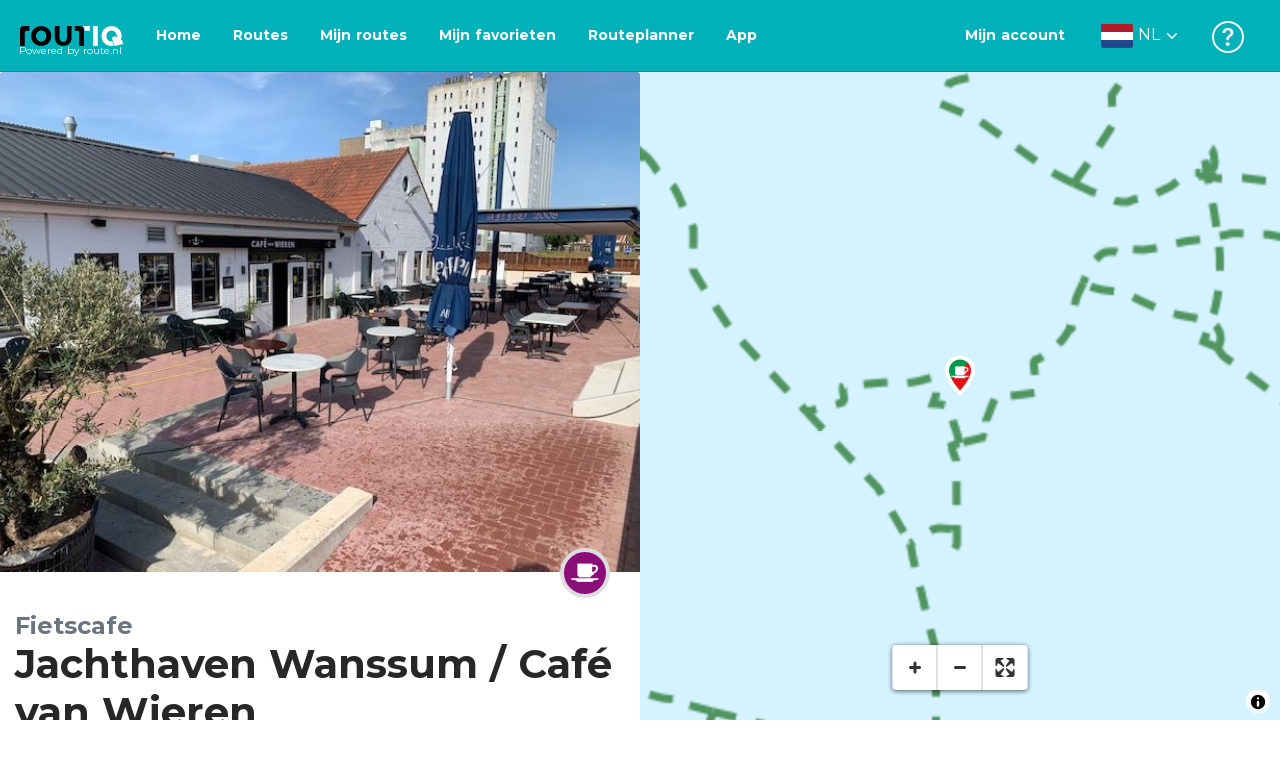

--- FILE ---
content_type: text/html; charset=utf-8
request_url: https://routiq.com/nl/poi/932911/jachthaven-wanssum-cafe-van-wieren
body_size: 31183
content:
<!doctype html>
<html data-n-head-ssr>
  <head >
    <meta data-n-head="ssr" charset="utf-8"><meta data-n-head="ssr" name="robots" content="index,follow"><meta data-n-head="ssr" name="viewport" content="width=device-width, initial-scale=1"><meta data-n-head="ssr" name="apple-itunes-app" content="app-id=648322019, app-argument=&#x27;routiq://www.routiq.com/&#x27;"><meta data-n-head="ssr" name="al:android:app_name" content="Routiq, Outdoor routes"><meta data-n-head="ssr" name="al:android:package" content="com.falk.fietsroutes.app"><meta data-n-head="ssr" name="al:ios:app_name" content="Routiq. Outdoor routes"><meta data-n-head="ssr" name="al:ios:app_store_id" content="648322019"><meta data-n-head="ssr" name="apple-mobile-web-app-title" content="Routiq"><meta data-n-head="ssr" name="apple-mobile-web-app-capable" content="yes"><meta data-n-head="ssr" name="apple-mobile-web-app-status-bar-style" content="white-translucent"><meta data-n-head="ssr" data-hid="twitter:account_id" name="twitter:account_id" content="4503599628654817"><meta data-n-head="ssr" data-hid="twitter:app:id:googleplay" name="twitter:app:id:googleplay" content="com.falk.fietsroutes.app"><meta data-n-head="ssr" data-hid="twitter:app:id:iphone" name="twitter:app:id:iphone" content="648322019"><meta data-n-head="ssr" data-hid="twitter:app:name:googleplay" name="twitter:app:name:googleplay" content="Routiq"><meta data-n-head="ssr" data-hid="twitter:app:name:iphone" name="twitter:app:name:iphone" content="Routiq"><meta data-n-head="ssr" data-hid="twitter:site" name="twitter:site" content="@routiq"><meta data-n-head="ssr" data-hid="theme-color" name="theme-color" content="#00b1b9"><meta data-n-head="ssr" data-hid="HandheldFriendly" name="HandheldFriendly" content="True"><meta data-n-head="ssr" data-hid="description" name="description" content="Café van Wieren is mooi gelegen aan de rand van Wanssum. Zet je auto neer op de ruime parkeerplaats bij het café en ga lekker op pad door het groene landschap aan de oevers van de Maas. Op steenworp a..."><meta data-n-head="ssr" data-hid="og:title" property="og:title" content="Jachthaven Wanssum / Café van Wieren"><meta data-n-head="ssr" data-hid="og:description" property="og:description" content="Café van Wieren is mooi gelegen aan de rand van Wanssum. Zet je auto neer op de ruime parkeerplaats bij het café en ga lekker op pad door het groene landschap aan de oevers van de Maas. Op steenworp a..."><meta data-n-head="ssr" data-hid="og:image" property="og:image" content="https://dist.route.nl/pictures/large/dd2bf628-c9f6-4c4a-aad4-1941daff662c.jpg"><meta data-n-head="ssr" data-hid="twitter:card" name="twitter:card" content="summary"><meta data-n-head="ssr" data-hid="twitter:title" name="twitter:title" content="Jachthaven Wanssum / Café van Wieren"><meta data-n-head="ssr" data-hid="twitter:description" name="twitter:description" content="Café van Wieren is mooi gelegen aan de rand van Wanssum. Zet je auto neer op de ruime parkeerplaats bij het café en ga lekker op pad door het groene landschap aan de oevers van de Maas. Op steenworp a..."><meta data-n-head="ssr" data-hid="twitter:image" name="twitter:image" content="https://dist.route.nl/pictures/large/dd2bf628-c9f6-4c4a-aad4-1941daff662c.jpg"><title>Jachthaven Wanssum / Café van Wieren</title><link data-n-head="ssr" rel="icon" type="image/x-icon" href="https://dist.routiq.routenl.systems/favicon.ico"><link data-n-head="ssr" rel="preconnect" href="https://dist.route.nl"><link data-n-head="ssr" rel="dns-prefetch" href="https://tiles.route.nl"><link data-n-head="ssr" rel="canonical" href="https://routiq.com/poi/932911/jachthaven-wanssum-cafe-van-wieren"><script data-n-head="ssr" data-hid="hotjar" type="text/javascript" charset="utf-8">(function(h,o,t,j,a,r){
            h.hj=h.hj||function(){(h.hj.q=h.hj.q||[]).push(arguments)};
            h._hjSettings={hjid:4986541,hjsv:6};
            a=o.getElementsByTagName('head')[0];
            r=o.createElement('script');r.async=1;
            r.src=t+h._hjSettings.hjid+j+h._hjSettings.hjsv;
            a.appendChild(r);
        })(window,document,'https://static.hotjar.com/c/hotjar-','.js?sv=');</script><script data-n-head="ssr" data-hid="cookieyes" src="https://cdn-cookieyes.com/client_data/7cd60663ee35b37812d2f019/script.js" type="text/javascript" charset="utf-8"></script><script data-n-head="ssr" data-hid="gtm-script">if(!window._gtm_init){window._gtm_init=1;(function(w,n,d,m,e,p){w[d]=(w[d]==1||n[d]=='yes'||n[d]==1||n[m]==1||(w[e]&&w[e][p]&&w[e][p]()))?1:0})(window,navigator,'doNotTrack','msDoNotTrack','external','msTrackingProtectionEnabled');(function(w,d,s,l,x,y){w[x]={};w._gtm_inject=function(i){if(w.doNotTrack||w[x][i])return;w[x][i]=1;w[l]=w[l]||[];w[l].push({'gtm.start':new Date().getTime(),event:'gtm.js'});var f=d.getElementsByTagName(s)[0],j=d.createElement(s);j.async=true;j.src='https://www.googletagmanager.com/gtm.js?id='+i;f.parentNode.insertBefore(j,f);}})(window,document,'script','dataLayer','_gtm_ids','_gtm_inject')}</script><script data-n-head="ssr" type="application/ld+json">{"@context":"https://schema.org","@type":"Organization","name":"Jachthaven Wanssum / Café van Wieren","description":"Café van Wieren is mooi gelegen aan de rand van Wanssum. Zet je auto neer op de ruime parkeerplaats bij het café en ga lekker op pad door het groene landschap aan de oevers van de Maas. Op steenworp a...","email":"info@jachthavenwanssum.nl","telephone":"+31 (0)6 14 03 20 56 ","address":{"@type":"PostalAddress","addressLocality":"Wanssum, Nederland","postalCode":"5861 BL","streetAddress":"Geijsterseweg 8"}}</script><link rel="preload" href="https://dist.routiq.routenl.systems/13cda51.js" as="script"><link rel="preload" href="https://dist.routiq.routenl.systems/32464df.js" as="script"><link rel="preload" href="https://dist.routiq.routenl.systems/eaff022.js" as="script"><link rel="preload" href="https://dist.routiq.routenl.systems/8c005cb.js" as="script"><link rel="preload" href="https://dist.routiq.routenl.systems/6b4a091.js" as="script"><link rel="preload" href="https://dist.routiq.routenl.systems/d744eaf.js" as="script"><link rel="preload" href="https://dist.routiq.routenl.systems/05627dd.js" as="script"><link rel="preload" href="https://dist.routiq.routenl.systems/d23cb97.js" as="script"><link rel="preload" href="https://dist.routiq.routenl.systems/7fccf33.js" as="script"><link rel="preload" href="https://dist.routiq.routenl.systems/2800b1a.js" as="script"><link rel="preload" href="https://dist.routiq.routenl.systems/1f8debb.js" as="script"><link rel="preload" href="https://dist.routiq.routenl.systems/456b4fa.js" as="script"><link rel="preload" href="https://dist.routiq.routenl.systems/7a5eca3.js" as="script"><link rel="preload" href="https://dist.routiq.routenl.systems/8b7e63b.js" as="script"><link rel="preload" href="https://dist.routiq.routenl.systems/fa4879f.js" as="script"><link rel="preload" href="https://dist.routiq.routenl.systems/5fb7730.js" as="script"><link rel="preload" href="https://dist.routiq.routenl.systems/css/89ab7d2.css" as="style"><link rel="preload" href="https://dist.routiq.routenl.systems/ac73aa9.js" as="script"><link rel="preload" href="https://dist.routiq.routenl.systems/cf41f9c.js" as="script"><link rel="preload" href="https://dist.routiq.routenl.systems/eb3a559.js" as="script"><link rel="preload" href="https://dist.routiq.routenl.systems/f236ecd.js" as="script"><link rel="preload" href="https://dist.routiq.routenl.systems/de8adb7.js" as="script"><link rel="preload" href="https://dist.routiq.routenl.systems/fb38391.js" as="script"><link rel="preload" href="https://dist.routiq.routenl.systems/0aa3adb.js" as="script"><link rel="preload" href="https://dist.routiq.routenl.systems/7024425.js" as="script"><link rel="preload" href="https://dist.routiq.routenl.systems/04eb76a.js" as="script"><link rel="preload" href="https://dist.routiq.routenl.systems/css/f6ba9a4.css" as="style"><link rel="preload" href="https://dist.routiq.routenl.systems/87fd6dd.js" as="script"><link rel="preload" href="https://dist.routiq.routenl.systems/56ebd53.js" as="script"><link rel="preload" href="https://dist.routiq.routenl.systems/257dc90.js" as="script"><link rel="preload" href="https://dist.routiq.routenl.systems/69d5a76.js" as="script"><link rel="preload" href="https://dist.routiq.routenl.systems/css/c1264ab.css" as="style"><link rel="preload" href="https://dist.routiq.routenl.systems/dae1f34.js" as="script"><link rel="preload" href="https://dist.routiq.routenl.systems/33a1b28.js" as="script"><link rel="preload" href="https://dist.routiq.routenl.systems/0faf34a.js" as="script"><link rel="preload" href="https://dist.routiq.routenl.systems/4f7ea29.js" as="script"><link rel="preload" href="https://dist.routiq.routenl.systems/b8b1df1.js" as="script"><link rel="preload" href="https://dist.routiq.routenl.systems/6b8a443.js" as="script"><link rel="preload" href="https://dist.routiq.routenl.systems/fcb4133.js" as="script"><link rel="preload" href="https://dist.routiq.routenl.systems/dbc1a9f.js" as="script"><link rel="preload" href="https://dist.routiq.routenl.systems/e5ea784.js" as="script"><link rel="preload" href="https://dist.routiq.routenl.systems/bf61077.js" as="script"><link rel="preload" href="https://dist.routiq.routenl.systems/46d498c.js" as="script"><link rel="preload" href="https://dist.routiq.routenl.systems/095e922.js" as="script"><link rel="preload" href="https://dist.routiq.routenl.systems/738616f.js" as="script"><link rel="preload" href="https://dist.routiq.routenl.systems/9fd6b15.js" as="script"><link rel="preload" href="https://dist.routiq.routenl.systems/755c7de.js" as="script"><link rel="preload" href="https://dist.routiq.routenl.systems/0c4a491.js" as="script"><link rel="preload" href="https://dist.routiq.routenl.systems/7b0c7f8.js" as="script"><link rel="preload" href="https://dist.routiq.routenl.systems/0dffbd1.js" as="script"><link rel="preload" href="https://dist.routiq.routenl.systems/f4563fc.js" as="script"><link rel="preload" href="https://dist.routiq.routenl.systems/f109550.js" as="script"><link rel="preload" href="https://dist.routiq.routenl.systems/c3ab544.js" as="script"><link rel="preload" href="https://dist.routiq.routenl.systems/2af034d.js" as="script"><link rel="preload" href="https://dist.routiq.routenl.systems/7897ff5.js" as="script"><link rel="preload" href="https://dist.routiq.routenl.systems/2a3ad9d.js" as="script"><link rel="preload" href="https://dist.routiq.routenl.systems/81b91a2.js" as="script"><link rel="preload" href="https://dist.routiq.routenl.systems/2610baf.js" as="script"><link rel="preload" href="https://dist.routiq.routenl.systems/97356a9.js" as="script"><link rel="preload" href="https://dist.routiq.routenl.systems/def464f.js" as="script"><link rel="preload" href="https://dist.routiq.routenl.systems/487eeb0.js" as="script"><link rel="preload" href="https://dist.routiq.routenl.systems/db589ca.js" as="script"><link rel="preload" href="https://dist.routiq.routenl.systems/150435a.js" as="script"><link rel="preload" href="https://dist.routiq.routenl.systems/dca566a.js" as="script"><link rel="preload" href="https://dist.routiq.routenl.systems/2b39535.js" as="script"><link rel="preload" href="https://dist.routiq.routenl.systems/css/9588123.css" as="style"><link rel="preload" href="https://dist.routiq.routenl.systems/92bf935.js" as="script"><link rel="preload" href="https://dist.routiq.routenl.systems/css/730dd1a.css" as="style"><link rel="preload" href="https://dist.routiq.routenl.systems/c59574f.js" as="script"><link rel="preload" href="https://dist.routiq.routenl.systems/css/e5c9d09.css" as="style"><link rel="preload" href="https://dist.routiq.routenl.systems/6c858c7.js" as="script"><link rel="preload" href="https://dist.routiq.routenl.systems/5274455.js" as="script"><link rel="preload" href="https://dist.routiq.routenl.systems/c1c5f86.js" as="script"><link rel="preload" href="https://dist.routiq.routenl.systems/ad8a138.js" as="script"><link rel="preload" href="https://dist.routiq.routenl.systems/d2c6d2c.js" as="script"><link rel="preload" href="https://dist.routiq.routenl.systems/81bdd43.js" as="script"><link rel="preload" href="https://dist.routiq.routenl.systems/7f8273a.js" as="script"><link rel="preload" href="https://dist.routiq.routenl.systems/bd6d9e4.js" as="script"><link rel="preload" href="https://dist.routiq.routenl.systems/581d586.js" as="script"><link rel="preload" href="https://dist.routiq.routenl.systems/css/6745a6e.css" as="style"><link rel="preload" href="https://dist.routiq.routenl.systems/172d29b.js" as="script"><link rel="preload" href="https://dist.routiq.routenl.systems/ad58d52.js" as="script"><link rel="preload" href="https://dist.routiq.routenl.systems/css/72ea655.css" as="style"><link rel="preload" href="https://dist.routiq.routenl.systems/c45f41c.js" as="script"><link rel="preload" href="https://dist.routiq.routenl.systems/css/6d1d6f1.css" as="style"><link rel="preload" href="https://dist.routiq.routenl.systems/c5bb2b5.js" as="script"><link rel="preload" href="https://dist.routiq.routenl.systems/06de04e.js" as="script"><link rel="preload" href="https://dist.routiq.routenl.systems/css/b6d8087.css" as="style"><link rel="preload" href="https://dist.routiq.routenl.systems/d35cc2a.js" as="script"><link rel="preload" href="https://dist.routiq.routenl.systems/css/a1b4e39.css" as="style"><link rel="preload" href="https://dist.routiq.routenl.systems/de3713d.js" as="script"><link rel="stylesheet" href="https://dist.routiq.routenl.systems/css/89ab7d2.css"><link rel="stylesheet" href="https://dist.routiq.routenl.systems/css/f6ba9a4.css"><link rel="stylesheet" href="https://dist.routiq.routenl.systems/css/c1264ab.css"><link rel="stylesheet" href="https://dist.routiq.routenl.systems/css/9588123.css"><link rel="stylesheet" href="https://dist.routiq.routenl.systems/css/730dd1a.css"><link rel="stylesheet" href="https://dist.routiq.routenl.systems/css/e5c9d09.css"><link rel="stylesheet" href="https://dist.routiq.routenl.systems/css/6745a6e.css"><link rel="stylesheet" href="https://dist.routiq.routenl.systems/css/72ea655.css"><link rel="stylesheet" href="https://dist.routiq.routenl.systems/css/6d1d6f1.css"><link rel="stylesheet" href="https://dist.routiq.routenl.systems/css/b6d8087.css"><link rel="stylesheet" href="https://dist.routiq.routenl.systems/css/a1b4e39.css">
  </head>
  <body >
    <noscript data-n-head="ssr" data-hid="gtm-noscript" data-pbody="true"></noscript><div data-server-rendered="true" id="__nuxt"><!----><div id="__layout"><div><div class="fixed-top collapse-padding"><nav class="navbar navbar-light bg-faded fixed-top navbar-expand-md"><button type="button" aria-label="Toggle navigation" class="navbar-toggler"><div class="hamburger--slider"><div class="hamburger-inner"></div></div></button> <a href="/nl" target="_self" class="navbar-brand nuxt-link-active mx-auto ml-md-auto nl"><svg width="193" height="48" viewBox="0 0 193 48" fill="none" xmlns="http://www.w3.org/2000/svg"><mask id="mask0" mask-type="alpha" maskUnits="userSpaceOnUse" x="0" y="0" width="193" height="48"><rect width="193" height="48" fill="#439539"></rect></mask> <g mask="url(#mask0)"><path d="M34.2628 8.02121C24.9245 7.97668 17.9429 14.7462 17.8985 23.8984C17.854 33.0284 24.7688 39.8647 34.0627 39.8869C43.3121 39.9092 50.2047 33.162 50.2714 24.032C50.3603 15.0134 43.401 8.06575 34.2628 8.02121ZM34.1071 32.9393C29.5269 32.9393 25.7916 28.931 25.7916 23.9652C25.7916 19.0217 29.5047 15.1693 34.1071 15.1693C38.6874 15.1693 42.4227 19.0217 42.4227 23.9652C42.4005 28.9087 38.6874 32.9393 34.1071 32.9393ZM55.9633 8.02121H63.4117V8.84514L63.434 25.1677C63.4562 26.437 63.5896 27.7285 63.9231 28.9533C64.768 31.9595 66.6357 33.5851 69.6151 33.5405C72.5055 33.5183 74.2842 31.8259 75.1069 28.8642C75.3737 27.8621 75.4404 27.105 75.5516 25.7467C75.6627 24.3883 75.5738 14.5235 75.5738 8.91194V8.04348H83.0445V8.39977L83.0222 26.3479C83 29.0201 82.4886 31.6032 81.0656 33.8968C78.9756 37.2593 75.9073 39.1521 72.0163 39.7088C68.9258 40.1542 65.9019 39.9092 63.056 38.5063C59.0094 36.4799 56.8082 33.1397 56.2079 28.7083C56.03 27.3722 55.9855 25.9916 55.9855 24.6555V8.8674C55.9633 8.55565 55.9633 8.28843 55.9633 8.02121ZM5.64747 8.02121C1.8899 8.04348 0 10.8493 0 14.6126V39.8869H7.44843V19.6897C7.44843 19.0885 7.4929 18.465 7.64854 17.9083C8.04875 16.4386 9.33833 15.5256 10.917 15.5256H14.8746V8.06575" fill="black"></path> <path d="M97.1852 8.02148C100.921 8.04375 102.833 10.8718 102.833 14.6129V39.8872H95.3842V19.7123C95.3842 19.111 95.3397 18.4875 95.1841 17.9308C94.7839 16.4611 93.4943 15.5481 91.9157 15.5481C90.1369 15.5259 89.7812 15.5481 87.958 15.5481V8.04375L97.1852 8.02148Z" fill="black"></path> <path d="M100.988 8.02227C102.455 9.02434 103.922 11.5852 103.922 14.0347L103.967 15.5266H112.527V8L100.988 8.02227Z" fill="white"></path> <path d="M117.573 8.04492H125.022V39.9107H117.573V8.04492ZM164.376 30.4244L161.953 31.0479C162.909 28.977 163.465 26.6611 163.487 24.1448C163.554 15.1485 156.594 8.17853 147.456 8.13399C138.118 8.08946 131.136 14.859 131.092 24.0112C131.047 33.1411 137.962 39.9775 147.256 39.9997C148.812 39.9997 149.324 40.022 150.725 39.6657C150.347 39.3539 150.035 38.9086 149.902 38.3964L148.879 34.3881L148.501 32.9185C148.501 32.9185 148.034 33.0298 147.278 33.0298C142.698 33.0298 138.963 29.0215 138.963 24.0557C138.963 19.0899 142.676 15.2598 147.278 15.2598C151.859 15.2598 155.594 19.1122 155.594 24.0557C155.594 25.325 155.349 26.5052 154.927 27.5964L154.082 24.3229L147.745 25.9485L149.857 34.1432L150.88 38.1515C151.214 39.443 152.526 40.2224 153.815 39.8884L157.817 38.864L165.999 36.7486L164.376 30.4244Z" fill="white"></path></g></svg> <span class="powered-by">
        Powered by route.nl
      </span></a> <button type="button" aria-label="Toggle navigation" class="navbar-toggler"><div class="icon-box"><i class="dripicons-user"></i></div></button> <div id="nav-md-menu-collapse" class="navbar-collapse collapse" style="display:none;"></div></nav> <div id="nav-hamburger-collapse" class="hamburger-menu-collapsed navbar-collapse collapse" style="display:none;"><div class="vh-100 d-flex flex-column justify-content-between"><ul class="d-flex flex-column pl-0"><li><a href="/" class="card-title m-0 d-flex align-items-center justify-content-between pl-4 nuxt-link-active">
            Routes
            <svg width="8" height="14" viewBox="0 0 8 14" fill="none" xmlns="http://www.w3.org/2000/svg"><path d="M8 7C8 7.2654 7.90592 7.50668 7.71775 7.6997L1.60241 13.7315C1.22608 14.0934 0.638068 14.0934 0.261739 13.7074C-0.0910696 13.3214 -0.0910681 12.7182 0.285261 12.3321L5.69499 7L0.285261 1.66785C-0.0910681 1.30594 -0.0910696 0.67864 0.261739 0.292604C0.614547 -0.0934324 1.22608 -0.0933971 1.60241 0.268512L7.71775 6.3003C7.90592 6.49332 8 6.7346 8 7Z" fill="#030405"></path></svg></a></li> <li><a href="/nl/routeplanner" class="card-title m-0 d-flex align-items-center justify-content-between pl-4">
            Routeplanner
            <svg width="8" height="14" viewBox="0 0 8 14" fill="none" xmlns="http://www.w3.org/2000/svg"><path d="M8 7C8 7.2654 7.90592 7.50668 7.71775 7.6997L1.60241 13.7315C1.22608 14.0934 0.638068 14.0934 0.261739 13.7074C-0.0910696 13.3214 -0.0910681 12.7182 0.285261 12.3321L5.69499 7L0.285261 1.66785C-0.0910681 1.30594 -0.0910696 0.67864 0.261739 0.292604C0.614547 -0.0934324 1.22608 -0.0933971 1.60241 0.268512L7.71775 6.3003C7.90592 6.49332 8 6.7346 8 7Z" fill="#030405"></path></svg></a></li> <li><a href="/nl/app" class="card-title m-0 d-flex align-items-center justify-content-between pl-4">
            App
            <svg width="8" height="14" viewBox="0 0 8 14" fill="none" xmlns="http://www.w3.org/2000/svg"><path d="M8 7C8 7.2654 7.90592 7.50668 7.71775 7.6997L1.60241 13.7315C1.22608 14.0934 0.638068 14.0934 0.261739 13.7074C-0.0910696 13.3214 -0.0910681 12.7182 0.285261 12.3321L5.69499 7L0.285261 1.66785C-0.0910681 1.30594 -0.0910696 0.67864 0.261739 0.292604C0.614547 -0.0934324 1.22608 -0.0933971 1.60241 0.268512L7.71775 6.3003C7.90592 6.49332 8 6.7346 8 7Z" fill="#030405"></path></svg></a></li> <li><a href="https://help.route.nl/" rel="nofollow" class="card-title m-0 d-flex align-items-center justify-content-between pl-4">
            Help
            <svg width="8" height="14" viewBox="0 0 8 14" fill="none" xmlns="http://www.w3.org/2000/svg"><path d="M8 7C8 7.2654 7.90592 7.50668 7.71775 7.6997L1.60241 13.7315C1.22608 14.0934 0.638068 14.0934 0.261739 13.7074C-0.0910696 13.3214 -0.0910681 12.7182 0.285261 12.3321L5.69499 7L0.285261 1.66785C-0.0910681 1.30594 -0.0910696 0.67864 0.261739 0.292604C0.614547 -0.0934324 1.22608 -0.0933971 1.60241 0.268512L7.71775 6.3003C7.90592 6.49332 8 6.7346 8 7Z" fill="#030405"></path></svg></a></li></ul> <div class="dropdown b-dropdown language-dropdown d-flex dropup btn-group"><!----><button aria-haspopup="menu" aria-expanded="false" type="button" class="btn dropdown-toggle btn-secondary toggle dropdown-toggle-no-caret"><div class="d-flex justify-content-between align-items-center">
            Nederlands
            <svg width="14" height="8" viewBox="0 0 14 8" fill="none" xmlns="http://www.w3.org/2000/svg"><path d="M7 8C6.7346 8 6.49332 7.90592 6.3003 7.71775L0.268483 1.60241C-0.0934261 1.22608 -0.093432 0.638068 0.292604 0.261739C0.678641 -0.0910696 1.28184 -0.0910681 1.66788 0.285261L7 5.69499L12.3322 0.285261C12.6941 -0.0910681 13.3214 -0.0910696 13.7074 0.261739C14.0934 0.614547 14.0934 1.22608 13.7315 1.60241L7.6997 7.71775C7.50668 7.90592 7.2654 8 7 8Z" fill="#030405"></path></svg></div></button><ul role="menu" tabindex="-1" class="dropdown-menu"> <li role="presentation"><a href="/fr/poi/932911/jachthaven-wanssum-cafe-van-wieren" role="menuitem" target="_self" class="dropdown-item">
          Français
        </a></li><li role="presentation"><a href="/poi/932911/jachthaven-wanssum-cafe-van-wieren" role="menuitem" target="_self" class="dropdown-item">
          English
        </a></li><li role="presentation"><a href="/es/poi/932911/jachthaven-wanssum-cafe-van-wieren" role="menuitem" target="_self" class="dropdown-item">
          Español
        </a></li><li role="presentation"><a href="/de/poi/932911/jachthaven-wanssum-cafe-van-wieren" role="menuitem" target="_self" class="dropdown-item">
          Deutsch
        </a></li><li role="presentation"><a href="/da/poi/932911/jachthaven-wanssum-cafe-van-wieren" role="menuitem" target="_self" class="dropdown-item">
          Dansk
        </a></li></ul></div></div></div> <!----> <!----> <!----> <!----></div> <div class="container-fluid"><div class="row" data-v-10088f03 data-v-10088f03><div id="map-wrapper" class="col-md-4 col-xl-6 order-lg-2 col-12" data-v-10088f03 data-v-10088f03><!----></div> <div id="detail" class="col-md-8 col-xl-6 order-lg-1 col-12" data-v-10088f03 data-v-10088f03><div class="row poi-image" data-v-10088f03 data-v-10088f03><figure data-v-10088f03><img src="https://dist.route.nl/pictures/large/dd2bf628-c9f6-4c4a-aad4-1941daff662c.jpg" alt="Jachthaven Wanssum / Café van Wieren" data-v-10088f03></figure> <span class="poi-icon bg-category-1044" data-v-10088f03><i class="r-icon-46" data-v-10088f03></i></span></div> <small class="d-block mt-4 mb-0 text-muted font-weight-bold h4" data-v-10088f03>
      Fietscafe
    </small> <h1 id="poi-name" class="font-weight-bold mb-3" data-v-10088f03>Jachthaven Wanssum / Café van Wieren</h1> <a href="tel:+31 (0)6 14 03 20 56 " class="btn btn-secondary mb-3 mr-3" data-v-10088f03><i class="dripicons-phone" data-v-10088f03></i> Bel ons
    </a> <a href="http://www.jachthavenwanssum.nl" target="_blank" rel="nofollow" class="btn btn-secondary mb-3" data-v-10088f03><i class="dripicons-web" data-v-10088f03></i> Bezoek de website
    </a> <div id="poi-description" class="mb-4" data-v-10088f03>Café van Wieren is mooi gelegen aan de rand van Wanssum. Zet je auto neer op de ruime parkeerplaats bij het café en ga lekker op pad door het groene landschap aan de oevers van de Maas. Op steenworp afstand van het café vind je een oude Maasarm en de Geijsterse bossen die je kunt verkennen. Een fijne stek voor een lekker hapje en een drankje in deze mooie omgeving! In het zomerseizoen is het café iedere dag geopend en buiten het seizoen kun je hier terecht van vrijdag tot en met zondag.</div> <div class="row mb-4" data-v-10088f03 data-v-10088f03><div class="col-12" data-v-10088f03 data-v-10088f03><h2 class="h3" data-v-10088f03>Bezoek ons</h2></div> <div class="col-sm-6 col-12" data-v-10088f03 data-v-10088f03><address id="poi-address" data-v-10088f03>
          Geijsterseweg 8<br data-v-10088f03>
          5861 BL Wanssum<br data-v-10088f03>
          Limburg Nederland
        </address></div> <div class="col-sm-6 col-12" data-v-10088f03 data-v-10088f03><p class="poi-c2a" data-v-10088f03><span class="d-block" data-v-10088f03><i class="dripicons-phone" data-v-10088f03></i> <a href="tel:+31 (0)6 14 03 20 56 " class="text-normal" data-v-10088f03>
              Bel ons
            </a></span> <span class="d-block" data-v-10088f03><i class="dripicons-mail" data-v-10088f03></i> <a href="mailto:info@jachthavenwanssum.nl" class="text-normal" data-v-10088f03>
              Stuur een e-mail
            </a></span> <span class="d-block" data-v-10088f03><i class="dripicons-web" data-v-10088f03></i> <a href="http://www.jachthavenwanssum.nl" target="_blank" rel="nofollow" class="text-normal" data-v-10088f03>
              Bezoek de website
            </a></span> <span class="d-block" data-v-10088f03><i class="dripicons-network-2" data-v-10088f03></i> <a href="/nl/routeplanner?poi=932911" class="text-normal" data-v-10088f03>
              Plan je route
            </a></span></p></div></div> <h2 class="h3" data-v-10088f03>Deel deze bezienswaardigheid</h2> <div class="share-route-wrapper mb-4" data-v-45851114 data-v-10088f03><span class="share-route-btn" data-v-45851114><i aria-hidden="true" class="r-icon-facebook" data-v-45851114></i></span> <span class="share-route-btn" data-v-45851114><i aria-hidden="true" class="r-icon-twitter" data-v-45851114></i></span> <span class="share-route-btn" data-v-45851114><i aria-hidden="true" class="r-icon-pinterest" data-v-45851114></i></span> <a href="whatsapp://send?text=Ik%20heb%20een%20tip%20voor%20je%3A https://routiq.com/nl/poi/932911/jachthaven-wanssum-cafe-van-wieren" class="share-route-btn" data-v-45851114><i aria-hidden="true" class="r-icon-whatsapp" data-v-45851114></i></a> <a href="mailto:?subject=Ik%20heb%20een%20tip%20voor%20je%3A https://routiq.com/nl/poi/932911/jachthaven-wanssum-cafe-van-wieren&amp;body=Ik%20heb%20een%20tip%20voor%20je%3A https://routiq.com/nl/poi/932911/jachthaven-wanssum-cafe-van-wieren" class="share-route-btn" data-v-45851114><i aria-hidden="true" class="dripicons-mail" data-v-45851114></i></a></div> <!----></div> <div class="d-sm-none bottom-overlay" data-v-c4fcf636 data-v-10088f03><div class="py-1" data-v-c4fcf636><span class="h4 font-weight-bold" data-v-c4fcf636>Zie Routiq in...</span></div> <div class="overlay-border" data-v-c4fcf636></div> <div class="mt-3" data-v-c4fcf636><ul class="list-unstyled" data-v-c4fcf636><li data-v-c4fcf636><div class="d-flex" data-v-c4fcf636><img src="https://dist.routiq.routenl.systems/img/routiq-logo.svg" alt="Routiq Logo" data-v-c4fcf636> <span class="overlay-label pl-3 py-3" data-v-c4fcf636>
            Routiq-app
          </span> <button type="button" class="btn ml-auto btn-primary" data-v-c4fcf636 data-v-c4fcf636>
            Openen
          </button></div></li> <li class="mt-3" data-v-c4fcf636><div class="d-flex" data-v-c4fcf636><img src="https://dist.routiq.routenl.systems/img/browser-logo.svg" alt="Browser" data-v-c4fcf636> <span class="overlay-label pl-3 py-3" data-v-c4fcf636>
            Browser
          </span> <button type="button" class="btn ml-auto btn-light" data-v-c4fcf636 data-v-c4fcf636>
            Doorgaan
          </button></div></li></ul></div></div></div></div> <!----> <div data-v-cc30cfa4><!----></div> <div data-v-3c234729><!----></div></div></div></div><script>window.__NUXT__=(function(a,b,c,d,e,f,g,h,i,j,k,l,m,n,o,p,q,r,s,t,u,v,w,x,y,z,A,B,C,D,E,F,G,H,I,J,K,L,M,N,O,P,Q,R,S,T,U,V,W,X,Y,Z,_,$,aa,ab,ac,ad,ae,af,ag,ah,ai,aj,ak,al,am,an,ao,ap,aq,ar,as,at,au,av,aw,ax,ay,az,aA,aB){B.id="59952";B.group=C;B.urlMarker="https:\u002F\u002Fdist.route.nl\u002Fpictures\u002Fmarker\u002Fdd2bf628-c9f6-4c4a-aad4-1941daff662c.jpg";B.urlThumbnail="https:\u002F\u002Fdist.route.nl\u002Fpictures\u002Fthumbs\u002Fdd2bf628-c9f6-4c4a-aad4-1941daff662c.jpg";B.urlLarge="https:\u002F\u002Fdist.route.nl\u002Fpictures\u002Flarge\u002Fdd2bf628-c9f6-4c4a-aad4-1941daff662c.jpg";B.urlOriginal="https:\u002F\u002Fdist.route.nl\u002Fpictures\u002Foriginal\u002Fdd2bf628-c9f6-4c4a-aad4-1941daff662c.jpg";B.name=D;B.description=a;B.copyright=D;B.copyrightLicense=a;B.link=a;B.latitude=a;B.longitude=a;B.width=640;B.height=480;B.filesize=86147;E.id="64";E.name="Fietscafe";E.icon=46;E.popup=f;E.defaultChecked=f;E.type="POI_CATEGORY";E.parent={id:F};E.children={};E.topLevelCategory={id:F};return {layout:"default",data:[{poi:{id:j,name:g,description:A,latitude:k,longitude:l,mainPicture:B,category:E,isLandmark:c,isParticipant:f,isJunction:c,website:G,phoneNumber:m,email:n,street:h,houseNumber:H,postalCode:o,city:p,state:q,country:r,bookingUrl:a,sluggedName:I,marker:{poi:{id:j,name:g,description:A,latitude:k,longitude:l,mainPicture:B,category:E,isLandmark:c,isParticipant:f,isJunction:c,website:G,phoneNumber:m,email:n,street:h,houseNumber:H,postalCode:o,city:p,state:q,country:r,bookingUrl:a,sluggedName:I},id:j,name:g,street:h,postalCode:h,state:q,city:p,country:r,latitude:k,longitude:l,index:s,isEndPoint:c,isStartingPoint:c}},seoDescription:J,structuredData:{"@context":"https:\u002F\u002Fschema.org","@type":"Organization",name:g,description:J,email:n,telephone:m,address:{"@type":"PostalAddress",addressLocality:"Wanssum, Nederland",postalCode:o,streetAddress:"Geijsterseweg 8"}}}],fetch:{},error:a,state:{authentication:{userID:a,groups:[],tokens:b,isAuthenticated:c,user:{},userType:a,appleData:a,googleData:a},filters:{bbox:b,distance:[e,K],categories:[],transportationMode:b,groups:[],point:b,query:b,selected:[],poiId:b,wordpress:b,page:b},pages:{error:{},firebaseDefaultPremiumPrice:a,premiumPrice:a,marketingText:{},mode:"year"},routeplanner:{routePoints:[],modality:"bike",polyline:[],distance:e,time:e,name:b,description:b,routeId:b,routeplannerStatus:b,categories:[],categorySidebar:[],elevations:[],routeCharacteristicList:[]},routes:{isLoading:c,list:[],page:{total:e,current:s,size:L},error:b,mapBbox:b,favorites:[],favPage:{total:e,current:s,size:L}},i18n:{routeParams:{}}},serverRendered:f,routePath:"\u002Fnl\u002Fpoi\u002F932911\u002Fjachthaven-wanssum-cafe-van-wieren",config:{appReviewScore:4.5,appReviewScoreTotal:5,minDistanceRange:e,maxDistanceRange:K,baseUrl:"https:\u002F\u002Froutiq.com",mapboxToken:"weyrFUYn79cUCZqSvfKk3XiIp6xATU1m2d924944d29c0501a9f729ed02a6938c0d82c733",mapboxStyleUrl:"https:\u002F\u002Fdist.routiq.routenl.systems\u002Froutenl-v3.0.prod.json",googleCloudUrl:"https:\u002F\u002Fus-central1-route-2638e.cloudfunctions.net",photonUrlInternal:"http:\u002F\u002FRoutiq-photon-prod-env.eu-west-1.elasticbeanstalk.com",photonUrlExternal:"https:\u002F\u002Fphoton.routenl.systems",routiqApiUrlInternal:"http:\u002F\u002Fapi-prod.eu-west-1.elasticbeanstalk.com",routiqApiUrlExternal:"https:\u002F\u002Fapi.routenl.systems",routiqGpxGeneratorUrl:"https:\u002F\u002Fgpx.routenl.systems",routiqAuthUrlInternal:"http:\u002F\u002Froutiq-auth-service-prod-env.eu-west-1.elasticbeanstalk.com",routiqAuthUrlExternal:"https:\u002F\u002Fauth.routenl.systems",routeBuilderUrlInternal:"http:\u002F\u002FRoutiq-route-builder-prod-env.eu-west-1.elasticbeanstalk.com",routeBuilderUrlExternal:"https:\u002F\u002Froute-builder.routenl.systems",gtm:{id:"GTM-NZ8R6HX"},routiqPremiumUrl:"https:\u002F\u002Fpremium.routenl.systems",facebookAppId:1474058619478132,googleAppId:"403733615166-gvs3jum40co6riu6jgvoduad3rbocsvc.apps.googleusercontent.com",appleClientId:"nl.falk.route",stripeInitId:"pk_live_51JVWWUBArGRvmvYTPuMFYKH1yQpPZFV9g8HAbcSRuDxrGp42vOEYcPyfMZ7mgSmjshmjmSeKmmP4wiqSuIDypT6f00xg6fze3e",recaptcha:{siteKey:"6LeqbFkdAAAAAC2r3Rg5d1K7IAE29yAvDYfLXrUg",hideBadge:c,version:C,size:"normal"},env:"production",firebaseConfig:{apiKey:"AIzaSyAgyP7wm2nkaChpTUgzrmfEYpqXjmcRMI4",authDomain:"route-2638e.firebaseapp.com",databaseURL:"https:\u002F\u002Froute-2638e.firebaseio.com",projectId:"route-2638e",storageBucket:"route-2638e.appspot.com",messagingSenderId:"403733615166",appId:"1:403733615166:web:73e91785bdcc421195b76f",measurementId:"G-7EN38QMSEV"},_app:{basePath:M,assetsPath:M,cdnURL:"https:\u002F\u002Fdist.routiq.routenl.systems\u002F"}},__i18n:{langs:{nl:{validations:{attributes:{displayName:N,firstName:t,email:i,oldPassword:"Oud wachtwoord",newPassword:"Nieuw Wachtwoord",password:u,confirm_password:O,terms:P,currentEmail:"Huidig e-mailadres",newEmail:"Nieuw e-mailadres",confirmNewEmail:"Bevestig e-mailadres",confirmNewPassword:"Bevestig nieuw wachtwoord",sameConfirmation:Q,eightCharacters:R},required:"{_field_} veld is verplicht.",min:"Het veld {_field_} moet minstens {length} tekens bevatten",max:"Het veld {_field_} mag maximaal {length} tekens bevatten",confirmed:"{_field_} komt niet overeen",date:"{_field_} is geen geldige datum",email:"{_field_} veld is geen geldig e-mailadres."},api_errors:{title:{"language-code-unknown":"Taalfout","user-already-exists":d,"invalid-value":"Fout in velden","invalid-token":S,"invalid-email":"Ongeldige e-mail",not_activated:d,blocked:d,lockout:d,social_media_only:d,"token-expired":S,not_registered:d,conflict:d,"email-not-found":"E-mailfout",invalid_request:"Ongeldige aanvraag","voucher-already-used":T,"voucher-not-found":T,"user-already-auto-renew":"Premium Error","sending-mail-failed":"E-mail verzenden mislukt","user-is-not-activated":"Accountfout","rating-exists":"Beoordelingsfout","route-nearest-failed":"Routefout","change-email-error":"We konden uw e-mail niet wijzigen","change-password-error":"We konden uw wachtwoord niet wijzigen"},default:"Er is iets misgegaan, probeer het later opnieuw.","route-nearest-failed":"Sorry, we kunnen hier geen route plannen.","language-code-unknown":"Taal onbekend","user-already-exists":"Gebruiker bestaat al!","invalid-value":"Sommige velden zijn niet ingesteld of hebben een ongeldige waarde","invalid-token":"Ongeldige token, probeer het opnieuw.","invalid-email":"Ongeldig e-mailadres",not_activated:U,blocked:"Uw account is geblokkeerd.",lockout:"Je account is tijdelijk geblokkeerd omdat je te vaak een onjuist wachtwoord hebt ingevoerd. Wacht 5 minuten en probeer het opnieuw of vraag een nieuw wachtwoord aan.",social_media_only:"Het e-mailadres dat u hebt ingevoerd, is alleen geldig voor inloggen op sociale media.","token-expired":"Deze link is verlopen, vraag een nieuwe aan.","invalid-terms":"{0} veld is verplicht.",not_registered:"Het lijkt erop dat u probeert in te loggen met een gebruiker die niet is geregistreerd.",conflict:"Gebruiker met hetzelfde e-mailadres bestaat al","email-not-found":"Uw e-mailadres is niet gevonden in ons systeem.",invalid_request:"Je hebt een ongeldig e-mailadres of wachtwoord ingevoerd.","voucher-already-used":"Deze voucher is al gebruikt.","voucher-not-found":"De opgegeven vouchersleutel kan niet worden gevonden.","user-already-auto-renew":"Je hebt al een actief premium abonnement",suppressed_by_user:"Aanmelden bij Google is momenteel niet beschikbaar.","sending-mail-failed":"Sorry we kunnen je op dit moment geen e-mail sturen. Probeer het later opnieuw.","user-is-not-activated":U,"routeplanner-not-found":"Route niet gevonden!","voucher-expired":"Voucher is al verlopen","rating-exists":"Je hebt al een recensie met een beoordeling achtergelaten",forbidden:"Wachtwoord is onjuist"},login:"Login",premium:v,approximately:"Ongeveer",routeManagementSystem:"Routebeheersysteem",meta:{title:"Vind, creëer en navigeer uw wandel- of fietsroute met Routiq",description:"Routiq biedt meer dan 250.000 routes, of maak eenvoudig je eigen route. Gebruik de app om te navigeren of download als GPX. Begin met verkennen!"},custom_typeahead:{loc:"Locaties",poi:"Interessante plaatsen",current_loc:"Huidige locatie",geolocation:{error:{title:"Toestemming geweigerd",message:"Deze functie werkt niet zonder locatietoestemming, schakel deze in om deze functie te gebruiken."}}},embed:{powered:"aangedreven door:",cycling:"Fietsroute in ",hiking:"Wandelroute in ",view_on:"Bekijk op",open_in_app:"Openen in app"},reviews:{title:"Beoordelingen",based_on:"gebaseerd op {0} recensies",description:"Lees hieronder de ervaringen van anderen. Zo kom je erachter welke score de route heeft gekregen en kun je beslissen of deze route iets voor jou is. Veel plezier!",buttons:{edit:"Recensie bewerken",delete:"Review verwijderen"},prompt:{delete:{title:"Review verwijderen?",description:"Weet u zeker dat u deze recensie wilt verwijderen?"},msg:{title:"Review verwijderd!",description:"Je hebt de recensie succesvol verwijderd"}},new:{cycling_title:"Wat vond je van deze fietsroute?",walking_title:"Wat vond je van deze wandelroute?",title:"Geef je ervaring een titel",description:"Beschrijf hier uw ervaring, tips en advies.",success_message:{title:"Review succesvol verzonden!",message:"Bedankt voor je review!"},send:"Verzenden"},update:{success_message:{title:"Review bijgewerkt",message:"Beoordeling is succesvol bijgewerkt"}}},socialShare:{youtube:"YouTube",facebook:"Facebook",twitter:"Twitter",linkedIn:"LinkedIn",instagram:"Instagram",shareRoute:"Deel deze route",shareRouteDescription:"Ik heb een route gevonden"},signUp:w,"no-email":{"text-1":"Geen e-mail ontvangen? Klik","text-2":"hier","text-3":"opnieuw verzenden",success:{title:"Stuur e-mail succesvol",message:"Activeringslink is naar uw e-mailadres gestuurd. Controleer uw inbox"}},seo:{title:"Routiq",description:V},loginForm:{placeholderMail:i,placeholderPass:u,rememberMe:"Onthoud mij",passwordForget:W,noMember:"Nog geen member?",createAccount:"Maak een account","verify-email-message":{title:"Bijna klaar!",message:"Uw e-mailadres is nog niet bevestigd. Log in met uw oude emailadres om uw nieuwe e-mailadres te bevestigen."},useCode:"Gebruik in plaats daarvan een eenmalige code",usePassword:"Gebruik in plaats daarvan je wachtwoord",otpTitle:"Eenmalige code",otpPlaceholder:"Voer 6-cijferige code in",sendCode:"Code verzenden",sendingCode:"Code wordt verzonden...",otpRequestedTitle:"Code verzonden",otpRequestedMsg:"We hebben een inlogcode naar je e-mail gestuurd. De code is 15 minuten geldig."},links:{home:"Home",login:"Log in",logout:"Uitloggen",myRoutes:"Mijn routes",routes:"Routes",routeplanner:"Routeplanner",featured:"Uitgelicht",webshop:"Webshop",help:"Help",myFotos:"Mijn foto's",myFavorites:"Mijn favorieten",myProfile:"Mijn gegevens",loginWithSocial:"Login met",loginWithEmail:"Of login met e-mailadres",myAccount:X,app:Y},home:{title:V},ads:{appAdTitle:Z,appAdDescription:"Maak gemakkelijk zelf routes in de app, Vind de mooiste routes in de buurt en Navigeer wandel- en fietsroutes met gesproken instructies"},routes:{error:{resetMessage:"Het ophalen van de routes is mislukt, klik op de knop om de standaard waardes te gebruiken.",resetButton:"Filters resetten",refreshMessage:"Het ophalen van de routes is mislukt",refreshButton:_,incomplete_title:"Deze route is onvolledig...",incomplete_message:"De route is niet correct opgeslagen, probeer hem opnieuw te maken."},found:"{0} routes gevonden",empty:{none:"Geen routes gevonden...",plan:"Plan je eigen route met onze routeplanner",open:"Open routeplanner"}},route:{name:"Naam",distance:x,score:"Score",description:"Omschrijving",providedBy:"Aangeboden door:",modality:{bike:"Fietsen",walk:"Wandelen",mountainbike:"Mountainbiken",cycling:"Wielrennen"},type:{bike:"Fietsroute",walk:"Wandelroute"},mode:{bike:"Fietsen in",walk:"Wandelen naar binnen"},tour_tip:"Tourtip; Wandelen met kinderen! Routes tot 5 km zijn ideaal",embedThisPage:"Embed deze pagina",embedModal:{title:"Deze route op je website tonen",content:"Gebruik deze gratis widget om deze route op je website te tonen.\u003Cbr\u003E\u003Cbr\u003EDoorloop deze stappen om de juiste widget op je website te kunnen tonen.\u003Cbr\u003E\u003Cbr\u003E1. Kies de maat\u003Cbr\u003E2. Ga akkoord met de voorwaarden\u003Cbr\u003E3. Kopieer de HTML code en plaats deze op je website",userTerms:"Ik ga akkoord met de \u003Ca href=\"\u002Fnl\u002Fterms-of-use\" class=\"text-secondary\" target=\"_blank\"\u003Egebruikersvoorwaarden\u003C\u002Fa\u003E",options:{tile:"Tile",card:"Card",map:$,detail:"Detail"},embedBlockquote:"Op https:\u002F\u002Froutiq.com vind je nog meer fietsroutes en wandelroutes"},startPointWalk:"Begin hier je wandelroute",startPointCycle:"Start hier je fietsroute",downloadGpx:"Download de GPX",printThisRoute:aa,startPointDescription:"Je kunt waarschijnlijk niet wachten om te starten met je tocht, maar je moet eerst nog naar het startpunt van de route toe. Klik hieronder op de button om je route naar het startpunt te plannen.",instructions:{title:"Routebeschrijving",showDetailed:"Toon gedetailleerde routebeschrijving",table:{header:{description:"Beschrijving",distance:x}},showDirections:"Toon volledige routebeschrijving",hideDirections:"Verberg volledige routebeschrijving"},placeNameDirectory:"Plaatsnaam register",height_profile:ab,editRoute:"Route bewerken"},poi:{junction:"Knooppunt",dont_miss:"Dit wil je niet missen",participants:"Pauzeplaatsen",landmarks:"Bezienswaardigheden",practical:"Praktische informatie",sendEmail:"Stuur een e-mail",visitWebsite:ac,yourStartingPoint:"Jouw startpunt",participantsDescription:"Hieronder vind je verschillende pauzesuggesties die je tijdens je route kan bezoeken. Deze zijn onderverdeeld in verschillende categorieën, zodat het makkelijk is voor jou om te kiezen.",callUs:"Bel ons",visitUs:"Bezoek ons",planYourRoute:"Plan je route",shareThisPoi:"Deel deze bezienswaardigheid",shareDescription:"Ik heb een tip voor je:",stats:{moreInfo:"Meer informatie over deze poi",routeShare:"Gedeelde routes",routeReviews:"Aantal reviews",routeDownloads:"Gedownloade routes",routeNavigation:"Genavigeerde routes",routePrint:"Geprinte routes",routeViews:"Bekeken routes",routeFavorites:"Opgeslagen routes",totalUsers:"Totaal aantal fietsers & wandelaars",returnOnInvestment:"Gegenereerde omzet",loadingFailed:"Er ging iets fout bij het ophalen van de statistieken",tryAgain:"Probeer opnieuw",refreshData:"Ververs data"}},button:{showMore:"Toon meer",searchInThisArea:"Zoek in dit gebied \u003Cbr\u002F\u003E zoom in voor meer resultaten",search:"Zoeken",save:y,reset:ad,openRoute:"Open de route",moreInfo:"Meer informatie",continue:"Doorgaan met",cancel:z,confirm:"Bevestigen",back:"Terug",retry:_},locationSearchForm:{routesIn:"in",placeholder:"bv. Berlijn, Eindhoven, etc.",locationButtonTooltip:"Zoek routes in de buurt"},filters:{activity:ae,distance:x,moreFilters:"Meer filters"},footer:{forYou:"Voor jou",app:Y,tips:"Tips",frequentlyAskedQuestions:"Veel gestelde vragen",gpsRoutes:"GPS\u002FGPX routes",aboutUs:"Over ons",about:"Het Bedrijf",press:"Pres",team:"Team",Jobs:"Vacatures",forYourCompany:"Voor jouw bedrijf",partners:"Partners",addYourLocation:"Voeg jouw locatie toe",embedRoutes:"Routes insluiten",followRoutiq:af,downloadTheApp:ag,privacy:"Privacyverklaring",copyrights:ah,cookies:ai,disclaimer:aj,sitemap:"Sitemap","terms-of-use":P,"premium-terms-of-use":ak,follow:af,promoteRoutes:"Routes promoten"},pages:{app:{title:Z,reviewTitle:"Beoordelingen en recensies",reviewCount:"9,1K beoordelingen",totalDownloads:al,downloadApp:ag,reviews:[{user:"Paul Rilland, 20-6-2019",title:"Super app!",description:"We gebruiken deze app om fietsroutes te bouwen en dat gaat super! Meerdere geprobeerd maar dit is de beste volgens ons. Daarom ook een betaald account genomen. Dan kun je meer routes bewaren. Wens: makkelijker maken om halverwege een extra lus aan de route te maken."},{user:"Roosje211, 14-4-2019",title:"Wat een geweldige app!",description:"Deze app doet het perfect, ben er helemaal blij mee. Vanochtend een wandeling van 10 kilometer gemaakt in de omgeving van Zoutelande met deze app en hij wijst je gewoon echt perfect de weg!"},{user:"Anaid11, 19-5-2019",title:"Super app",description:"Wij gebruiken de app al meer dan een jaar PREMIUM en is zeker zijn geld waard. Ik zeg maar zo voor niets gaat de zon op. Prachtige routes waar wij heerlijk van genieten en op de mooiste plekjes komen. Ga zo door"}],appFunctionsTitle:"Met de route.nl app kun je, routes...",appFunctionsFind:"Vinden",appFunctionsCreate:"Maken",appFunctionsNavigate:"Volgen",appFunctionsDownload:"Downloaden",appInfoTitle:"Download gratis de wandel- en fietsroutes app!",appInfoList:["150.000 routes in je broekzak","Vind snel de mooiste routes in de buurt","Plan gemakkelijk zelf routes in de app","Gesproken wandel- en fietsnavigatie (iOS & Android)",al]},error:{"403":{title:"De pagina die je probeert te bezoeken is niet openbaar"},"404":{title:"Sorry, we kunnen deze pagina niet meer vinden"},title:"Er heeft een probleem plaatsgevonden",button:"Terug naar de voorpagina"},privacy:{title:"Privacy",content:"\u003Ch2 class=\"h3\"\u003E1. Algemeen\u003C\u002Fh2\u003E \u003Cp\u003E1.1 Dit is het Privacy Statement van route.nl, een product van Route.nl B.V. Route.nl B.V. is verantwoordelijk voor het verwerken van uw persoonsgegevens. In deze Privacy Statement wordt beschreven hoe deze gegevensverwerking geschiedt en voor welke doeleinden deze gegevens worden verwerkt.\u003Cbr\u002F\u003E1.2 Door route.nl te gebruiken, gaat u akkoord met de volgende voorwaarden die daarop van toepassing zijn. Indien u niet met deze Privacy Statement akkoord gaat, wordt u verzocht route.nl niet te gebruiken.\u003C\u002Fp\u003E \u003Ch2 class=\"h3\"\u003E2. Verwerking van persoonsgegevens\u003C\u002Fh2\u003E \u003Cp\u003E 2.1 Route.nl B.V. verwerkt persoonsgegevens over u doordat u gebruik maakt van onze diensten en\u002Fof omdat u deze gegevens aan ons verstrekt. De persoonsgegevens die Route.nl B.V. van u verwerkt zijn onder meer: voornaam, tussenvoegsels, achternaam, email adres, telefoonnummer, betaalgegevens, adres etc. Tevens verzamelt Route.nl B.V.: geografische locatiegegevens, loggegevens (IP-gegevens), cookiegegevens, apparaat informatie en gegevens die worden verkregen van zusterbedrijven van Route.nl B.V. waarvan u gebruik maakt.\u003Cbr\u002F\u003E2.2 [Route.nl B.V. verwerkt de genoemde persoonsgegevens onder 2.1 wanneer u hiervoor toestemming hebt gegeven of wanneer er een overeenkomst is gesloten tussen u en Route.nl B.V. De genoemde persoonsgegevens onder 2.1 worden verwerkt voor de volgende doelen:\u003Cbr\u002F\u003E- Verstrekken en verbeteren van diensten\u003Cbr\u002F\u003E- Aanmelden voor de nieuwsbrief\u003Cbr\u002F\u003E- Afnemen van het premium abonnement\u003Cbr\u002F\u003E- Registeren en\u002Fof inloggen op route.nl\u003Cbr\u002F\u003E- Het uitvoeren van zoekopdrachten\u003Cbr\u002F\u003E- Downloaden van routes\u003Cbr\u002F\u003E- Zelf samenstellen van routes\u003Cbr\u002F\u003E- Online aankopen]\u003Cbr\u002F\u003E 2.3 U kunt uw account verwijderen met behulp van onze optie \"account verwijderen\" in onze app en website. We zullen al uw accountgegevens verwijderen zodra u op deze knop hebt gedrukt. Houd er rekening mee dat we alle openbaar beschikbare routes en afbeeldingen behouden die op ons platform zijn gemaakt, deze worden ontkoppeld van uw account en geanonimiseerd. \u003C\u002Fp\u003E \u003Ch2 class=\"h3\"\u003E3. Doorgifte aan derden\u003C\u002Fh2\u003E \u003Cp\u003E 3.1 Alleen de personen die door Route.nl B.V. zijn geautoriseerd om persoonsgegevens te beveiligen en\u002Fof anderszins te bewerken en\u002Fof IT-onderhoudswerkzaamheden uit te voeren hebben toegang tot uw persoonsgegevens.\u003Cbr\u002F\u003E3.2 [Route.nl B.V.] kan voor de in deze Privacy Statement opgesomde verwerkingsdoeleinden een verwerker inschakelen, in dat geval zal zij een overeenkomst sluiten die erop ziet dat de verwerker voldoende waarborgen biedt ten aanzien van technische en organisatorische beveiligingsmaatregelen met betrekking tot de te verrichten verwerkingen.]\u003Cbr\u002F\u003E3.3 Route.nl B.V. verstrekt geanonimiseerde geografische gegevens van gebruikers van route.nl aan derden om een bijdrage te leveren aan een beter en veiliger fiets- en wandel netwerk. Tevens worden geanonimiseerde gegevens aan derden verstrekt voor de evaluatie van getoonde thematische, openbare en niet openbare routes. \u003Cbr\u002F\u003E3.4 Voor het overige zal Route.nl B.V. uw persoonsgegevens niet aan derden verstrekken, tenzij dit noodzakelijk is voor de uitvoering van haar dienstverlening, op grond van een wettelijk voorschrift of in een noodgeval, voor zover dat naar het redelijke oordeel van Route.nl B.V. in uw belang is.\u003C\u002Fp\u003E \u003Ch2 class=\"h3\"\u003E4. Cookies\u003C\u002Fh2\u003E \u003Cp\u003E 4.1 Om route.nl goed te laten functioneren, maakt Route.nl B.V. gebruik van [FUNCTIONELE\u002FANALYTISCHE\u002FTRACKING] cookies. Cookies zijn kleine tekstbestanden die een computer opslaat als een website wordt bezocht. De cookie onthoudt wat u invult op de website voor een volgend bezoek, zodat de inhoud van de website op de desbetreffende gebruiker kan worden afgestemd en het niet nodig is dat persoonsgegevens opnieuw worden ingevuld.\u003Cbr\u002F\u003E4.2 De meeste browsers zijn standaard ingesteld om cookies te accepteren, maar u kunt uw browser opnieuw instellen om alle cookies te weigeren of om aan te geven wanneer een cookie wordt verzonden. Het is echter mogelijk dat sommige functies en services, op de website van Route.nl B.V. en andere websites, niet correct functioneren als cookies zijn uitgeschakeld in uw browser.\u003C\u002Fp\u003E \u003Ch2 class=\"h3\"\u003E5. Software tools en social media\u003C\u002Fh2\u003E \u003Cp\u003E 5.1 Route.nl B.V. maakt gebruik van een verscheidenheid aan softwaregereedschappen voor verschillende operationele behoeften. Dit omvat Facebook Analytics, Google Analytics, Apple Analytics, Fabric, Crashlytics, Sentry, Google Optimize, Hotjar, Appsee, Accountview, Mollie Payment&Lightspeed, Alexa, HelloBar, MailChimp, OpenAI, Zapier en Stripe. Deze hulpmiddelen worden ingezet voor functies zoals analyse, automatisering van werkstromen, klantenondersteuning en veilige betalingsverwerking. Terwijl OpenAI wordt gebruikt voor natuurlijke taalverwerking in helpdeskoperaties, helpt Zapier bij het automatiseren van werkstromen, en Stripe verzorgt veilige betalingstransacties. Wees u ervan bewust dat deze softwaregereedschappen persoonlijke gegevens kunnen verzamelen. Route.nl B.V. heeft geen controle over de gegevensverwerkingspraktijken van deze externe diensten. Gebruikers wordt aangeraden de privacybeleid van deze hulpmiddelen, die onderhevig zijn aan verandering, te bekijken om hun gegevensverwerkingsprocedures te begrijpen.\u003Cbr\u002F\u003E5.2 Op route.nl zijn ook buttons opgenomen om route.nl te delen op social media zoals Facebook van Facebook Inc., Twitter van Twitter Inc. en YouTube van YouTube LLC (“social media”). Deze buttons werken door middel van stukjes code die van de social media zelf afkomstig zijn. Door middel van deze codes worden cookies geplaatst. Route.nl B.V. heeft daarop geen invloed. U wordt aangeraden de privacy statements van de social media (die regelmatig kunnen wijzigen) te lezen, om te zien wat zij met de persoonsgegevens doen die zij via deze cookies verzamelen.\u003Cbr\u002F\u003E5.3 Software tools en de social media mogen de door hun verzamelde informatie aan derden verschaffen indien zij hiertoe wettelijk worden verplicht, of voor zover deze derden de informatie namens (een van) hen verwerken. Het verwerken van persoonsgegevens en het verwerken van persoonsgegevens in overeenstemming met toepasselijke privacy wet-en regelgeving door de software tools en de social media is de verantwoordelijkheid van deze partijen. Route.nl B.V. is hiervoor niet verantwoordelijk en sluit alle aansprakelijkheid hieromtrent uit.\u003C\u002Fp\u003E \u003Ch2 class=\"h3\"\u003E6. Links naar en cookies op websites van derden\u003C\u002Fh2\u003E \u003Cp\u003E 6.1 Op route.nl zijn links naar websites van derden opgenomen. Wanneer u deze websites bezoekt, zijn de privacy statements van deze derde partijen van toepassing. Route.nl B.V. is niet verantwoordelijk voor de wijze waarop door derden mogelijk met uw persoonsgegevens wordt omgegaan dan wel voor de cookies die worden gebruikt op deze websites van derden.\u003C\u002Fp\u003E \u003Ch2 class=\"h3\"\u003E 7. Uw rechten met betrekking tot de verzamelde persoonsgegevens\u003C\u002Fh2\u003E \u003Cp\u003E (i) U heeft recht op inzage in uw gegevens. Hiervoor kunt u Route.nl B.V. vragen welke gegevens zijn geregistreerd en waarvoor ze worden gebruikt.\u003Cbr\u002F\u003E(ii) U heeft het recht om de gegevens die Route.nl B.V. van u heeft verzameld, te laten corrigeren, wijzigen of aanvullen indien deze onjuist dan wel onvolledig zijn.\u003Cbr\u002F\u003E(iii) U heeft het recht om te vragen wie er toegang heeft\u002F heeft gehad tot uw gegevens. U kunt Route.nl B.V. vragen welke gegevens zijn geregistreerd en wie hier toegang toe heeft of heeft gehad.\u003Cbr\u002F\u003E(iv) In een aantal wettelijk bepaalde gevallen heeft u het recht uw gegevens te laten verwijderen.\u003Cbr\u002F\u003E(v) In een aantal wettelijk bepaalde gevallen heeft u recht om minder gegevens door Route.nl B.V. te laten verwerken.\u003Cbr\u002F\u003E(vi) In een aantal wettelijk bepaalde gevallen heeft u het recht uw gegevens bij Route.nl B.V. op te vragen en over te laten dragen aan derden.\u003Cbr\u002F\u003E(vii) U heeft het recht om bezwaar te maken tegen de verwerking van uw persoonsgegevens door Route.nl B.V.\u003Cbr\u002F\u003E(viii) U heeft het recht een klacht in te dienen bij een toezicht houdend orgaan.\u003Cbr\u002F\u003E(ix) Indien u zelf toestemming heeft gegeven voor de verwerking van uw persoonsgegevens mag u deze toestemming te allen tijde intrekken. Hiervoor kunt u een verzoek sturen aan Route.nl B.V.\u003C\u002Fp\u003E \u003Ch2 class=\"h3\"\u003E8. Bewaartermijn\u003C\u002Fh2\u003E \u003Cp\u003E 8.1 Route.nl B.V. bewaart uw persoonsgegevens niet langer dan noodzakelijk is voor de uitvoering van haar dienstverlening, tenzij zij op grond van wettelijke bepalingen verplicht is persoonsgegevens langer te bewaren. Op het moment dat Route.nl B.V. uw gegevens niet meer nodig heeft en er geen wettelijke of andere noodzaak is om de gegevens te bewaren, worden uw gegevens verwijderd uit de systemen van Route.nl B.V. [of zullen uw gegevens dusdanig worden bewerkt dat ze niet langer herleidbaar zijn naar u.]\u003C\u002Fp\u003E \u003Ch2 class=\"h3\"\u003E9. Beveiliging\u003C\u002Fh2\u003E \u003Cp\u003E 9.1 Route.nl B.V. heeft passende technische en organisatorische maatregelen getroffen om uw persoonsgegevens te beveiligen tegen verlies of onrechtmatige verwerking, waaronder (i) opslag van die gegevens in een beveiligde database met versleutelde wachtwoorden en beveiligde back-ups, (ii) toegang tot de eigen gegevens via een persoonlijk account door een unieke gebruikersnaam en wachtwoord alsmede (iii) betaling(sopdracht)en aan Route.nl B.V. via een encryptie-protocol (SSL of TLS of vergelijkbaar)]. Ondanks dat Route.nl B.V. alle mogelijke beveiligingsmaatregelen heeft genomen en zal nemen, zijn aan de verwerking van uw persoonsgegevens via het Internet risico’s verbonden die inherent zijn aan het internetgebruik in het maatschappelijke verkeer.\u003C\u002Fp\u003E \u003Ch2 class=\"h3\"\u003E10. Wijzigingen\u003C\u002Fh2\u003E \u003Cp\u003E 10.1 Route.nl B.V. behoudt zich het recht voor deze Privacy Statement te wijzigen. Daarom wordt u aangeraden deze Privacy Statement regelmatig op route.nl te controleren. Voortgezet gebruik van route.nl na wijziging(en) houdt in dat u akkoord gaat met de gewijzigde Privacy Statement.\u003C\u002Fp\u003E \u003Ch2 class=\"h3\"\u003E11. Contact\u003C\u002Fh2\u003E \u003Cp\u003E 11.1 Ingeval van vragen, suggesties of klachten over deze Privacy Statement of andere aspecten van onze dienstverlening, kunt u contact opnemen met onze Functionaris gegevensbescherming via protection@route.nl.\u003C\u002Fp\u003E \u003Cp\u003E&nbsp;\u003C\u002Fp\u003E \u003Cp\u003E© Route.nl B.V.\u002Froute.nl, Mei 2018\u003C\u002Fp\u003E "},copyright:{title:ah,content:"\u003Cp\u003ERoute.nl B.V. respecteert de intellectuele eigendomsrechten en privacy van derden en streeft er naar onrechtmatige publicaties op onze website en in onze apps te voorkomen. Route.nl B.V. aanvaard geen enkele aansprakelijk voor informatie die door derden is ge-upload of aan route.nl B.V. door derden is aangeleverd met de opdracht dit te uploaden en te publiceren. De hier genoemde copyright voorwaarden en licenties zijn van toepassing op alle gedrukte en digitale uitgaven, marketing-uitingen, sociale media, producten, services en diensten geëxploiteerd en\u002Fof gebruikt door, behorende tot en\u002Fof gelieerd aan route.nl BV.\u003C\u002Fp\u003E\u003Cp\u003EOnderstaande spelregels wijzen zijn van toepassing voor alle gebruikers van de websites en apps van Route.nl BV.\u003C\u002Fp\u003E\u003Ch2\u003ECopyrights\u003C\u002Fh2\u003E \u003Col\u003E \u003Cli\u003EPubliceer niet zonder uitdrukkelijke toestemming foto’s waarop personen herkenbaar in beeld zijn gebracht.\u003C\u002Fli\u003E\u003Cli\u003EGa er van uit dat op een willekeurige foto gevonden op Internet of verkregen via andere digitale-, geprinte- of sociale media altijd auteursrechten (kunnen) berusten en publiceer deze dus niet zonder toestemming van de maker en\u002Fof rechthebbende.\u003C\u002Fli\u003E\u003Cli\u003EClaims van derden die het gevolg zijn van het overtreden van deze copyrightregels zijn voor rekening van de gebruiker die het betreffende beeldmateriaal heeft ge-upload of hiertoe aan Route.nl BV opdracht heeft verstrekt.\u003C\u002Fli\u003E\u003Cli\u003Enl BV behoudt zich het recht voor beeldmateriaal waarvan onduidelijk is of het voldoet aan de bovengenoemde copyrightregels te verwijderen.\u003C\u002Fli\u003E\u003C\u002Fol\u003E \u003Ch2\u003EWat wij u aanbevelen!\u003C\u002Fh2\u003E \u003Cp\u003EJe mag met inachtneming van bovenstaande copyrightregels eigen foto’s uploaden.\u003C\u002Fp\u003E\u003Cp\u003EOok kan je gebruik maken van de fotobibliotheek van route.nl. Deze foto’s zijn zonder financiële vergoeding of juridische consequenties te gebruiken op de websites en apps van route.nl BV, verwijder echter nooit de copyrightregel die in de foto’s of afbeelding vermeld staat.\u003C\u002Fp\u003E\u003Ch2\u003ELicentievoorwaarden\u003C\u002Fh2\u003E \u003Cp\u003EWanneer je inhoud uploadt naar, of toevoegt aan onze producten en\u002Fof services verleen je aan route.nl BV en de aan haar gelieerde zusterbedrijven en\u002Fof organisaties en klanten een wereldwijde en eeuwigdurende licentie dergelijke inhoud te gebruiken, te hosten, op te slaan, te reproduceren, aan te passen, er afgeleide commerciële producten van te maken, te communiceren, openbaar te maken en te publiceren.&nbsp;\u003C\u002Fp\u003E\u003Cp\u003EDeze licentie behoudt haar geldigheid, ook als je het gebruik van onze services om welke reden dan ook staakt, bijvoorbeeld voor een bedrijfsvermelding die je hebt toegevoegd of hebt laten toevoegen aan de website en\u002Fof apps of andere uitingen van route.nl B.V. of de aan haar gelieerde organisaties.\u003C\u002Fp\u003E\u003Cp\u003E\u003Cem\u003EDit copyrightbeleid is het laatst gewijzigd op 17 mei 2019.\u003C\u002Fem\u003E\u003C\u002Fp\u003E"},cookies:{title:ai,content:"\u003Cp\u003ECookies zijn eenvoudige kleine tekstbestanden die worden opgeslagen op de harde schijf of in het geheugen van je computer waardoor websites makkelijker in gebruik zijn. Met behulp van de cookies kan er onder meer voor worden gezorgd dat je bij een bezoek aan een van de websites van route.nl of al haar zusterbedrijven niet herhaaldelijk dezelfde informatie ontvangt of moet invoeren en je voorkeuren, zoals locatie- en taalinstellingen, worden onthouden. Ook houden ze bij het online winkelen je digitale winkelwagen bij.\u003C\u002Fp\u003E\u003Cp\u003EWij gebruiken cookies of vergelijkbare technologieën op log gegevens te verkrijgen. Wanneer we deze cookies (of vergelijkbare technologie zoals pixeltags) gebruiken, dan gebruiken we zowel sessie cookies (deze cookies verlopen na het sluiten van je browser) als aanhoudende cookies (deze blijven op je computer staan totdat je deze verwijdert).\u003C\u002Fp\u003E\u003Cp\u003EAls voorbeeld kunnen we geven dat we aanhoudende cookies opslaan, zodat de routeplanner je locatie direct kan openen. Dat vergemakkelijkt het maken van routes op je tablet of desktop die je in je eigen regio wenst te maken. Zo behoef je niet elke keer te scrollen naar je thuis locatie. Zie het als je thuislocatie die je ingeeft in je navigatiesysteem, maar dan automatisch. Sommige aanhoudende cookies zijn verbonden met je route.nl account (geregistreerde- en premium gebruiker) en je webshop gegevens, zoals informatie over email adressen et cetera.\u003C\u002Fp\u003E\u003Cp\u003EDankzij cookies kunnen wij zien hoe vaak onze sites - en welke pagina's - door bezoekers worden bekeken. Hierdoor kunnen wij onze websites verder ontwikkelen om je een betere ervaring bieden. Cookies kunnen ook worden gebruikt om je, op basis van je surfgedrag, relevante aanbiedingen te doen buiten de websites van route.nl.\u003C\u002Fp\u003E\u003Ch2\u003EBelangrijk om te weten\u003C\u002Fh2\u003E\u003Cp\u003EHet gebruik van cookies is veilig. E-mail en telemarketing acties zijn niet het gevolg van cookies. Cookies slaan namelijk je e-mailadres of telefoonnummer niet op, noch wordt er met behulp van cookies een tot een persoon herleidbaar profiel opgebouwd.\u003C\u002Fp\u003E\u003Cp\u003ERoute.nl en haar zusterbedrijven gaan zorgvuldig om met je privacy. Voor meer gedetailleerde informatie over hoe we met je privacy omgaan, kun je het beste ons privacy beleid bekijken.\u003C\u002Fp\u003E\u003Cp\u003EDraag er zorg voor dat je bekend bent met onze gebruiksvoorwaarden, de copyrights, de disclaimer en het cookie beleid.\u003C\u002Fp\u003E\u003Cp\u003E&nbsp;\u003C\u002Fp\u003E\u003Cp\u003E\u003Cem\u003EDit cookiebeleid is het laatst gewijzigd op 1 mei 2018.\u003C\u002Fem\u003E\u003C\u002Fp\u003E"},disclaimer:{title:aj,content:"\u003Cp\u003EDeze website wordt met de grootst mogelijke zorgvuldigheid samengesteld. Aan de inhoud van deze website kunnen op geen enkele wijze rechten of aanspraken worden ontleend. \u003C\u002Fp\u003E\u003Cp\u003E Route.nl B.V. is niet aansprakelijk voor de inhoud op deze website en evenmin voor de inhoud op de websites waar deze website naar verwijst. Tevens vrijwaart route.nl B.V. zich van alle juridische consequenties. \u003C\u002Fp\u003E\u003Cp\u003E Alle intellectuele eigendomsrechten ten aanzien van deze website en alle in deze website gebruikte broncode berusten bij route.nl B.V. en\u002Fof haar licentiegevers. \u003C\u002Fp\u003E\u003Cp\u003E Niets uit deze website mag worden verveelvoudigd, hergebruikt, opgeslagen in een geautomatiseerd gegevensbestand of openbaar gemaakt, in enige vorm of op enige wijze, hetzij elektronisch, mechanisch, door fotokopieën, opnamen of enige andere manier, zonder voorafgaande schriftelijke toestemming van route.nl B.V.. \u003C\u002Fp\u003E\u003Cp\u003E De inhoud van deze website mag worden gedownload, opgeslagen, afgedrukt en gedistribueerd, doch uitsluitend voor informatieve, niet-commerciële doeleinden onder vermelding van de bron. \u003C\u002Fp\u003E\u003Cp\u003E Route.nl B.V. behoudt zich het recht voor de toestemming tot het genoemde gebruik van de informatie te allen tijde in te trekken, waarbij de gebruiker van de betreffende informatie er automatisch in toestemt het gebruik, zoals hierboven beschreven, onmiddellijk te staken nadat route.nl B.V. dit, schriftelijk dan wel via haar website, bekend heeft gemaakt. \u003C\u002Fp\u003E\u003Cp\u003E De gebruiker van de genoemde informatie stemt ermee in, dat bij het gebruik van de informatie, zoals hierboven beschreven, hij ervoor zorg zal dragen dat iedere copyright vermelding, of andere vermelde titels op eigendom, steeds deel zullen (blijven) uitmaken van de vormen waarin de informatie zal worden gebruikt dan wel verspreid en dat deze vermeldingen niet zullen worden verwijderd. Het niet nakomen van deze regels impliceert automatisch schending van het copyright. \u003C\u002Fp\u003E"},login:{title:{label:am},welcome:"Welkom bij Routiq"},register:{title:w},activate:{title:"Activeren"},lostPassword:{title:W},premium:{ad:{title:"Schaf nu Premium aan!",content:"Lorem ipsum dolor sit amet"},status:{success:{title:"Aanschaf van Premium is gelukt",content:"Bedankt voor je aanschaf van het Premium-lidmaatschap. Binnen een paar minuten kun je aan de slag met alle Premium-functionaliteiten op onze website en in de Routiq app."},fail:{title:"Aanschaf van Premium is niet gelukt",content:"\u003Cp\u003EHet betalingsproces is helaas mislukt. Probeer het gerust nog eens opnieuw. Heb je de betaling geannuleerd? Dan kun je dit bericht negeren.\u003C\u002Fp\u003E\u003Cp\u003ELukt het na meerdere keren proberen niet om te betalen of is het geld wel afgeschreven, maar krijg je toch dit bericht te zien? Stuur dan een mail naar \u003Ca href=\"mailto:info@route.nl\"\u003Einfo@route.nl\u003C\u002Fa\u003E. Dan helpen wij je snel weer op weg.\u003C\u002Fp\u003E"}}},"terms-of-use":{title:"Algemene voorwaarden voor consumenten, de gebruikers van de website, webshop en apps",content:"\u003Cp\u003EHartelijk dank dat je van onze producten en services gebruik maakt. De services op www.route.nl worden geleverd door route.nl B.V., gevestigd in Eindhoven, Bogert 31-07, Nederland.\u003C\u002Fp\u003E\u003Cp\u003EDoor onze producten en services te gebruiken, ga je expliciet akkoord met deze voorwaarden. Het is verstandig om de gestelde voorwaarden zorgvuldig door te nemen.\u003C\u002Fp\u003E\u003Cp\u003EJe kunt de aangeboden services op alle uitingen van route.nl B.V. en haar zustermaatschappij Falkplan B.V. op verschillende manieren gebruiken: je kunt informatie zoeken, informatie delen met andere mensen en je kunt zelf je eigen inhoud aanpassen en creëren.\u003C\u002Fp\u003E\u003Cp\u003EWanneer je in dit proces gegevens met ons deelt, kunnen we onze diensten verbeteren: je krijgt relevantere zoekresultaten en advertenties te zien, en het delen van je specifieke inhoud wordt sneller.\u003C\u002Fp\u003E\u003Cp\u003EHet is tevens van belang dat je kennisneemt van het privacy- en cookie beleid, alsmede de disclaimer en copyright statement van route.nl.\u003C\u002Fp\u003E\u003Ch3\u003E\u003Cstrong\u003EArtikel 1 De definities\u003C\u002Fstrong\u003E\u003C\u002Fh3\u003E \u003Cp\u003E1.1 Algemene voorwaarden: deze algemene voorwaarden, ongeacht de vorm waarin deze kenbaar worden gemaakt.&nbsp;\u003C\u002Fp\u003E\u003Cp\u003E1.2 Gebruiker of de consument: de rechtspersoon of natuurlijk persoon die van de dienst van route.nl gebruik maakt, hier verder te noemen: gebruiker. De gebruiker heeft daarmee een niet overdraagbare overeenkomst met route.nl B.V. afgesloten.\u003C\u002Fp\u003E\u003Cp\u003E1.3 Dienst: alle werkzaamheden en activiteiten die voorwerp zijn van de overeenkomst.\u003C\u002Fp\u003E\u003Cp\u003E1.4 Intellectuele Eigendomsrechten: alle rechten van intellectueel eigendom en daarmee verwante rechten, zoals auteursrecht, merkrecht, modelrecht, handelsnaamrecht, databankrecht en rechten op knowhow.\u003C\u002Fp\u003E\u003Cp\u003E1.5 Storing: het in materiële zin niet voldoen van de dienst aan de in de overeenkomst vastgelegde functionele specificaties.&nbsp;\u003C\u002Fp\u003E\u003Ch3\u003E\u003Cstrong\u003EArtikel 2 Algemene bepalingen\u003C\u002Fstrong\u003E&nbsp;\u003C\u002Fh3\u003E \u003Cp\u003E2.1 Deze algemene voorwaarden zijn van toepassing op alle offertes en overeenkomsten, betreffende levering door route.nl van diensten aan gebruiker, ongeacht of deze mondeling, schriftelijk, elektronisch of in enige andere vorm zijn gedaan of tot stand zijn gekomen.\u003C\u002Fp\u003E\u003Cp\u003E2.2 Als een van de bepalingen van deze algemene voorwaarden nietig is of wordt vernietigd, dan zullen de overige bepalingen van deze algemene voorwaarden volledig van kracht blijven.\u003C\u002Fp\u003E\u003Cp\u003E2.3 Als deze algemene voorwaarden eenmaal van toepassing zijn geweest op een rechtsverhouding tussen route.nl B.V. en de gebruiker, dan wordt de gebruiker bij voorbaat te hebben ingestemd met de toepasselijkheid van de algemene voorwaarden op nadien gesloten en te sluiten overeenkomsten.\u003C\u002Fp\u003E\u003Cp\u003E2.4 Route.nl B.V. is gerechtigd de algemene voorwaarden te wijzigen. De wijziging wordt via de website van route.nl of op een andere wijze aan gebruiker bekend gemaakt.\u003C\u002Fp\u003E\u003Cp\u003E2.5 Route.nl B.V. is te allen tijde gerechtigd een gebruiker of diens materiaal op de diensten te weigeren, zonder dat hierdoor enig recht van participant op schadevergoeding jegens route.nl ontstaat. Route.nl is daarbij niet verplicht haar redenen in dit verband te vermelden.\u003C\u002Fp\u003E\u003Ch3\u003E\u003Cstrong\u003EArtikel 3 Uitvoering van de dienstverlening\u003C\u002Fstrong\u003E&nbsp;\u003C\u002Fh3\u003E \u003Cp\u003E3.1 Route.nl B.V. kan niet garanderen dat er geen storingen optreden. Route.nl B.V. doet haar uiterste best om de storingen met inachtneming te verhelpen.\u003C\u002Fp\u003E\u003Cp\u003E3.2 Route.nl B.V. is gerechtigd de dienst buiten gebruik te stellen om de dienst bijvoorbeeld te verbeteren en aan te passen aan de actuele stand van de techniek en de ontwikkelingen in de markt, zonder dat gebruiker enig recht op schadevergoeding of ontbinding toekomt.\u003C\u002Fp\u003E\u003Cp\u003E3.3 Route.nl heeft het recht de eisen en (technische) specificaties tijdens de duur van de overeenkomst te wijzigen, mede ingegeven door het feit dat de onlinemogelijkheden sterk worden beïnvloed door de technologische voortgang op het gebied van software, data en infrastructuur ten behoeve van de verspreiding van de content.\u003C\u002Fp\u003E\u003Cp\u003E3.4 Route.nl B.V. is gerechtigd om voor de uitvoering van de dienst gebruik te maken van diensten van derden.\u003C\u002Fp\u003E\u003Ch3\u003E\u003Cstrong\u003EArtikel 4 Medewerking door gebruiker\u003C\u002Fstrong\u003E\u003C\u002Fh3\u003E \u003Cp\u003E4.1 Sommige van onze services staan je expliciet toe inhoud toe te voegen. Gebruiker zal, voor zover dat redelijkerwijs noodzakelijk is, zijn medewerking verlenen aan het uitvoeren van de overeenkomst.\u003C\u002Fp\u003E\u003Cp\u003E4.2 Gebruiker zal zich steeds houden aan alle door route.nl B.V. verstrekte of op de website van route.nl bekendgemaakte richtlijnen voor het gebruik van de diensten.\u003C\u002Fp\u003E\u003Cp\u003E4.3 Als in het kader van de dienst door de gebruiker gebruik wordt gemaakt van inloggegevens dan is de gebruiker aansprakelijk voor het gebruik van de diensten van route.nl B.V. via zijn inloggegevens.\u003C\u002Fp\u003E\u003Ch3\u003E\u003Cstrong\u003EArtikel 5 Vergoeding en betaling&nbsp;\u003C\u002Fstrong\u003E\u003C\u002Fh3\u003E \u003Cp\u003E5.1 Voor het gebruik van bepaalde diensten en producten kan gebruiker overeengekomen vergoedingen verschuldigd zijn. Alle verschuldigde vergoedingen zijn, voor zover niet uitdrukkelijk anders vermeld, gesteld in euro, inclusief btw en overige heffingen.\u003C\u002Fp\u003E\u003Cp\u003E5.2 De vergoedingen kunnen bestaan uit eenmalig verschuldigde bedragen, jaarlijks of anderszins periodiek verschuldigde bedragen en bedragen die afhankelijk zijn van het gebruik van de diensten.\u003C\u002Fp\u003E\u003Ch3\u003E\u003Cstrong\u003EArtikel 6 Intellectuele Eigendomsrechten&nbsp;\u003C\u002Fstrong\u003E\u003C\u002Fh3\u003E \u003Cp\u003E6.1 De intellectuele eigendomsrechten met betrekking tot de dienst, en alle resultaten daarvan, blijven berusten bij route.nl B.V. Gedurende de overeenkomst verleent route.nl B.V. aan gebruiker het niet-exclusieve en niet-overdraagbare recht om de dienst voor het overeengekomen doel te gebruiken.\u003C\u002Fp\u003E\u003Cp\u003E6.2 De intellectuele eigendomsrechten op alle materialen die gebruiker in het kader van de overeenkomst aan route.nl B.V. ter beschikking stelt, blijven berusten bij de gebruiker.\u003C\u002Fp\u003E\u003Cp\u003E6.3 Gebruiker verleent route.nl het onbeperkte recht deze materialen in het kader van de uitvoering van de overeenkomst te gebruiken (hieronder wordt mede doch niet uitsluitend verstaan te verveelvoudigen, te wijzigen of openbaar te maken) waarbij route.nl expliciet een wereldwijde en eeuwige “licentie om niet” van de gebruiker verkrijgt om dergelijke inhoud te gebruiken, te hosten, op te slaan, te reproduceren, aan te passen, er afgeleide (commerciële) werken van te maken, te communiceren, te publiceren, openbaar uit te voeren, openbaar weer te geven en te distribueren. Route.nl B.V. heeft ook na terminatie van de overeenkomst een wereldwijde en eeuwige “licentie om niet” om dergelijke inhoud vrijblijvende aan te wenden.\u003C\u002Fp\u003E\u003Cp\u003E6.4 Gebruiker staat ervoor in dat de door hem ter beschikking gestelde materialen geen inbreuk maken op rechten van derden en dat hij gerechtigd is om deze materialen aan route.nl B.V. ter beschikking te stellen.&nbsp;Gebruiker vrijwaart route.nl B.V. volledig tegen eventuele aanspraken en vorderingen tot schadevergoeding van derden ter zake, en vrijwaart route.nl B.V. eveneens voor alle door haar in verband met deze aanspraken en vorderingen gemaakte kosten.\u003C\u002Fp\u003E\u003Cp\u003E6.5 Het is gebruiker niet toegestaan enige aanduiding omtrent auteursrechten, merken, handelsnamen of andere rechten van intellectuele eigendom van route.nl B.V. of haar licentiegevers te verwijderen of te wijzigen.\u003C\u002Fp\u003E\u003Cp\u003E6.6 Gebruiker is niet gerechtigd haar rechten of verplichtingen uit de overeenkomst over te dragen aan derden of aan derden in gebruik te geven, tenzij route.nl B.V. hiervoor uitdrukkelijk schriftelijk toestemming heeft verleend.\u003C\u002Fp\u003E\u003Cp\u003E6.7 We reageren op kennisgevingen van vermeende schendingen van auteursrechten en beëindigen accounts van personen die herhaaldelijk auteursrechten schenden. We verstrekken informatie om auteursrechthouders te helpen hun intellectuele eigendom online te beheren. Als je van mening bent dat iemand je auteursrechten schendt, kun je dit aan melden:&nbsp;\u003Ca href=\"mailto:protection@route.nl\"\u003Eprotection@route.nl\u003C\u002Fa\u003E.\u003C\u002Fp\u003E\u003Cp\u003E6.8 Alle door route.nl B.V. uit hoofde van de overeenkomst verstrekte gebruiksrechten aan gebruiker vervallen bij het einde van de overeenkomst van rechtswege.&nbsp;\u003C\u002Fp\u003E\u003Ch3\u003E\u003Cstrong\u003EArtikel 7 Garanties en aansprakelijkheid&nbsp;\u003C\u002Fstrong\u003E\u003C\u002Fh3\u003E \u003Cp\u003E7.1 Route.nl B.V. zal zich steeds inspannen de dienst zo goed mogelijk uit te voeren. We leveren onze services met een commercieel redelijke mate van vakkundigheid en zorgvuldigheid. Anders dan uitdrukkelijk uiteengezet in deze voorwaarden, doet route.nl B.V. geen specifieke beloften voor de services. We doen bijvoorbeeld geen toezeggingen over de inhoud in de services, de specifieke functionaliteit van de services en de betrouwbaarheid, beschikbaarheid of mogelijkheid van de services om te voldoen aan je behoeften.\u003C\u002Fp\u003E\u003Cp\u003E7.2 We leveren de services als zodanig (\" as is\"). Voor zover wettelijk toegestaan, sluiten we alle garanties uit. Met name garandeert route.nl níét dat: de dienst ononderbroken zal werken; de dienst vrij zal zijn van virussen, gebreken en\u002Fof storingen;&nbsp;dat gebreken of storingen (tijdig) kunnen worden verholpen;&nbsp;derden niet de voor de dienst benodigde systemen onrechtmatig (zullen) gebruiken.&nbsp;\u003C\u002Fp\u003E\u003Cp\u003E7.3 In onze services wordt bepaalde inhoud weergegeven die geen eigendom is van route.nl B.V. De entiteit die de inhoud beschikbaar stelt, is als enige verantwoordelijk voor die inhoud. We kunnen de inhoud niet beoordelen om na te gaan of deze illegaal is of ons beleid schendt en we kunnen inhoud waarvan we redelijkerwijs hebben vastgesteld dat deze ons beleid of de wet schendt, verwijderen of niet weergeven. Dit betekent echter niet noodzakelijkerwijs dat we de inhoud beoordelen. Ga er daarom niet vanuit dat we dit doen.\u003C\u002Fp\u003E\u003Cp\u003E7.4 Route.nl B.V. is verder in het geheel niet aansprakelijk voor omissies of regelrechte fouten in welke gegevens dan ook zoals, en niet beperkt tot: NAWT-gegevens, teksten, foto’s, routepunten, routetrajecten, cartografische (onder)gronden, wegen, fiets- en voetpaden alsmede alle overige (wegen)structuren mede doordat deze data door derden wordt aangemaakt en al dan niet correct wordt verspreid dan wel vrij beschikbaar wordt gesteld aan route.nl B.V.&nbsp;\u003Cbr\u003E\u003Cbr\u003E7.5 Route.nl B.V. is niet aansprakelijk voor schade aan derden door materialen die door derde partijen (participanten, partners en consumenten et cetera) met copyright bescherming op route.nl op welke wijze dan ook zijn geplaatst. Uiteraard zal route.nl B.V. bij aangetoonde copyright of andere schendingen de betreffende materialen van de website verwijderen.\u003C\u002Fp\u003E\u003Cp\u003E7.6 Route.nl B.V. is niet aansprakelijk voor schade geleden door gebruiker. Iedere aansprakelijkheid van route.nl B.V. voor indirecte schade, waaronder begrepen en niet beperkt tot gevolgschade is uitgesloten.\u003C\u002Fp\u003E\u003Ch3\u003E\u003Cstrong\u003EArtikel 8 Opschorten, toevoegingen, verwijderingen&nbsp;en beperkingen\u003C\u002Fstrong\u003E\u003C\u002Fh3\u003E \u003Cp\u003E8.1 Route.nl B.V. is gerechtigd de uitvoering van de overeenkomst, geheel of gedeeltelijk en zonder opgaaf van redenen op te schorten.\u003C\u002Fp\u003E\u003Cp\u003E8.2 We zijn voortdurend bezig onze services aan te passen en te verbeteren. We kunnen functies of mogelijkheden toevoegen of verwijderen. Ook kunnen we een service opschorten of zelfs volledig stopzetten. Je kunt je gebruik van onze services op elk gewenst moment stopzetten, maar we zouden het jammer vinden als je ons verlaat.\u003C\u002Fp\u003E\u003Cp\u003E8.3 Route.nl B.V. kan ook op elk gewenst moment de levering van services aan je stopzetten of nieuwe beperkingen toevoegen aan of instellen voor onze services.\u003C\u002Fp\u003E\u003Ch3\u003E\u003Cstrong\u003EArtikel 9 Duur van de Overeenkomst&nbsp;\u003C\u002Fstrong\u003E\u003C\u002Fh3\u003E \u003Cp\u003E9.1 De overeenkomst is aangegaan voor onbepaalde tijd.\u003C\u002Fp\u003E\u003Cp\u003E9.2 Gebruiker is gerechtigd de overeenkomst te ontbinden door zich uit te schrijven.\u003C\u002Fp\u003E\u003Cp\u003E9.3 Onverminderd haar overige rechten en zonder schadeplichtig te zijn, is route.nl B.V. gerechtigd op elk willekeurig moment en zonder opgaaf van redenen de overeenkomst met onmiddellijke ingang op te zeggen of buitengerechtelijk te ontbinden\u003C\u002Fp\u003E\u003Ch3\u003E\u003Cstrong\u003EArtikel 10 Slotbepalingen&nbsp;\u003C\u002Fstrong\u003E\u003C\u002Fh3\u003E \u003Cp\u003E10.1 Route.nl B.V. is gerechtigd zonder voorafgaande (schriftelijke) toestemming van de participant de rechten en verplichtingen uit de overeenkomst (geheel of gedeeltelijk) over te dragen aan haar dochter- of groepsmaatschappijen, aan een derde (bijvoorbeeld in geval van overgang van onderneming) of in onder aanneming uit te besteden. Op de overeenkomst is Nederlands recht van toepassing.\u003C\u002Fp\u003E\u003Cp\u003E10.2 Alle geschillen welke mochten voortvloeien uit de overeenkomst zullen worden voorgelegd aan de bevoegde rechter te ‘s-Hertogenbosch.&nbsp;Route.nl B.V. is ingeschreven bij de Kamer van Koophandel te Eindhoven onder nr. 52375455. Deze algemene voorwaarden zijn gedeponeerd bij de Kamer van Koophandel te Eindhoven op 1 mei 2018.&nbsp;\u003C\u002Fp\u003E\u003Cp\u003E&nbsp;\u003C\u002Fp\u003E\u003Cp\u003E\u003Cem\u003EDe gebruikersvoorwaarden zijn het laatst gewijzigd op 1 mei 2018.\u003C\u002Fem\u003E\u003C\u002Fp\u003E"},"premium-terms-of-use":{title:ak,content:"\u003Cp\u003ERoutiq.com biedt een Premium abonnement aan. Je kunt gebruik maken van een 7 dagen gratis proefperiode voorafgaand aan het abonnement.\u003C\u002Fp\u003E \u003Cp\u003EDe aankoop wordt op je iTunes account belast. Je kunt op elk moment je abonnement wijzigen of annuleren via je \u003Ca href=\"https:\u002F\u002Fsupport.apple.com\u002Fnl-nl\u002FHT202039\" target=\"_blank\" rel=\"nofollow noopener\" class=\"text-underline\"\u003EApple ID in iTunes\u003C\u002Fa\u003E ( https:\u002F\u002Fsupport.apple.com\u002Fnl-nl\u002FHT202039 ). Het abonnement wordt 24 uur voor het aflopen van het abonnement automatisch hernieuwd, met hetzelfde abonnement voor dezelfde prijs. Het is niet mogelijk om het abonnement te annuleren wanneer het bezig is. Wanneer je het annuleert houdt je de premium features voor de resterende tijd, maar wordt het niet meer automatisch hernieuwd.\u003C\u002Fp\u003E"},status:{},success:{title:"Aankoop van Premium succesvol",content:"Bedankt voor het aanschaffen van een Premium-lidmaatschap. Binnen een paar minuten kun je alle Premium-functionaliteiten op onze website en in de Routiq-app gebruiken"},fail:{title:"Aankoop van Premium mislukt",content:"\u003Cp\u003EHelaas is het betalingsproces mislukt. Probeer het opnieuw. Heb je de betaling geannuleerd? Dan kunt u dit bericht negeren.\u003C\u002Fp\u003E\u003Cp\u003E Is de betaling na meerdere pogingen mislukt of is het geld wel afgeschreven maar krijg je nog steeds deze melding? Stuur dan een e-mail naar \u003Ca href=\"mailto:info@route.nl\"\u003Einfo@route.nl\u003C\u002Fa\u003E . We zullen u zo snel mogelijk helpen.\u003C\u002Fp\u003E"},ad:{title:"Krijg nu Premium!"}},print:{print:"Printen",printThisRoute:aa,map:$,qrCode:"QR Code",junctionTrain:"Knooppuntentrein",mapOptions:"Kaart opties",routeOptions:"Route opties",biggerMarkers:"Grotere knooppunten",fontSize:"Lettergrootte",normalFontSize:"Normale lettergrootte",largeFontSize:"Grotere lettergrootte",extraLargeFontSize:"Grootste lettergrootte",routeInstructions:"Route-instructies"},routeplanner:{title:"Route Planner",save:y,reset:"Reset",leave:"Vertrek",leave_msg:"Alle niet-opgeslagen gegevens gaan verloren, weet u zeker dat u wilt doorgaan?","zoom-notice":"Zoom in of uit om knooppunten te tonen",toast:{routingError:{title:"Plannen mislukt",content:"Het lukte ons niet om naar dit punt te plannen. Het laatste punt is automatisch verwijderd"}},modalityModal:{title:"De huidige route bevat knooppunten",content:"De huidige route bevat knooppunten, zullen we deze omzetten in pinpoints? Een fietsroute kan bijvoorbeeld geen wandelknooppunten bevatten, dus kunnen we de route niet omzetten als we er geen pinpoints van maken.",yesBtn:"Ja",noBtn:"Nee"},leftSideBar:{modality:{title:"Wat wil je doen?"},titles:{modality:"Modaliteit",height_profile:ab}},rightSideBar:{route:"Route",clear:"wis route",gpx:"GPX",roundtrip:"Retour",reverse:"Omgekeerde route"},popup:{download:{title:"Route is niet opgeslagen",msg:"Bewaar de route en probeer het opnieuw"},clear:{title:"Wis de route?",msg:"Weet je zeker dat je je huidige geplande route wilt wissen?",clearBtn:ad},poi:{buttons:{add:"Toevoegen aan route",read:"Lees meer",remove:"Verwijder waypoint","poi-stats":"Statistieken"},modal:{visit_website:ac,call:"Bellen",show_all:"Alles tonen",route_passes:"Route(s) die hier passeren",visit_other:"Bezoek de routes van andere gebruikers"}}},saveRouteModal:{title:"Route opslaan",saveBtn:y,publishLabel:"Route openbaar",languageLabel:"Taal van de route",inputNamePlaceholder:"Selecteer een naam voor de route",inputNameLabel:"Naam van de route*",inputDescriptionPlaceholder:"Een beschrijving van de route",inputDescriptionLabel:"Beschrijving van uw route",descriptionLabel1:"Als je deze route aan een vriend zou aanbevelen, wat zou je dan over deze route vertellen? Denk bijvoorbeeld aan de bezienswaardigheden van deze route.",descriptionTip:"Tip: wanneer je de naam van bezienswaardigheden letterlijk op de route in de beschrijving zet, worden deze automatisch weergegeven op routiq.com gemarkeerd.",cancelBtn:z,header:"Route-instellingen (verplicht)",headerLabel:"* Een goede naam zorgt ervoor dat je de route makkelijk terugvindt en\u002Fof andere fiets-\u002Fwandelliefhebbers weten wat ze kunnen verwachten",characteristics:"Routekenmerken",characteristicsLabel:"Wat kenmerkt deze route? Dit wordt gebruikt wanneer de route openbaar wordt gemaakt zodat deze door andere gebruikers kan worden gevonden.",not_saved:"Route is nog niet opgeslagen",add_detailed:"Gedetailleerde informatie toevoegen"},statusRouteModal:{success:{title:"Route opslaan gelukt!",content:"De route is opgeslagen, je kunt deze route terug vinden bij Mijn routes. Je kunt jouw route natuurlijk te allen tijde nog aanpassen."},fail:{title:"Route opslaan mislukt!",content:"Het opslaan van de route is mislukt, probeer het later nog een keer."},limit:{title:"Kan route niet opslaan!",content:"Je hebt het maximum aantal routes voor een gratis gebruiker bereikt"},goToRoute:"Route bekijken",createNewRoute:"Nieuwe route maken",close:"Sluiten"}},account:{more_actions:"Meer acties",myRoutes:{titleBefore:an,titleAfter:"routes",gpxUploadLabel:"Upload een GPX-route",gpxNewUploadLabel:"GPX uploaden",gpxUploadPlaceholder:"Selecteer een GPX-bestand",gpxUploadDropPlaceholder:"Drop hier jouw GPX-bestand",batchGpxUpload:{activity:ae,done:"Klaar",error:"Fout",eta:"EN",filename:"Bestandsnaam",language:"Taal",pending:"In afwachting",processing:"Verwerken",progress:"Voortgang",status:"Toestand",title:"Batch GPX-upload",start:"Begin",cancel:z,gpxError:"Fout: Kan gpx-bestand niet lezen",limit:"Fout: Routelimiet bereikt",roundTrip:"Rondje"}},myFavorites:{titleBefore:an,titleAfter:"favorieten"},my_account:{gender_list:{others:"Anderen",male:"mannelijk",female:"vrouw"},buttons:{saving:"Opslaan...",save_idle:"Wijzigingen opslaan"},response:{title:"Update geslaagd",msg:"Accountgegevens succesvol bijgewerkt"}}},header:{close:"sluiten",title:"Profiel",poweredbyroutenl:"Powered by route.nl"},premiumPage:{with:"met",header:"Word \u003Cspan class=\"text-secondary\"\u003EPremium\u003C\u002Fspan\u003E lid en haal het maximale uit Routiq",content:"Er valt meer te ontdekken als u zich niet hoeft te concentreren op de volgende stap. Met Premium haalt u het maximale uit Routiq. Laten we op de fiets of wandelend de wereld om je heen gaan verkennen.",trial:"Start de gratis proefperiode van 7 dagen",start:"Ik word lid",auto:"Stopt automatisch",learn_more:"Meer informatie \u003E",spoken_nav:"Gesproken navigatie",spoken_desc:"Navigeer zonder afleiding",offline_nav:ao,offline_desc:ap,create_nav:aq,create_desc:ar,routes_nav:as,routes_desc:at,reason:"Waarom u \u003Cspan class=\"text-info\"\u003EPremium\u003C\u002Fspan\u003E lid zou moeten worden",table:{header:{feature:"Functie",free:"Gratis",premium:v},body:{no_ads:"Geen advertenties",saved:"Routes opgeslagen",unli:"Onbeperkt",public:"Openbare routes opslaan",offline:"Route offline downloaden",nav:"Routenavigatie",location:"Locatie op kaart",turn:"Turn-by-turn in 3D",create:"Maak je eigen routes",new_routes:"Voeg foto's toe aan je routes",gpx_route:"GPX-route importeren",support:"Ondersteuning Helpdesk",reviews:"Routebeoordelingen schrijven",share:"Deel routes met je vrienden"}},try_prem:"Probeer Premium",start_membership:"Krijg Premium",payment:{success:{title:"Je bent lid geworden van de club!",content:"Nu ben je Premium-lid. Tijd om de buitenlucht te verkennen. Heb jij je volgende reis al gepland?",sub_content:"Veel plezier met ontdekken en vergeet niet te genieten!",explore:"Begin met verkennen"},trial:{title:"Je proefperiode is gestart!",trial_end:"Uw proefperiode eindigt {0} en stopt automatisch. Er worden geen kosten in rekening gebracht.",sub_content:"Geen tijd te verliezen, laten we beginnen met het verkennen met Premium. Heb je je volgende route gepland om te volgen?",create:"Maak een route"},stripe:{statusLabel:"Betalingsstatus",received:"Succes! Betaling ontvangen.",processing:"Betalingsverwerking. We zullen u op de hoogte houden wanneer de betaling is ontvangen.",failed:"Betaling mislukt. Probeer een andere betaalmethode."}},checkout:{apply:"Toepassen",couponApplied:"Coupon toegepast",invalidCoupon:"Ongeldige coupon",couponPlaceholder:"Voer kortingscode in",title:"Selecteer uw betaalmethode",pay:"Nu betalen",error_msg:"Andere betaalmethoden zijn momenteel niet beschikbaar","authorisation-explanation":{title:"Let op:",message:"Deze betaling is slechts een autorisatie van 0,01 cent die onmiddellijk wordt terugbetaald. Uw abonnement begint direct na de autorisatie.","more-info":"Meer info."}},homepage:{header:"Word Premium-lid voor slechts € 9,99 per jaar",join:"Ik wil lid worden",description:"Er is meer te ontdekken, wanneer je minder op de route hoeft te letten. Met Routiq premium geniet je volop van ons platform. Wij lichten graag nog toe wat je krijgt voor €9,99 per jaar."},benefits:{trial:"Probeer 7 dagen gratis",navigation:{title:"Wandelen en fietsen navigatie",subheader:"Weet altijd waar je heen moet",content:"Als premium lid kun je met gesproken navigatie van waypoint naar waypoint navigeren zonder dat je op je telefoon hoeft te kijken."},offline:{title:ao,subheader:ap,content:"Als premium lid kun je routes downloaden naar je apparaat zodat je zonder internet door de routes kunt navigeren."},gpx:{title:"GPX-bestanden downloaden",subheader:"Zelfs je eigen routes exporteren als GPX",content:"Als premium lid kun je alle routes downloaden als GPX-bestand om over te zetten naar een navigatiesysteem of Strava etc."},unlimited:{title:as,subheader:at,content:"Als premium lid kun je onbeperkt routes opslaan. Bewaar al je routes, je hoeft geen routes meer te verwijderen."},share:{title:aq,subheader:ar,content:"Als premium lid kun je je routes publiceren, op deze manier kun je je routes delen met familie en vrienden."}},voucher:{title:"Verzilver je voucher",subheader:"Voer de code in en geniet van Premium!",activate:"Premium activeren",voucher:"tegoedbon",code:"Vouchercode",redeem:"voucher inwisselen"}},errorPage:{authorization:au,public:av,login:aw,next:"Waar nu heen",account:"Log in op uw account",helpdesk:"Bekijk helpdesk",previous:"Terug naar vorige pagina",homepage:"Ga naar de homepage",statusCode:{"401":{header:au,sub:av,sub2:aw},"404":{header:"Pagina niet gevonden",sub:"Het lijkt erop dat de pagina niet bestaat",sub2:"Controleer de URL en probeer het opnieuw"},"500":{header:"Sorry, onverwachte fout",sub:ax,sub2:ay},"503":{header:"Server is niet beschikbaar",sub:ax,sub2:ay}}},help_tooltip:"Bezoek het hulpcentrum",overlay:{see:"Zie Routiq in...",app:"Routiq-app",open:"Openen",browser:"Browser",continue:"Doorgaan"},manage_premium:{title:X,actions:{email:"E-mailadres wijzigen",password:az,news:"Abonneer je op nieuwsbrief",delete:"Mijn account verwijderen"},form:{id:"ID kaart",visible:"Openbaar zichtbaar",display_name:N,first_name:t,last_name:aA,birthdate:aB,gender:"Geslacht"},premium:{header:v,not_active:"Niet actief",active:"Actief",trial:"Proef actief",provider:"Premium provider",expire:"Vervaldatum",auto_renew:"Automatisch verlengen",benefits:"Bekijk Premium Voordelen",start_trial:"Start proefperiode van 7 dagen",become:"Word een Premium-lid",restore:"Aankoop herstellen",history:"Betalingsgeschiedenis bekijken",cancel:"Mijn abonnement opzeggen",sub:"Abonnement",cancel_subscription:"Weet je zeker dat je je abonnement wilt opzeggen?",cancelled_sub:"Je hebt je abonnement opgezegd",sync_response:{success:"Je bent nu een premium lid, de vervaldatum van je premium is {0}",no_changes:"We konden geen updates voor uw abonnement vinden",failed:"We kunnen uw abonnement niet bijwerken"}}},cancellation_policy:{title:"Annuleringsbeleid Premium",paragraph_1:"Het afsluiten van een Premium-abonnement via de Android-app, iOS-app of website betekent dat je een doorlopend abonnement aangaat. Voordat het abonnement automatisch wordt verlengd met 12 maanden, ontvang je een melding per e-mail of notificatie, zodat je het tijdig kunt opzeggen als je dat wilt.",paragraph_2:"Ook al is het abonnement automatisch verlengd, heb je het recht om het abonnement maandelijks op te zeggen. Dat betekent dat als je opzegt vóór het einde van de kalendermaand, je eventueel te veel betaalde abonnementsbedragen terugkrijgt voor de volgende maanden waarin je geen gebruik meer maakt van het abonnement.",paragraph_3:"De gebruiker is mogelijk kosten verschuldigd voor het gebruik van bepaalde diensten en producten. Tenzij uitdrukkelijk anders vermeld, zijn alle verschuldigde kosten uitgedrukt in euro’s, inclusief btw en andere heffingen.",paragraph_4:"De kosten kunnen bestaan uit eenmalige bedragen, jaarlijks of anderszins periodiek verschuldigde bedragen en bedragen die afhankelijk zijn van het gebruik van de diensten."},activate:{title:"Activeer mijn account",email:i,send_link:"Stuur nieuwe activeringsmail",errors:{failed:"Activering mislukt",no_activate:"Het activeren van je account is mislukt",expired:"De activeringslink is verlopen. Probeer het opnieuw",went_wrong:"Er ging iets mis!",required:"E-mailveld is verplicht",invalid:"E-mail is geen geldig e-mailadres"},success:{sent:"Activeringsmail is verzonden",inbox:"Controleer je inbox en klik zo snel mogelijk op de activeringslink.",activated:"Account is geactiveerd",go:"Je hebt je account succesvol geactiveerd en je bent klaar om te gaan"}},register:{title:w,forms:{firstName:t,lastName:aA,email:i,password:u,confirm_password:O,birthdate:aB,terms:"Ik ga akkoord met de algemene voorwaarden",newsletter:"Ik schrijf me in voor de nieuwsbrief",register:"Registreer",member:"Ben je al lid?",login:am},info:{title:"Profiteer van ons Routiq-platform voor \u003Cspan class=\"text-info\"\u003Egratis\u003C\u002Fspan\u003E en geniet ervan!",routes:"Meer dan 100.000 fiets- en wandelroutes",plan:"Plan je eigen routes op de website",download:"Download routes en navigeer offline",sync:"Synchroniseer je favoriete routes"},with:"Registreer bij",withEmail:"Of registreer met sociale media",social_media:"Sociale media",try:"U probeert te registreren met {0}",success:{title:"Registratie gelukt!",message:"We hebben je een activatiemail gestuurd. Neem gerust een kijkje in uw inbox. Als je de mail niet kunt vinden is deze misschien in de spam\u002Fjunk box terecht gekomen."}},forgotPassword:{title:"Wachtwoord vergeten?",content:"Vul je e-mailadres in en wij sturen een link om je wachtwoord te resetten.",reset:"Reset je wachtwoord",errors:{oops:"Oeps! We hebben enkele fouten gevonden!"},success:{received:"Verzoek ontvangen",message:"We sturen z.s.m. een mail met daarin de link om je wachtwoord te resetten."}},changePassword:{title:az,change:"Mijn wachtwoord wijzigen",errors:{min:R,cap:"Inclusief hoofdletters en kleine letters",alpha_num:"Voeg cijfers en alfabetische tekens toe",confirmed:Q}},deleteModal:{title:"Verwijder mijn account",message:"Weet u zeker dat u uw account permanent wilt verwijderen?",sub_message:"Dit kan niet ongedaan worden gemaakt.",text_placeholder:"Typ 'delete' om te bevestigen"},changeEmailPage:{success:{title:"Verifieer je e-mail",message:"Er is een link naar je nieuwe e-mailadres gestuurd. Klik op de link om de wijziging te voltooien."},title:"Wijzig e-mailadres",button:{changeEmail:"Wijzig mijn e-mailadres"},"password-created":{title:"Je wachtwoord is aangemaakt",message:"Je hebt je wachtwoord succesvol aangemaakt. Je kunt nu je email wijzigen."},label:{passwordExplanation:"Het huidige wachtwoord van uw account"}},verifyEmail:{success:{title:"E-mailadres gewijzigd",message:"Je e-mailadres is geweizigd. Je kunt nu inloggen met je nieuwe e-mailadres."}},changePasswordPage:{success:{title:"Je wachtwoord is bijgewerkt",message:"Je hebt je wachtwoord succesvol bijgewerkt."},"update-email":{title:"Het lijkt er op dat je nog geen wachtwoord hebt",message:"Om je email adres te wijzigen moet je eerst een wachtwoord aan maken."},title:"Wijzig wachtwoord",button:{changePassword:"Wijzig mijn wachtwoord"}}}}}}}(null,void 0,false,"Authenticatiefout",0,true,"Jachthaven Wanssum \u002F Café van Wieren","Geijsterseweg","E-mailadres","932911",51.5379311,6.0776971,"+31 (0)6 14 03 20 56 ","info@jachthavenwanssum.nl","5861 BL","Wanssum","Limburg","Nederland",1,"Voornaam","Wachtwoord","Premium","Registreren","Afstand","Opslaan","Annuleren","Café van Wieren is mooi gelegen aan de rand van Wanssum. Zet je auto neer op de ruime parkeerplaats bij het café en ga lekker op pad door het groene landschap aan de oevers van de Maas. Op steenworp afstand van het café vind je een oude Maasarm en de Geijsterse bossen die je kunt verkennen. Een fijne stek voor een lekker hapje en een drankje in deze mooie omgeving! In het zomerseizoen is het café iedere dag geopend en buiten het seizoen kun je hier terecht van vrijdag tot en met zondag.",{},2,"café van wieren ",{},"1044","http:\u002F\u002Fwww.jachthavenwanssum.nl","8","jachthaven-wanssum-cafe-van-wieren","Café van Wieren is mooi gelegen aan de rand van Wanssum. Zet je auto neer op de ruime parkeerplaats bij het café en ga lekker op pad door het groene landschap aan de oevers van de Maas. Op steenworp a...",600000,50,"\u002F","Weergavenaam","Bevestig wachtwoord","Algemene voorwaarden","Bevestigingswachtwoord is niet hetzelfde","Moet minstens 8 tekens lang zijn","Tokenfout","Voucherfout","Uw account is niet geactiveerd. Gebruik de activeringslink in de e-mail die u hebt ontvangen bij het registreren of vraag een nieuwe activeringslink aan.","145.867 routes voor fietsers en wandelaars","Wachtwoord vergeten","Mijn account","App","Er is meer te ontdekken, wanneer je minder op de route hoeft te letten","Opnieuw proberen","Kaart","Print deze route","Hoogteprofiel","Bezoek de website","Wissen","Activiteit","Volg Routiq","Download de app","Copyrights","Cookies","Disclaimer","Premium voorwaarden","Al ruim 3.000.000 downloads!","Inloggen","Mijn","Offline navigatie","Zelfs navigeren zonder internet","Samen creëren","Deel je route met andere gebruikers","Onbeperkte routes","Er is geen limiet in het maken van routes","Geen autorisatie gevonden","Deze pagina is niet publiekelijk beschikbaar","Log in om toegang te krijgen","We werken eraan het probleem op te lossen","Probeer het later opnieuw","Wachtwoord wijzigen","Achternaam","Geboortedatum"));</script><script src="https://dist.routiq.routenl.systems/13cda51.js" defer></script><script src="https://dist.routiq.routenl.systems/d35cc2a.js" defer></script><script src="https://dist.routiq.routenl.systems/de3713d.js" defer></script><script src="https://dist.routiq.routenl.systems/32464df.js" defer></script><script src="https://dist.routiq.routenl.systems/eaff022.js" defer></script><script src="https://dist.routiq.routenl.systems/8c005cb.js" defer></script><script src="https://dist.routiq.routenl.systems/6b4a091.js" defer></script><script src="https://dist.routiq.routenl.systems/d744eaf.js" defer></script><script src="https://dist.routiq.routenl.systems/05627dd.js" defer></script><script src="https://dist.routiq.routenl.systems/d23cb97.js" defer></script><script src="https://dist.routiq.routenl.systems/7fccf33.js" defer></script><script src="https://dist.routiq.routenl.systems/2800b1a.js" defer></script><script src="https://dist.routiq.routenl.systems/1f8debb.js" defer></script><script src="https://dist.routiq.routenl.systems/456b4fa.js" defer></script><script src="https://dist.routiq.routenl.systems/7a5eca3.js" defer></script><script src="https://dist.routiq.routenl.systems/8b7e63b.js" defer></script><script src="https://dist.routiq.routenl.systems/fa4879f.js" defer></script><script src="https://dist.routiq.routenl.systems/5fb7730.js" defer></script><script src="https://dist.routiq.routenl.systems/ac73aa9.js" defer></script><script src="https://dist.routiq.routenl.systems/cf41f9c.js" defer></script><script src="https://dist.routiq.routenl.systems/eb3a559.js" defer></script><script src="https://dist.routiq.routenl.systems/f236ecd.js" defer></script><script src="https://dist.routiq.routenl.systems/de8adb7.js" defer></script><script src="https://dist.routiq.routenl.systems/fb38391.js" defer></script><script src="https://dist.routiq.routenl.systems/0aa3adb.js" defer></script><script src="https://dist.routiq.routenl.systems/7024425.js" defer></script><script src="https://dist.routiq.routenl.systems/04eb76a.js" defer></script><script src="https://dist.routiq.routenl.systems/87fd6dd.js" defer></script><script src="https://dist.routiq.routenl.systems/56ebd53.js" defer></script><script src="https://dist.routiq.routenl.systems/257dc90.js" defer></script><script src="https://dist.routiq.routenl.systems/69d5a76.js" defer></script><script src="https://dist.routiq.routenl.systems/dae1f34.js" defer></script><script src="https://dist.routiq.routenl.systems/33a1b28.js" defer></script><script src="https://dist.routiq.routenl.systems/0faf34a.js" defer></script><script src="https://dist.routiq.routenl.systems/4f7ea29.js" defer></script><script src="https://dist.routiq.routenl.systems/b8b1df1.js" defer></script><script src="https://dist.routiq.routenl.systems/6b8a443.js" defer></script><script src="https://dist.routiq.routenl.systems/fcb4133.js" defer></script><script src="https://dist.routiq.routenl.systems/dbc1a9f.js" defer></script><script src="https://dist.routiq.routenl.systems/e5ea784.js" defer></script><script src="https://dist.routiq.routenl.systems/bf61077.js" defer></script><script src="https://dist.routiq.routenl.systems/46d498c.js" defer></script><script src="https://dist.routiq.routenl.systems/095e922.js" defer></script><script src="https://dist.routiq.routenl.systems/738616f.js" defer></script><script src="https://dist.routiq.routenl.systems/9fd6b15.js" defer></script><script src="https://dist.routiq.routenl.systems/755c7de.js" defer></script><script src="https://dist.routiq.routenl.systems/0c4a491.js" defer></script><script src="https://dist.routiq.routenl.systems/7b0c7f8.js" defer></script><script src="https://dist.routiq.routenl.systems/0dffbd1.js" defer></script><script src="https://dist.routiq.routenl.systems/f4563fc.js" defer></script><script src="https://dist.routiq.routenl.systems/f109550.js" defer></script><script src="https://dist.routiq.routenl.systems/c3ab544.js" defer></script><script src="https://dist.routiq.routenl.systems/2af034d.js" defer></script><script src="https://dist.routiq.routenl.systems/7897ff5.js" defer></script><script src="https://dist.routiq.routenl.systems/2a3ad9d.js" defer></script><script src="https://dist.routiq.routenl.systems/81b91a2.js" defer></script><script src="https://dist.routiq.routenl.systems/2610baf.js" defer></script><script src="https://dist.routiq.routenl.systems/97356a9.js" defer></script><script src="https://dist.routiq.routenl.systems/def464f.js" defer></script><script src="https://dist.routiq.routenl.systems/487eeb0.js" defer></script><script src="https://dist.routiq.routenl.systems/db589ca.js" defer></script><script src="https://dist.routiq.routenl.systems/150435a.js" defer></script><script src="https://dist.routiq.routenl.systems/dca566a.js" defer></script><script src="https://dist.routiq.routenl.systems/2b39535.js" defer></script><script src="https://dist.routiq.routenl.systems/92bf935.js" defer></script><script src="https://dist.routiq.routenl.systems/c59574f.js" defer></script><script src="https://dist.routiq.routenl.systems/6c858c7.js" defer></script><script src="https://dist.routiq.routenl.systems/5274455.js" defer></script><script src="https://dist.routiq.routenl.systems/c1c5f86.js" defer></script><script src="https://dist.routiq.routenl.systems/ad8a138.js" defer></script><script src="https://dist.routiq.routenl.systems/d2c6d2c.js" defer></script><script src="https://dist.routiq.routenl.systems/81bdd43.js" defer></script><script src="https://dist.routiq.routenl.systems/7f8273a.js" defer></script><script src="https://dist.routiq.routenl.systems/bd6d9e4.js" defer></script><script src="https://dist.routiq.routenl.systems/581d586.js" defer></script><script src="https://dist.routiq.routenl.systems/172d29b.js" defer></script><script src="https://dist.routiq.routenl.systems/ad58d52.js" defer></script><script src="https://dist.routiq.routenl.systems/c45f41c.js" defer></script><script src="https://dist.routiq.routenl.systems/c5bb2b5.js" defer></script><script src="https://dist.routiq.routenl.systems/06de04e.js" defer></script>
  </body>
</html>


--- FILE ---
content_type: application/javascript
request_url: https://dist.routiq.routenl.systems/dca566a.js
body_size: 46511
content:
/*! For license information please see LICENSES */
(window.webpackJsonp=window.webpackJsonp||[]).push([[96],{143:function(t,e,n){(function(e){var n;"undefined"!=typeof self&&self,n=function(){return function(t){var e={};function n(r){if(e[r])return e[r].exports;var o=e[r]={i:r,l:!1,exports:{}};return t[r].call(o.exports,o,o.exports,n),o.l=!0,o.exports}return n.m=t,n.c=e,n.d=function(t,e,r){n.o(t,e)||Object.defineProperty(t,e,{configurable:!1,enumerable:!0,get:r})},n.n=function(t){var e=t&&t.__esModule?function(){return t.default}:function(){return t};return n.d(e,"a",e),e},n.o=function(object,t){return Object.prototype.hasOwnProperty.call(object,t)},n.p="",n(n.s=109)}([function(t,e,n){"use strict";Object.defineProperty(e,"__esModule",{value:!0});var r=n(17),o=n(18),l=n(19),c=n(45),f=n(46),h=n(47),d=n(48),y=n(49),v=n(12),m=n(32),_=n(33),O=n(31),w=n(1),x={Scope:w.Scope,create:w.create,find:w.find,query:w.query,register:w.register,Container:r.default,Format:o.default,Leaf:l.default,Embed:d.default,Scroll:c.default,Block:h.default,Inline:f.default,Text:y.default,Attributor:{Attribute:v.default,Class:m.default,Style:_.default,Store:O.default}};e.default=x},function(t,e,n){"use strict";var r,o=this&&this.__extends||(r=Object.setPrototypeOf||{__proto__:[]}instanceof Array&&function(t,b){t.__proto__=b}||function(t,b){for(var p in b)b.hasOwnProperty(p)&&(t[p]=b[p])},function(t,b){function e(){this.constructor=t}r(t,b),t.prototype=null===b?Object.create(b):(e.prototype=b.prototype,new e)});Object.defineProperty(e,"__esModule",{value:!0});var l=function(t){function e(e){var n=this;return e="[Parchment] "+e,(n=t.call(this,e)||this).message=e,n.name=n.constructor.name,n}return o(e,t),e}(Error);e.ParchmentError=l;var c,f={},h={},d={},y={};function v(t,e){var n;if(void 0===e&&(e=c.ANY),"string"==typeof t)n=y[t]||f[t];else if(t instanceof Text||t.nodeType===Node.TEXT_NODE)n=y.text;else if("number"==typeof t)t&c.LEVEL&c.BLOCK?n=y.block:t&c.LEVEL&c.INLINE&&(n=y.inline);else if(t instanceof HTMLElement){var r=(t.getAttribute("class")||"").split(/\s+/);for(var i in r)if(n=h[r[i]])break;n=n||d[t.tagName]}return null==n?null:e&c.LEVEL&n.scope&&e&c.TYPE&n.scope?n:null}e.DATA_KEY="__blot",function(t){t[t.TYPE=3]="TYPE",t[t.LEVEL=12]="LEVEL",t[t.ATTRIBUTE=13]="ATTRIBUTE",t[t.BLOT=14]="BLOT",t[t.INLINE=7]="INLINE",t[t.BLOCK=11]="BLOCK",t[t.BLOCK_BLOT=10]="BLOCK_BLOT",t[t.INLINE_BLOT=6]="INLINE_BLOT",t[t.BLOCK_ATTRIBUTE=9]="BLOCK_ATTRIBUTE",t[t.INLINE_ATTRIBUTE=5]="INLINE_ATTRIBUTE",t[t.ANY=15]="ANY"}(c=e.Scope||(e.Scope={})),e.create=function(input,t){var e=v(input);if(null==e)throw new l("Unable to create "+input+" blot");var n=e,r=input instanceof Node||input.nodeType===Node.TEXT_NODE?input:n.create(t);return new n(r,t)},e.find=function t(n,r){return void 0===r&&(r=!1),null==n?null:null!=n[e.DATA_KEY]?n[e.DATA_KEY].blot:r?t(n.parentNode,r):null},e.query=v,e.register=function t(){for(var e=[],n=0;n<arguments.length;n++)e[n]=arguments[n];if(e.length>1)return e.map((function(e){return t(e)}));var r=e[0];if("string"!=typeof r.blotName&&"string"!=typeof r.attrName)throw new l("Invalid definition");if("abstract"===r.blotName)throw new l("Cannot register abstract class");return y[r.blotName||r.attrName]=r,"string"==typeof r.keyName?f[r.keyName]=r:(null!=r.className&&(h[r.className]=r),null!=r.tagName&&(Array.isArray(r.tagName)?r.tagName=r.tagName.map((function(t){return t.toUpperCase()})):r.tagName=r.tagName.toUpperCase(),(Array.isArray(r.tagName)?r.tagName:[r.tagName]).forEach((function(t){null!=d[t]&&null!=r.className||(d[t]=r)})))),r}},function(t,e,n){var r=n(51),o=n(11),l=n(3),c=n(20),f=String.fromCharCode(0),h=function(t){Array.isArray(t)?this.ops=t:null!=t&&Array.isArray(t.ops)?this.ops=t.ops:this.ops=[]};h.prototype.insert=function(text,t){var e={};return 0===text.length?this:(e.insert=text,null!=t&&"object"==typeof t&&Object.keys(t).length>0&&(e.attributes=t),this.push(e))},h.prototype.delete=function(t){return t<=0?this:this.push({delete:t})},h.prototype.retain=function(t,e){if(t<=0)return this;var n={retain:t};return null!=e&&"object"==typeof e&&Object.keys(e).length>0&&(n.attributes=e),this.push(n)},h.prototype.push=function(t){var e=this.ops.length,n=this.ops[e-1];if(t=l(!0,{},t),"object"==typeof n){if("number"==typeof t.delete&&"number"==typeof n.delete)return this.ops[e-1]={delete:n.delete+t.delete},this;if("number"==typeof n.delete&&null!=t.insert&&(e-=1,"object"!=typeof(n=this.ops[e-1])))return this.ops.unshift(t),this;if(o(t.attributes,n.attributes)){if("string"==typeof t.insert&&"string"==typeof n.insert)return this.ops[e-1]={insert:n.insert+t.insert},"object"==typeof t.attributes&&(this.ops[e-1].attributes=t.attributes),this;if("number"==typeof t.retain&&"number"==typeof n.retain)return this.ops[e-1]={retain:n.retain+t.retain},"object"==typeof t.attributes&&(this.ops[e-1].attributes=t.attributes),this}}return e===this.ops.length?this.ops.push(t):this.ops.splice(e,0,t),this},h.prototype.chop=function(){var t=this.ops[this.ops.length-1];return t&&t.retain&&!t.attributes&&this.ops.pop(),this},h.prototype.filter=function(t){return this.ops.filter(t)},h.prototype.forEach=function(t){this.ops.forEach(t)},h.prototype.map=function(t){return this.ops.map(t)},h.prototype.partition=function(t){var e=[],n=[];return this.forEach((function(r){(t(r)?e:n).push(r)})),[e,n]},h.prototype.reduce=function(t,e){return this.ops.reduce(t,e)},h.prototype.changeLength=function(){return this.reduce((function(t,e){return e.insert?t+c.length(e):e.delete?t-e.delete:t}),0)},h.prototype.length=function(){return this.reduce((function(t,e){return t+c.length(e)}),0)},h.prototype.slice=function(t,e){t=t||0,"number"!=typeof e&&(e=1/0);for(var n=[],r=c.iterator(this.ops),o=0;o<e&&r.hasNext();){var l;o<t?l=r.next(t-o):(l=r.next(e-o),n.push(l)),o+=c.length(l)}return new h(n)},h.prototype.compose=function(t){var e=c.iterator(this.ops),n=c.iterator(t.ops),r=[],l=n.peek();if(null!=l&&"number"==typeof l.retain&&null==l.attributes){for(var f=l.retain;"insert"===e.peekType()&&e.peekLength()<=f;)f-=e.peekLength(),r.push(e.next());l.retain-f>0&&n.next(l.retain-f)}for(var d=new h(r);e.hasNext()||n.hasNext();)if("insert"===n.peekType())d.push(n.next());else if("delete"===e.peekType())d.push(e.next());else{var y=Math.min(e.peekLength(),n.peekLength()),v=e.next(y),m=n.next(y);if("number"==typeof m.retain){var _={};"number"==typeof v.retain?_.retain=y:_.insert=v.insert;var O=c.attributes.compose(v.attributes,m.attributes,"number"==typeof v.retain);if(O&&(_.attributes=O),d.push(_),!n.hasNext()&&o(d.ops[d.ops.length-1],_)){var w=new h(e.rest());return d.concat(w).chop()}}else"number"==typeof m.delete&&"number"==typeof v.retain&&d.push(m)}return d.chop()},h.prototype.concat=function(t){var e=new h(this.ops.slice());return t.ops.length>0&&(e.push(t.ops[0]),e.ops=e.ops.concat(t.ops.slice(1))),e},h.prototype.diff=function(t,e){if(this.ops===t.ops)return new h;var n=[this,t].map((function(e){return e.map((function(n){if(null!=n.insert)return"string"==typeof n.insert?n.insert:f;throw new Error("diff() called "+(e===t?"on":"with")+" non-document")})).join("")})),l=new h,d=r(n[0],n[1],e),y=c.iterator(this.ops),v=c.iterator(t.ops);return d.forEach((function(component){for(var t=component[1].length;t>0;){var e=0;switch(component[0]){case r.INSERT:e=Math.min(v.peekLength(),t),l.push(v.next(e));break;case r.DELETE:e=Math.min(t,y.peekLength()),y.next(e),l.delete(e);break;case r.EQUAL:e=Math.min(y.peekLength(),v.peekLength(),t);var n=y.next(e),f=v.next(e);o(n.insert,f.insert)?l.retain(e,c.attributes.diff(n.attributes,f.attributes)):l.push(f).delete(e)}t-=e}})),l.chop()},h.prototype.eachLine=function(t,e){e=e||"\n";for(var n=c.iterator(this.ops),line=new h,i=0;n.hasNext();){if("insert"!==n.peekType())return;var r=n.peek(),o=c.length(r)-n.peekLength(),l="string"==typeof r.insert?r.insert.indexOf(e,o)-o:-1;if(l<0)line.push(n.next());else if(l>0)line.push(n.next(l));else{if(!1===t(line,n.next(1).attributes||{},i))return;i+=1,line=new h}}line.length()>0&&t(line,{},i)},h.prototype.transform=function(t,e){if(e=!!e,"number"==typeof t)return this.transformPosition(t,e);for(var n=c.iterator(this.ops),r=c.iterator(t.ops),o=new h;n.hasNext()||r.hasNext();)if("insert"!==n.peekType()||!e&&"insert"===r.peekType())if("insert"===r.peekType())o.push(r.next());else{var l=Math.min(n.peekLength(),r.peekLength()),f=n.next(l),d=r.next(l);if(f.delete)continue;d.delete?o.push(d):o.retain(l,c.attributes.transform(f.attributes,d.attributes,e))}else o.retain(c.length(n.next()));return o.chop()},h.prototype.transformPosition=function(t,e){e=!!e;for(var n=c.iterator(this.ops),r=0;n.hasNext()&&r<=t;){var o=n.peekLength(),l=n.peekType();n.next(),"delete"!==l?("insert"===l&&(r<t||!e)&&(t+=o),r+=o):t-=Math.min(o,t-r)}return t},t.exports=h},function(t,e){"use strict";var n=Object.prototype.hasOwnProperty,r=Object.prototype.toString,o=Object.defineProperty,l=Object.getOwnPropertyDescriptor,c=function(t){return"function"==typeof Array.isArray?Array.isArray(t):"[object Array]"===r.call(t)},f=function(t){if(!t||"[object Object]"!==r.call(t))return!1;var e,o=n.call(t,"constructor"),l=t.constructor&&t.constructor.prototype&&n.call(t.constructor.prototype,"isPrototypeOf");if(t.constructor&&!o&&!l)return!1;for(e in t);return void 0===e||n.call(t,e)},h=function(t,e){o&&"__proto__"===e.name?o(t,e.name,{enumerable:!0,configurable:!0,value:e.newValue,writable:!0}):t[e.name]=e.newValue},d=function(t,e){if("__proto__"===e){if(!n.call(t,e))return;if(l)return l(t,e).value}return t[e]};t.exports=function t(){var e,n,r,o,l,y,v=arguments[0],i=1,m=arguments.length,_=!1;for("boolean"==typeof v&&(_=v,v=arguments[1]||{},i=2),(null==v||"object"!=typeof v&&"function"!=typeof v)&&(v={});i<m;++i)if(null!=(e=arguments[i]))for(n in e)r=d(v,n),v!==(o=d(e,n))&&(_&&o&&(f(o)||(l=c(o)))?(l?(l=!1,y=r&&c(r)?r:[]):y=r&&f(r)?r:{},h(v,{name:n,newValue:t(_,y,o)})):void 0!==o&&h(v,{name:n,newValue:o}));return v}},function(t,e,n){"use strict";Object.defineProperty(e,"__esModule",{value:!0}),e.default=e.BlockEmbed=e.bubbleFormats=void 0;var r=function(){function t(t,e){for(var i=0;i<e.length;i++){var n=e[i];n.enumerable=n.enumerable||!1,n.configurable=!0,"value"in n&&(n.writable=!0),Object.defineProperty(t,n.key,n)}}return function(e,n,r){return n&&t(e.prototype,n),r&&t(e,r),e}}(),o=function t(object,e,n){null===object&&(object=Function.prototype);var desc=Object.getOwnPropertyDescriptor(object,e);if(void 0===desc){var r=Object.getPrototypeOf(object);return null===r?void 0:t(r,e,n)}if("value"in desc)return desc.value;var o=desc.get;return void 0!==o?o.call(n):void 0},l=v(n(3)),c=v(n(2)),f=v(n(0)),h=v(n(16)),d=v(n(6)),y=v(n(7));function v(t){return t&&t.__esModule?t:{default:t}}function m(t,e){if(!(t instanceof e))throw new TypeError("Cannot call a class as a function")}function _(t,e){if(!t)throw new ReferenceError("this hasn't been initialised - super() hasn't been called");return!e||"object"!=typeof e&&"function"!=typeof e?t:e}function O(t,e){if("function"!=typeof e&&null!==e)throw new TypeError("Super expression must either be null or a function, not "+typeof e);t.prototype=Object.create(e&&e.prototype,{constructor:{value:t,enumerable:!1,writable:!0,configurable:!0}}),e&&(Object.setPrototypeOf?Object.setPrototypeOf(t,e):t.__proto__=e)}var w=function(t){function e(){return m(this,e),_(this,(e.__proto__||Object.getPrototypeOf(e)).apply(this,arguments))}return O(e,t),r(e,[{key:"attach",value:function(){o(e.prototype.__proto__||Object.getPrototypeOf(e.prototype),"attach",this).call(this),this.attributes=new f.default.Attributor.Store(this.domNode)}},{key:"delta",value:function(){return(new c.default).insert(this.value(),(0,l.default)(this.formats(),this.attributes.values()))}},{key:"format",value:function(t,e){var n=f.default.query(t,f.default.Scope.BLOCK_ATTRIBUTE);null!=n&&this.attributes.attribute(n,e)}},{key:"formatAt",value:function(t,e,n,r){this.format(n,r)}},{key:"insertAt",value:function(t,n,r){if("string"==typeof n&&n.endsWith("\n")){var l=f.default.create(x.blotName);this.parent.insertBefore(l,0===t?this:this.next),l.insertAt(0,n.slice(0,-1))}else o(e.prototype.__proto__||Object.getPrototypeOf(e.prototype),"insertAt",this).call(this,t,n,r)}}]),e}(f.default.Embed);w.scope=f.default.Scope.BLOCK_BLOT;var x=function(t){function e(t){m(this,e);var n=_(this,(e.__proto__||Object.getPrototypeOf(e)).call(this,t));return n.cache={},n}return O(e,t),r(e,[{key:"delta",value:function(){return null==this.cache.delta&&(this.cache.delta=this.descendants(f.default.Leaf).reduce((function(t,e){return 0===e.length()?t:t.insert(e.value(),k(e))}),new c.default).insert("\n",k(this))),this.cache.delta}},{key:"deleteAt",value:function(t,n){o(e.prototype.__proto__||Object.getPrototypeOf(e.prototype),"deleteAt",this).call(this,t,n),this.cache={}}},{key:"formatAt",value:function(t,n,r,l){n<=0||(f.default.query(r,f.default.Scope.BLOCK)?t+n===this.length()&&this.format(r,l):o(e.prototype.__proto__||Object.getPrototypeOf(e.prototype),"formatAt",this).call(this,t,Math.min(n,this.length()-t-1),r,l),this.cache={})}},{key:"insertAt",value:function(t,n,r){if(null!=r)return o(e.prototype.__proto__||Object.getPrototypeOf(e.prototype),"insertAt",this).call(this,t,n,r);if(0!==n.length){var l=n.split("\n"),text=l.shift();text.length>0&&(t<this.length()-1||null==this.children.tail?o(e.prototype.__proto__||Object.getPrototypeOf(e.prototype),"insertAt",this).call(this,Math.min(t,this.length()-1),text):this.children.tail.insertAt(this.children.tail.length(),text),this.cache={});var c=this;l.reduce((function(t,line){return(c=c.split(t,!0)).insertAt(0,line),line.length}),t+text.length)}}},{key:"insertBefore",value:function(t,n){var head=this.children.head;o(e.prototype.__proto__||Object.getPrototypeOf(e.prototype),"insertBefore",this).call(this,t,n),head instanceof h.default&&head.remove(),this.cache={}}},{key:"length",value:function(){return null==this.cache.length&&(this.cache.length=o(e.prototype.__proto__||Object.getPrototypeOf(e.prototype),"length",this).call(this)+1),this.cache.length}},{key:"moveChildren",value:function(t,n){o(e.prototype.__proto__||Object.getPrototypeOf(e.prototype),"moveChildren",this).call(this,t,n),this.cache={}}},{key:"optimize",value:function(t){o(e.prototype.__proto__||Object.getPrototypeOf(e.prototype),"optimize",this).call(this,t),this.cache={}}},{key:"path",value:function(t){return o(e.prototype.__proto__||Object.getPrototypeOf(e.prototype),"path",this).call(this,t,!0)}},{key:"removeChild",value:function(t){o(e.prototype.__proto__||Object.getPrototypeOf(e.prototype),"removeChild",this).call(this,t),this.cache={}}},{key:"split",value:function(t){var n=arguments.length>1&&void 0!==arguments[1]&&arguments[1];if(n&&(0===t||t>=this.length()-1)){var r=this.clone();return 0===t?(this.parent.insertBefore(r,this),this):(this.parent.insertBefore(r,this.next),r)}var l=o(e.prototype.__proto__||Object.getPrototypeOf(e.prototype),"split",this).call(this,t,n);return this.cache={},l}}]),e}(f.default.Block);function k(t){var e=arguments.length>1&&void 0!==arguments[1]?arguments[1]:{};return null==t?e:("function"==typeof t.formats&&(e=(0,l.default)(e,t.formats())),null==t.parent||"scroll"==t.parent.blotName||t.parent.statics.scope!==t.statics.scope?e:k(t.parent,e))}x.blotName="block",x.tagName="P",x.defaultChild="break",x.allowedChildren=[d.default,f.default.Embed,y.default],e.bubbleFormats=k,e.BlockEmbed=w,e.default=x},function(t,e,n){"use strict";Object.defineProperty(e,"__esModule",{value:!0}),e.default=e.overload=e.expandConfig=void 0;var r="function"==typeof Symbol&&"symbol"==typeof Symbol.iterator?function(t){return typeof t}:function(t){return t&&"function"==typeof Symbol&&t.constructor===Symbol&&t!==Symbol.prototype?"symbol":typeof t},o=function(t,i){if(Array.isArray(t))return t;if(Symbol.iterator in Object(t))return function(t,i){var e=[],n=!0,r=!1,o=void 0;try{for(var l,c=t[Symbol.iterator]();!(n=(l=c.next()).done)&&(e.push(l.value),!i||e.length!==i);n=!0);}catch(t){r=!0,o=t}finally{try{!n&&c.return&&c.return()}finally{if(r)throw o}}return e}(t,i);throw new TypeError("Invalid attempt to destructure non-iterable instance")},l=function(){function t(t,e){for(var i=0;i<e.length;i++){var n=e[i];n.enumerable=n.enumerable||!1,n.configurable=!0,"value"in n&&(n.writable=!0),Object.defineProperty(t,n.key,n)}}return function(e,n,r){return n&&t(e.prototype,n),r&&t(e,r),e}}();n(50);var c=x(n(2)),f=x(n(14)),h=x(n(8)),d=x(n(9)),y=x(n(0)),v=n(15),m=x(v),_=x(n(3)),O=x(n(10)),w=x(n(34));function x(t){return t&&t.__esModule?t:{default:t}}function k(t,e,n){return e in t?Object.defineProperty(t,e,{value:n,enumerable:!0,configurable:!0,writable:!0}):t[e]=n,t}var E=(0,O.default)("quill"),N=function(){function t(e){var n=this,r=arguments.length>1&&void 0!==arguments[1]?arguments[1]:{};if(function(t,e){if(!(t instanceof e))throw new TypeError("Cannot call a class as a function")}(this,t),this.options=j(e,r),this.container=this.options.container,null==this.container)return E.error("Invalid Quill container",e);this.options.debug&&t.debug(this.options.debug);var html=this.container.innerHTML.trim();this.container.classList.add("ql-container"),this.container.innerHTML="",this.container.__quill=this,this.root=this.addContainer("ql-editor"),this.root.classList.add("ql-blank"),this.root.setAttribute("data-gramm",!1),this.scrollingContainer=this.options.scrollingContainer||this.root,this.emitter=new h.default,this.scroll=y.default.create(this.root,{emitter:this.emitter,whitelist:this.options.formats}),this.editor=new f.default(this.scroll),this.selection=new m.default(this.scroll,this.emitter),this.theme=new this.options.theme(this,this.options),this.keyboard=this.theme.addModule("keyboard"),this.clipboard=this.theme.addModule("clipboard"),this.history=this.theme.addModule("history"),this.theme.init(),this.emitter.on(h.default.events.EDITOR_CHANGE,(function(t){t===h.default.events.TEXT_CHANGE&&n.root.classList.toggle("ql-blank",n.editor.isBlank())})),this.emitter.on(h.default.events.SCROLL_UPDATE,(function(source,t){var e=n.selection.lastRange,r=e&&0===e.length?e.index:void 0;A.call(n,(function(){return n.editor.update(null,t,r)}),source)}));var o=this.clipboard.convert("<div class='ql-editor' style=\"white-space: normal;\">"+html+"<p><br></p></div>");this.setContents(o),this.history.clear(),this.options.placeholder&&this.root.setAttribute("data-placeholder",this.options.placeholder),this.options.readOnly&&this.disable()}return l(t,null,[{key:"debug",value:function(t){!0===t&&(t="log"),O.default.level(t)}},{key:"find",value:function(t){return t.__quill||y.default.find(t)}},{key:"import",value:function(t){return null==this.imports[t]&&E.error("Cannot import "+t+". Are you sure it was registered?"),this.imports[t]}},{key:"register",value:function(path,t){var e=this,n=arguments.length>2&&void 0!==arguments[2]&&arguments[2];if("string"!=typeof path){var r=path.attrName||path.blotName;"string"==typeof r?this.register("formats/"+r,path,t):Object.keys(path).forEach((function(n){e.register(n,path[n],t)}))}else null==this.imports[path]||n||E.warn("Overwriting "+path+" with",t),this.imports[path]=t,(path.startsWith("blots/")||path.startsWith("formats/"))&&"abstract"!==t.blotName?y.default.register(t):path.startsWith("modules")&&"function"==typeof t.register&&t.register()}}]),l(t,[{key:"addContainer",value:function(t){var e=arguments.length>1&&void 0!==arguments[1]?arguments[1]:null;if("string"==typeof t){var n=t;(t=document.createElement("div")).classList.add(n)}return this.container.insertBefore(t,e),t}},{key:"blur",value:function(){this.selection.setRange(null)}},{key:"deleteText",value:function(t,e,source){var n=this,r=T(t,e,source),l=o(r,4);return t=l[0],e=l[1],source=l[3],A.call(this,(function(){return n.editor.deleteText(t,e)}),source,t,-1*e)}},{key:"disable",value:function(){this.enable(!1)}},{key:"enable",value:function(){var t=!(arguments.length>0&&void 0!==arguments[0])||arguments[0];this.scroll.enable(t),this.container.classList.toggle("ql-disabled",!t)}},{key:"focus",value:function(){var t=this.scrollingContainer.scrollTop;this.selection.focus(),this.scrollingContainer.scrollTop=t,this.scrollIntoView()}},{key:"format",value:function(t,e){var n=this,source=arguments.length>2&&void 0!==arguments[2]?arguments[2]:h.default.sources.API;return A.call(this,(function(){var r=n.getSelection(!0),o=new c.default;if(null==r)return o;if(y.default.query(t,y.default.Scope.BLOCK))o=n.editor.formatLine(r.index,r.length,k({},t,e));else{if(0===r.length)return n.selection.format(t,e),o;o=n.editor.formatText(r.index,r.length,k({},t,e))}return n.setSelection(r,h.default.sources.SILENT),o}),source)}},{key:"formatLine",value:function(t,e,n,r,source){var l,c=this,f=T(t,e,n,r,source),h=o(f,4);return t=h[0],e=h[1],l=h[2],source=h[3],A.call(this,(function(){return c.editor.formatLine(t,e,l)}),source,t,0)}},{key:"formatText",value:function(t,e,n,r,source){var l,c=this,f=T(t,e,n,r,source),h=o(f,4);return t=h[0],e=h[1],l=h[2],source=h[3],A.call(this,(function(){return c.editor.formatText(t,e,l)}),source,t,0)}},{key:"getBounds",value:function(t){var e=arguments.length>1&&void 0!==arguments[1]?arguments[1]:0,n=void 0;n="number"==typeof t?this.selection.getBounds(t,e):this.selection.getBounds(t.index,t.length);var r=this.container.getBoundingClientRect();return{bottom:n.bottom-r.top,height:n.height,left:n.left-r.left,right:n.right-r.left,top:n.top-r.top,width:n.width}}},{key:"getContents",value:function(){var t=arguments.length>0&&void 0!==arguments[0]?arguments[0]:0,e=arguments.length>1&&void 0!==arguments[1]?arguments[1]:this.getLength()-t,n=T(t,e),r=o(n,2);return t=r[0],e=r[1],this.editor.getContents(t,e)}},{key:"getFormat",value:function(){var t=arguments.length>0&&void 0!==arguments[0]?arguments[0]:this.getSelection(!0),e=arguments.length>1&&void 0!==arguments[1]?arguments[1]:0;return"number"==typeof t?this.editor.getFormat(t,e):this.editor.getFormat(t.index,t.length)}},{key:"getIndex",value:function(t){return t.offset(this.scroll)}},{key:"getLength",value:function(){return this.scroll.length()}},{key:"getLeaf",value:function(t){return this.scroll.leaf(t)}},{key:"getLine",value:function(t){return this.scroll.line(t)}},{key:"getLines",value:function(){var t=arguments.length>0&&void 0!==arguments[0]?arguments[0]:0,e=arguments.length>1&&void 0!==arguments[1]?arguments[1]:Number.MAX_VALUE;return"number"!=typeof t?this.scroll.lines(t.index,t.length):this.scroll.lines(t,e)}},{key:"getModule",value:function(t){return this.theme.modules[t]}},{key:"getSelection",value:function(){return arguments.length>0&&void 0!==arguments[0]&&arguments[0]&&this.focus(),this.update(),this.selection.getRange()[0]}},{key:"getText",value:function(){var t=arguments.length>0&&void 0!==arguments[0]?arguments[0]:0,e=arguments.length>1&&void 0!==arguments[1]?arguments[1]:this.getLength()-t,n=T(t,e),r=o(n,2);return t=r[0],e=r[1],this.editor.getText(t,e)}},{key:"hasFocus",value:function(){return this.selection.hasFocus()}},{key:"insertEmbed",value:function(e,embed,n){var r=this,source=arguments.length>3&&void 0!==arguments[3]?arguments[3]:t.sources.API;return A.call(this,(function(){return r.editor.insertEmbed(e,embed,n)}),source,e)}},{key:"insertText",value:function(t,text,e,n,source){var r,l=this,c=T(t,0,e,n,source),f=o(c,4);return t=f[0],r=f[2],source=f[3],A.call(this,(function(){return l.editor.insertText(t,text,r)}),source,t,text.length)}},{key:"isEnabled",value:function(){return!this.container.classList.contains("ql-disabled")}},{key:"off",value:function(){return this.emitter.off.apply(this.emitter,arguments)}},{key:"on",value:function(){return this.emitter.on.apply(this.emitter,arguments)}},{key:"once",value:function(){return this.emitter.once.apply(this.emitter,arguments)}},{key:"pasteHTML",value:function(t,html,source){this.clipboard.dangerouslyPasteHTML(t,html,source)}},{key:"removeFormat",value:function(t,e,source){var n=this,r=T(t,e,source),l=o(r,4);return t=l[0],e=l[1],source=l[3],A.call(this,(function(){return n.editor.removeFormat(t,e)}),source,t)}},{key:"scrollIntoView",value:function(){this.selection.scrollIntoView(this.scrollingContainer)}},{key:"setContents",value:function(t){var e=this,source=arguments.length>1&&void 0!==arguments[1]?arguments[1]:h.default.sources.API;return A.call(this,(function(){t=new c.default(t);var n=e.getLength(),r=e.editor.deleteText(0,n),o=e.editor.applyDelta(t),l=o.ops[o.ops.length-1];return null!=l&&"string"==typeof l.insert&&"\n"===l.insert[l.insert.length-1]&&(e.editor.deleteText(e.getLength()-1,1),o.delete(1)),r.compose(o)}),source)}},{key:"setSelection",value:function(e,n,source){if(null==e)this.selection.setRange(null,n||t.sources.API);else{var r=T(e,n,source),l=o(r,4);e=l[0],n=l[1],source=l[3],this.selection.setRange(new v.Range(e,n),source),source!==h.default.sources.SILENT&&this.selection.scrollIntoView(this.scrollingContainer)}}},{key:"setText",value:function(text){var source=arguments.length>1&&void 0!==arguments[1]?arguments[1]:h.default.sources.API,t=(new c.default).insert(text);return this.setContents(t,source)}},{key:"update",value:function(){var source=arguments.length>0&&void 0!==arguments[0]?arguments[0]:h.default.sources.USER,t=this.scroll.update(source);return this.selection.update(source),t}},{key:"updateContents",value:function(t){var e=this,source=arguments.length>1&&void 0!==arguments[1]?arguments[1]:h.default.sources.API;return A.call(this,(function(){return t=new c.default(t),e.editor.applyDelta(t,source)}),source,!0)}}]),t}();function j(t,e){if((e=(0,_.default)(!0,{container:t,modules:{clipboard:!0,keyboard:!0,history:!0}},e)).theme&&e.theme!==N.DEFAULTS.theme){if(e.theme=N.import("themes/"+e.theme),null==e.theme)throw new Error("Invalid theme "+e.theme+". Did you register it?")}else e.theme=w.default;var n=(0,_.default)(!0,{},e.theme.DEFAULTS);[n,e].forEach((function(t){t.modules=t.modules||{},Object.keys(t.modules).forEach((function(e){!0===t.modules[e]&&(t.modules[e]={})}))}));var r=Object.keys(n.modules).concat(Object.keys(e.modules)).reduce((function(t,e){var n=N.import("modules/"+e);return null==n?E.error("Cannot load "+e+" module. Are you sure you registered it?"):t[e]=n.DEFAULTS||{},t}),{});return null!=e.modules&&e.modules.toolbar&&e.modules.toolbar.constructor!==Object&&(e.modules.toolbar={container:e.modules.toolbar}),e=(0,_.default)(!0,{},N.DEFAULTS,{modules:r},n,e),["bounds","container","scrollingContainer"].forEach((function(t){"string"==typeof e[t]&&(e[t]=document.querySelector(e[t]))})),e.modules=Object.keys(e.modules).reduce((function(t,n){return e.modules[n]&&(t[n]=e.modules[n]),t}),{}),e}function A(t,source,e,n){if(this.options.strict&&!this.isEnabled()&&source===h.default.sources.USER)return new c.default;var r=null==e?null:this.getSelection(),o=this.editor.delta,l=t();if(null!=r&&(!0===e&&(e=r.index),null==n?r=P(r,l,source):0!==n&&(r=P(r,e,n,source)),this.setSelection(r,h.default.sources.SILENT)),l.length()>0){var f,d,y=[h.default.events.TEXT_CHANGE,l,o,source];(f=this.emitter).emit.apply(f,[h.default.events.EDITOR_CHANGE].concat(y)),source!==h.default.sources.SILENT&&(d=this.emitter).emit.apply(d,y)}return l}function T(t,e,n,o,source){var l={};return"number"==typeof t.index&&"number"==typeof t.length?"number"!=typeof e?(source=o,o=n,n=e,e=t.length,t=t.index):(e=t.length,t=t.index):"number"!=typeof e&&(source=o,o=n,n=e,e=0),"object"===(void 0===n?"undefined":r(n))?(l=n,source=o):"string"==typeof n&&(null!=o?l[n]=o:source=n),[t,e,l,source=source||h.default.sources.API]}function P(t,e,n,source){if(null==t)return null;var r=void 0,l=void 0;if(e instanceof c.default){var f=[t.index,t.index+t.length].map((function(t){return e.transformPosition(t,source!==h.default.sources.USER)})),d=o(f,2);r=d[0],l=d[1]}else{var y=[t.index,t.index+t.length].map((function(t){return t<e||t===e&&source===h.default.sources.USER?t:n>=0?t+n:Math.max(e,t+n)})),m=o(y,2);r=m[0],l=m[1]}return new v.Range(r,l-r)}N.DEFAULTS={bounds:null,formats:null,modules:{},placeholder:"",readOnly:!1,scrollingContainer:null,strict:!0,theme:"default"},N.events=h.default.events,N.sources=h.default.sources,N.version="1.3.7",N.imports={delta:c.default,parchment:y.default,"core/module":d.default,"core/theme":w.default},e.expandConfig=j,e.overload=T,e.default=N},function(t,e,n){"use strict";Object.defineProperty(e,"__esModule",{value:!0});var r=function(){function t(t,e){for(var i=0;i<e.length;i++){var n=e[i];n.enumerable=n.enumerable||!1,n.configurable=!0,"value"in n&&(n.writable=!0),Object.defineProperty(t,n.key,n)}}return function(e,n,r){return n&&t(e.prototype,n),r&&t(e,r),e}}(),o=function t(object,e,n){null===object&&(object=Function.prototype);var desc=Object.getOwnPropertyDescriptor(object,e);if(void 0===desc){var r=Object.getPrototypeOf(object);return null===r?void 0:t(r,e,n)}if("value"in desc)return desc.value;var o=desc.get;return void 0!==o?o.call(n):void 0},l=f(n(7)),c=f(n(0));function f(t){return t&&t.__esModule?t:{default:t}}var h=function(t){function e(){return function(t,e){if(!(t instanceof e))throw new TypeError("Cannot call a class as a function")}(this,e),function(t,e){if(!t)throw new ReferenceError("this hasn't been initialised - super() hasn't been called");return!e||"object"!=typeof e&&"function"!=typeof e?t:e}(this,(e.__proto__||Object.getPrototypeOf(e)).apply(this,arguments))}return function(t,e){if("function"!=typeof e&&null!==e)throw new TypeError("Super expression must either be null or a function, not "+typeof e);t.prototype=Object.create(e&&e.prototype,{constructor:{value:t,enumerable:!1,writable:!0,configurable:!0}}),e&&(Object.setPrototypeOf?Object.setPrototypeOf(t,e):t.__proto__=e)}(e,t),r(e,[{key:"formatAt",value:function(t,n,r,l){if(e.compare(this.statics.blotName,r)<0&&c.default.query(r,c.default.Scope.BLOT)){var f=this.isolate(t,n);l&&f.wrap(r,l)}else o(e.prototype.__proto__||Object.getPrototypeOf(e.prototype),"formatAt",this).call(this,t,n,r,l)}},{key:"optimize",value:function(t){if(o(e.prototype.__proto__||Object.getPrototypeOf(e.prototype),"optimize",this).call(this,t),this.parent instanceof e&&e.compare(this.statics.blotName,this.parent.statics.blotName)>0){var n=this.parent.isolate(this.offset(),this.length());this.moveChildren(n),n.wrap(this)}}}],[{key:"compare",value:function(t,n){var r=e.order.indexOf(t),o=e.order.indexOf(n);return r>=0||o>=0?r-o:t===n?0:t<n?-1:1}}]),e}(c.default.Inline);h.allowedChildren=[h,c.default.Embed,l.default],h.order=["cursor","inline","underline","strike","italic","bold","script","link","code"],e.default=h},function(t,e,n){"use strict";Object.defineProperty(e,"__esModule",{value:!0});var r,o=n(0),l=function(t){function e(){return function(t,e){if(!(t instanceof e))throw new TypeError("Cannot call a class as a function")}(this,e),function(t,e){if(!t)throw new ReferenceError("this hasn't been initialised - super() hasn't been called");return!e||"object"!=typeof e&&"function"!=typeof e?t:e}(this,(e.__proto__||Object.getPrototypeOf(e)).apply(this,arguments))}return function(t,e){if("function"!=typeof e&&null!==e)throw new TypeError("Super expression must either be null or a function, not "+typeof e);t.prototype=Object.create(e&&e.prototype,{constructor:{value:t,enumerable:!1,writable:!0,configurable:!0}}),e&&(Object.setPrototypeOf?Object.setPrototypeOf(t,e):t.__proto__=e)}(e,t),e}(((r=o)&&r.__esModule?r:{default:r}).default.Text);e.default=l},function(t,e,n){"use strict";Object.defineProperty(e,"__esModule",{value:!0});var r=function(){function t(t,e){for(var i=0;i<e.length;i++){var n=e[i];n.enumerable=n.enumerable||!1,n.configurable=!0,"value"in n&&(n.writable=!0),Object.defineProperty(t,n.key,n)}}return function(e,n,r){return n&&t(e.prototype,n),r&&t(e,r),e}}(),o=function t(object,e,n){null===object&&(object=Function.prototype);var desc=Object.getOwnPropertyDescriptor(object,e);if(void 0===desc){var r=Object.getPrototypeOf(object);return null===r?void 0:t(r,e,n)}if("value"in desc)return desc.value;var o=desc.get;return void 0!==o?o.call(n):void 0},l=c(n(54));function c(t){return t&&t.__esModule?t:{default:t}}var f=(0,c(n(10)).default)("quill:events");["selectionchange","mousedown","mouseup","click"].forEach((function(t){document.addEventListener(t,(function(){for(var t=arguments.length,e=Array(t),n=0;n<t;n++)e[n]=arguments[n];[].slice.call(document.querySelectorAll(".ql-container")).forEach((function(t){var n;t.__quill&&t.__quill.emitter&&(n=t.__quill.emitter).handleDOM.apply(n,e)}))}))}));var h=function(t){function e(){!function(t,e){if(!(t instanceof e))throw new TypeError("Cannot call a class as a function")}(this,e);var t=function(t,e){if(!t)throw new ReferenceError("this hasn't been initialised - super() hasn't been called");return!e||"object"!=typeof e&&"function"!=typeof e?t:e}(this,(e.__proto__||Object.getPrototypeOf(e)).call(this));return t.listeners={},t.on("error",f.error),t}return function(t,e){if("function"!=typeof e&&null!==e)throw new TypeError("Super expression must either be null or a function, not "+typeof e);t.prototype=Object.create(e&&e.prototype,{constructor:{value:t,enumerable:!1,writable:!0,configurable:!0}}),e&&(Object.setPrototypeOf?Object.setPrototypeOf(t,e):t.__proto__=e)}(e,t),r(e,[{key:"emit",value:function(){f.log.apply(f,arguments),o(e.prototype.__proto__||Object.getPrototypeOf(e.prototype),"emit",this).apply(this,arguments)}},{key:"handleDOM",value:function(t){for(var e=arguments.length,n=Array(e>1?e-1:0),r=1;r<e;r++)n[r-1]=arguments[r];(this.listeners[t.type]||[]).forEach((function(e){var r=e.node,o=e.handler;(t.target===r||r.contains(t.target))&&o.apply(void 0,[t].concat(n))}))}},{key:"listenDOM",value:function(t,e,n){this.listeners[t]||(this.listeners[t]=[]),this.listeners[t].push({node:e,handler:n})}}]),e}(l.default);h.events={EDITOR_CHANGE:"editor-change",SCROLL_BEFORE_UPDATE:"scroll-before-update",SCROLL_OPTIMIZE:"scroll-optimize",SCROLL_UPDATE:"scroll-update",SELECTION_CHANGE:"selection-change",TEXT_CHANGE:"text-change"},h.sources={API:"api",SILENT:"silent",USER:"user"},e.default=h},function(t,e,n){"use strict";Object.defineProperty(e,"__esModule",{value:!0});var r=function t(e){var n=arguments.length>1&&void 0!==arguments[1]?arguments[1]:{};!function(t,e){if(!(t instanceof e))throw new TypeError("Cannot call a class as a function")}(this,t),this.quill=e,this.options=n};r.DEFAULTS={},e.default=r},function(t,e,n){"use strict";Object.defineProperty(e,"__esModule",{value:!0});var r=["error","warn","log","info"],o="warn";function l(t){if(r.indexOf(t)<=r.indexOf(o)){for(var e,n=arguments.length,l=Array(n>1?n-1:0),c=1;c<n;c++)l[c-1]=arguments[c];(e=console)[t].apply(e,l)}}function c(t){return r.reduce((function(e,n){return e[n]=l.bind(console,n,t),e}),{})}l.level=c.level=function(t){o=t},e.default=c},function(t,e,n){var r=Array.prototype.slice,o=n(52),l=n(53),c=t.exports=function(t,e,n){return n||(n={}),t===e||(t instanceof Date&&e instanceof Date?t.getTime()===e.getTime():!t||!e||"object"!=typeof t&&"object"!=typeof e?n.strict?t===e:t==e:function(a,b,t){var i,e;if(f(a)||f(b))return!1;if(a.prototype!==b.prototype)return!1;if(l(a))return!!l(b)&&(a=r.call(a),b=r.call(b),c(a,b,t));if(h(a)){if(!h(b))return!1;if(a.length!==b.length)return!1;for(i=0;i<a.length;i++)if(a[i]!==b[i])return!1;return!0}try{var n=o(a),d=o(b)}catch(t){return!1}if(n.length!=d.length)return!1;for(n.sort(),d.sort(),i=n.length-1;i>=0;i--)if(n[i]!=d[i])return!1;for(i=n.length-1;i>=0;i--)if(e=n[i],!c(a[e],b[e],t))return!1;return typeof a==typeof b}(t,e,n))};function f(t){return null==t}function h(t){return!(!t||"object"!=typeof t||"number"!=typeof t.length||"function"!=typeof t.copy||"function"!=typeof t.slice||t.length>0&&"number"!=typeof t[0])}},function(t,e,n){"use strict";Object.defineProperty(e,"__esModule",{value:!0});var r=n(1),o=function(){function t(t,e,n){void 0===n&&(n={}),this.attrName=t,this.keyName=e;var o=r.Scope.TYPE&r.Scope.ATTRIBUTE;null!=n.scope?this.scope=n.scope&r.Scope.LEVEL|o:this.scope=r.Scope.ATTRIBUTE,null!=n.whitelist&&(this.whitelist=n.whitelist)}return t.keys=function(t){return[].map.call(t.attributes,(function(t){return t.name}))},t.prototype.add=function(t,e){return!!this.canAdd(t,e)&&(t.setAttribute(this.keyName,e),!0)},t.prototype.canAdd=function(t,e){return null!=r.query(t,r.Scope.BLOT&(this.scope|r.Scope.TYPE))&&(null==this.whitelist||("string"==typeof e?this.whitelist.indexOf(e.replace(/["']/g,""))>-1:this.whitelist.indexOf(e)>-1))},t.prototype.remove=function(t){t.removeAttribute(this.keyName)},t.prototype.value=function(t){var e=t.getAttribute(this.keyName);return this.canAdd(t,e)&&e?e:""},t}();e.default=o},function(t,e,n){"use strict";Object.defineProperty(e,"__esModule",{value:!0}),e.default=e.Code=void 0;var r=function(t,i){if(Array.isArray(t))return t;if(Symbol.iterator in Object(t))return function(t,i){var e=[],n=!0,r=!1,o=void 0;try{for(var l,c=t[Symbol.iterator]();!(n=(l=c.next()).done)&&(e.push(l.value),!i||e.length!==i);n=!0);}catch(t){r=!0,o=t}finally{try{!n&&c.return&&c.return()}finally{if(r)throw o}}return e}(t,i);throw new TypeError("Invalid attempt to destructure non-iterable instance")},o=function(){function t(t,e){for(var i=0;i<e.length;i++){var n=e[i];n.enumerable=n.enumerable||!1,n.configurable=!0,"value"in n&&(n.writable=!0),Object.defineProperty(t,n.key,n)}}return function(e,n,r){return n&&t(e.prototype,n),r&&t(e,r),e}}(),l=function t(object,e,n){null===object&&(object=Function.prototype);var desc=Object.getOwnPropertyDescriptor(object,e);if(void 0===desc){var r=Object.getPrototypeOf(object);return null===r?void 0:t(r,e,n)}if("value"in desc)return desc.value;var o=desc.get;return void 0!==o?o.call(n):void 0},c=v(n(2)),f=v(n(0)),h=v(n(4)),d=v(n(6)),y=v(n(7));function v(t){return t&&t.__esModule?t:{default:t}}function m(t,e){if(!(t instanceof e))throw new TypeError("Cannot call a class as a function")}function _(t,e){if(!t)throw new ReferenceError("this hasn't been initialised - super() hasn't been called");return!e||"object"!=typeof e&&"function"!=typeof e?t:e}function O(t,e){if("function"!=typeof e&&null!==e)throw new TypeError("Super expression must either be null or a function, not "+typeof e);t.prototype=Object.create(e&&e.prototype,{constructor:{value:t,enumerable:!1,writable:!0,configurable:!0}}),e&&(Object.setPrototypeOf?Object.setPrototypeOf(t,e):t.__proto__=e)}var w=function(t){function e(){return m(this,e),_(this,(e.__proto__||Object.getPrototypeOf(e)).apply(this,arguments))}return O(e,t),e}(d.default);w.blotName="code",w.tagName="CODE";var x=function(t){function e(){return m(this,e),_(this,(e.__proto__||Object.getPrototypeOf(e)).apply(this,arguments))}return O(e,t),o(e,[{key:"delta",value:function(){var t=this,text=this.domNode.textContent;return text.endsWith("\n")&&(text=text.slice(0,-1)),text.split("\n").reduce((function(e,n){return e.insert(n).insert("\n",t.formats())}),new c.default)}},{key:"format",value:function(t,n){if(t!==this.statics.blotName||!n){var o=this.descendant(y.default,this.length()-1),text=r(o,1)[0];null!=text&&text.deleteAt(text.length()-1,1),l(e.prototype.__proto__||Object.getPrototypeOf(e.prototype),"format",this).call(this,t,n)}}},{key:"formatAt",value:function(t,n,r,o){if(0!==n&&null!=f.default.query(r,f.default.Scope.BLOCK)&&(r!==this.statics.blotName||o!==this.statics.formats(this.domNode))){var l=this.newlineIndex(t);if(!(l<0||l>=t+n)){var c=this.newlineIndex(t,!0)+1,h=l-c+1,d=this.isolate(c,h),y=d.next;d.format(r,o),y instanceof e&&y.formatAt(0,t-c+n-h,r,o)}}}},{key:"insertAt",value:function(t,e,n){if(null==n){var o=this.descendant(y.default,t),l=r(o,2),text=l[0],c=l[1];text.insertAt(c,e)}}},{key:"length",value:function(){var t=this.domNode.textContent.length;return this.domNode.textContent.endsWith("\n")?t:t+1}},{key:"newlineIndex",value:function(t){if(arguments.length>1&&void 0!==arguments[1]&&arguments[1])return this.domNode.textContent.slice(0,t).lastIndexOf("\n");var e=this.domNode.textContent.slice(t).indexOf("\n");return e>-1?t+e:-1}},{key:"optimize",value:function(t){this.domNode.textContent.endsWith("\n")||this.appendChild(f.default.create("text","\n")),l(e.prototype.__proto__||Object.getPrototypeOf(e.prototype),"optimize",this).call(this,t);var n=this.next;null!=n&&n.prev===this&&n.statics.blotName===this.statics.blotName&&this.statics.formats(this.domNode)===n.statics.formats(n.domNode)&&(n.optimize(t),n.moveChildren(this),n.remove())}},{key:"replace",value:function(t){l(e.prototype.__proto__||Object.getPrototypeOf(e.prototype),"replace",this).call(this,t),[].slice.call(this.domNode.querySelectorAll("*")).forEach((function(t){var e=f.default.find(t);null==e?t.parentNode.removeChild(t):e instanceof f.default.Embed?e.remove():e.unwrap()}))}}],[{key:"create",value:function(t){var n=l(e.__proto__||Object.getPrototypeOf(e),"create",this).call(this,t);return n.setAttribute("spellcheck",!1),n}},{key:"formats",value:function(){return!0}}]),e}(h.default);x.blotName="code-block",x.tagName="PRE",x.TAB="  ",e.Code=w,e.default=x},function(t,e,n){"use strict";Object.defineProperty(e,"__esModule",{value:!0});var r="function"==typeof Symbol&&"symbol"==typeof Symbol.iterator?function(t){return typeof t}:function(t){return t&&"function"==typeof Symbol&&t.constructor===Symbol&&t!==Symbol.prototype?"symbol":typeof t},o=function(t,i){if(Array.isArray(t))return t;if(Symbol.iterator in Object(t))return function(t,i){var e=[],n=!0,r=!1,o=void 0;try{for(var l,c=t[Symbol.iterator]();!(n=(l=c.next()).done)&&(e.push(l.value),!i||e.length!==i);n=!0);}catch(t){r=!0,o=t}finally{try{!n&&c.return&&c.return()}finally{if(r)throw o}}return e}(t,i);throw new TypeError("Invalid attempt to destructure non-iterable instance")},l=function(){function t(t,e){for(var i=0;i<e.length;i++){var n=e[i];n.enumerable=n.enumerable||!1,n.configurable=!0,"value"in n&&(n.writable=!0),Object.defineProperty(t,n.key,n)}}return function(e,n,r){return n&&t(e.prototype,n),r&&t(e,r),e}}(),c=k(n(2)),f=k(n(20)),h=k(n(0)),d=k(n(13)),y=k(n(24)),v=n(4),m=k(v),_=k(n(16)),O=k(n(21)),w=k(n(11)),x=k(n(3));function k(t){return t&&t.__esModule?t:{default:t}}var E=/^[ -~]*$/,N=function(){function t(e){!function(t,e){if(!(t instanceof e))throw new TypeError("Cannot call a class as a function")}(this,t),this.scroll=e,this.delta=this.getDelta()}return l(t,[{key:"applyDelta",value:function(t){var e=this,n=!1;this.scroll.update();var l=this.scroll.length();return this.scroll.batchStart(),(t=function(t){return t.reduce((function(t,e){if(1===e.insert){var n=(0,O.default)(e.attributes);return delete n.image,t.insert({image:e.attributes.image},n)}if(null==e.attributes||!0!==e.attributes.list&&!0!==e.attributes.bullet||((e=(0,O.default)(e)).attributes.list?e.attributes.list="ordered":(e.attributes.list="bullet",delete e.attributes.bullet)),"string"==typeof e.insert){var text=e.insert.replace(/\r\n/g,"\n").replace(/\r/g,"\n");return t.insert(text,e.attributes)}return t.push(e)}),new c.default)}(t)).reduce((function(t,c){var d=c.retain||c.delete||c.insert.length||1,y=c.attributes||{};if(null!=c.insert){if("string"==typeof c.insert){var text=c.insert;text.endsWith("\n")&&n&&(n=!1,text=text.slice(0,-1)),t>=l&&!text.endsWith("\n")&&(n=!0),e.scroll.insertAt(t,text);var _=e.scroll.line(t),O=o(_,2),line=O[0],w=O[1],k=(0,x.default)({},(0,v.bubbleFormats)(line));if(line instanceof m.default){var E=line.descendant(h.default.Leaf,w),N=o(E,1)[0];k=(0,x.default)(k,(0,v.bubbleFormats)(N))}y=f.default.attributes.diff(k,y)||{}}else if("object"===r(c.insert)){var j=Object.keys(c.insert)[0];if(null==j)return t;e.scroll.insertAt(t,j,c.insert[j])}l+=d}return Object.keys(y).forEach((function(n){e.scroll.formatAt(t,d,n,y[n])})),t+d}),0),t.reduce((function(t,n){return"number"==typeof n.delete?(e.scroll.deleteAt(t,n.delete),t):t+(n.retain||n.insert.length||1)}),0),this.scroll.batchEnd(),this.update(t)}},{key:"deleteText",value:function(t,e){return this.scroll.deleteAt(t,e),this.update((new c.default).retain(t).delete(e))}},{key:"formatLine",value:function(t,e){var n=this,r=arguments.length>2&&void 0!==arguments[2]?arguments[2]:{};return this.scroll.update(),Object.keys(r).forEach((function(o){if(null==n.scroll.whitelist||n.scroll.whitelist[o]){var l=n.scroll.lines(t,Math.max(e,1)),c=e;l.forEach((function(line){var e=line.length();if(line instanceof d.default){var l=t-line.offset(n.scroll),f=line.newlineIndex(l+c)-l+1;line.formatAt(l,f,o,r[o])}else line.format(o,r[o]);c-=e}))}})),this.scroll.optimize(),this.update((new c.default).retain(t).retain(e,(0,O.default)(r)))}},{key:"formatText",value:function(t,e){var n=this,r=arguments.length>2&&void 0!==arguments[2]?arguments[2]:{};return Object.keys(r).forEach((function(o){n.scroll.formatAt(t,e,o,r[o])})),this.update((new c.default).retain(t).retain(e,(0,O.default)(r)))}},{key:"getContents",value:function(t,e){return this.delta.slice(t,t+e)}},{key:"getDelta",value:function(){return this.scroll.lines().reduce((function(t,line){return t.concat(line.delta())}),new c.default)}},{key:"getFormat",value:function(t){var e=arguments.length>1&&void 0!==arguments[1]?arguments[1]:0,n=[],r=[];0===e?this.scroll.path(t).forEach((function(path){var t=o(path,1)[0];t instanceof m.default?n.push(t):t instanceof h.default.Leaf&&r.push(t)})):(n=this.scroll.lines(t,e),r=this.scroll.descendants(h.default.Leaf,t,e));var l=[n,r].map((function(t){if(0===t.length)return{};for(var e=(0,v.bubbleFormats)(t.shift());Object.keys(e).length>0;){var n=t.shift();if(null==n)return e;e=j((0,v.bubbleFormats)(n),e)}return e}));return x.default.apply(x.default,l)}},{key:"getText",value:function(t,e){return this.getContents(t,e).filter((function(t){return"string"==typeof t.insert})).map((function(t){return t.insert})).join("")}},{key:"insertEmbed",value:function(t,embed,e){return this.scroll.insertAt(t,embed,e),this.update((new c.default).retain(t).insert(function(t,e,n){return e in t?Object.defineProperty(t,e,{value:n,enumerable:!0,configurable:!0,writable:!0}):t[e]=n,t}({},embed,e)))}},{key:"insertText",value:function(t,text){var e=this,n=arguments.length>2&&void 0!==arguments[2]?arguments[2]:{};return text=text.replace(/\r\n/g,"\n").replace(/\r/g,"\n"),this.scroll.insertAt(t,text),Object.keys(n).forEach((function(r){e.scroll.formatAt(t,text.length,r,n[r])})),this.update((new c.default).retain(t).insert(text,(0,O.default)(n)))}},{key:"isBlank",value:function(){if(0==this.scroll.children.length)return!0;if(this.scroll.children.length>1)return!1;var t=this.scroll.children.head;return t.statics.blotName===m.default.blotName&&!(t.children.length>1)&&t.children.head instanceof _.default}},{key:"removeFormat",value:function(t,e){var text=this.getText(t,e),n=this.scroll.line(t+e),r=o(n,2),line=r[0],l=r[1],f=0,h=new c.default;null!=line&&(f=line instanceof d.default?line.newlineIndex(l)-l+1:line.length()-l,h=line.delta().slice(l,l+f-1).insert("\n"));var y=this.getContents(t,e+f).diff((new c.default).insert(text).concat(h)),v=(new c.default).retain(t).concat(y);return this.applyDelta(v)}},{key:"update",value:function(t){var e=arguments.length>1&&void 0!==arguments[1]?arguments[1]:[],n=arguments.length>2&&void 0!==arguments[2]?arguments[2]:void 0,r=this.delta;if(1===e.length&&"characterData"===e[0].type&&e[0].target.data.match(E)&&h.default.find(e[0].target)){var o=h.default.find(e[0].target),l=(0,v.bubbleFormats)(o),f=o.offset(this.scroll),d=e[0].oldValue.replace(y.default.CONTENTS,""),m=(new c.default).insert(d),_=(new c.default).insert(o.value());t=(new c.default).retain(f).concat(m.diff(_,n)).reduce((function(t,e){return e.insert?t.insert(e.insert,l):t.push(e)}),new c.default),this.delta=r.compose(t)}else this.delta=this.getDelta(),t&&(0,w.default)(r.compose(t),this.delta)||(t=r.diff(this.delta,n));return t}}]),t}();function j(t,e){return Object.keys(e).reduce((function(n,r){return null==t[r]||(e[r]===t[r]?n[r]=e[r]:Array.isArray(e[r])?e[r].indexOf(t[r])<0&&(n[r]=e[r].concat([t[r]])):n[r]=[e[r],t[r]]),n}),{})}e.default=N},function(t,e,n){"use strict";Object.defineProperty(e,"__esModule",{value:!0}),e.default=e.Range=void 0;var r=function(t,i){if(Array.isArray(t))return t;if(Symbol.iterator in Object(t))return function(t,i){var e=[],n=!0,r=!1,o=void 0;try{for(var l,c=t[Symbol.iterator]();!(n=(l=c.next()).done)&&(e.push(l.value),!i||e.length!==i);n=!0);}catch(t){r=!0,o=t}finally{try{!n&&c.return&&c.return()}finally{if(r)throw o}}return e}(t,i);throw new TypeError("Invalid attempt to destructure non-iterable instance")},o=function(){function t(t,e){for(var i=0;i<e.length;i++){var n=e[i];n.enumerable=n.enumerable||!1,n.configurable=!0,"value"in n&&(n.writable=!0),Object.defineProperty(t,n.key,n)}}return function(e,n,r){return n&&t(e.prototype,n),r&&t(e,r),e}}(),l=d(n(0)),c=d(n(21)),f=d(n(11)),h=d(n(8));function d(t){return t&&t.__esModule?t:{default:t}}function y(t){if(Array.isArray(t)){for(var i=0,e=Array(t.length);i<t.length;i++)e[i]=t[i];return e}return Array.from(t)}function v(t,e){if(!(t instanceof e))throw new TypeError("Cannot call a class as a function")}var m=(0,d(n(10)).default)("quill:selection"),_=function t(e){var n=arguments.length>1&&void 0!==arguments[1]?arguments[1]:0;v(this,t),this.index=e,this.length=n},O=function(){function t(e,n){var r=this;v(this,t),this.emitter=n,this.scroll=e,this.composing=!1,this.mouseDown=!1,this.root=this.scroll.domNode,this.cursor=l.default.create("cursor",this),this.lastRange=this.savedRange=new _(0,0),this.handleComposition(),this.handleDragging(),this.emitter.listenDOM("selectionchange",document,(function(){r.mouseDown||setTimeout(r.update.bind(r,h.default.sources.USER),1)})),this.emitter.on(h.default.events.EDITOR_CHANGE,(function(t,e){t===h.default.events.TEXT_CHANGE&&e.length()>0&&r.update(h.default.sources.SILENT)})),this.emitter.on(h.default.events.SCROLL_BEFORE_UPDATE,(function(){if(r.hasFocus()){var t=r.getNativeRange();null!=t&&t.start.node!==r.cursor.textNode&&r.emitter.once(h.default.events.SCROLL_UPDATE,(function(){try{r.setNativeRange(t.start.node,t.start.offset,t.end.node,t.end.offset)}catch(t){}}))}})),this.emitter.on(h.default.events.SCROLL_OPTIMIZE,(function(t,e){if(e.range){var n=e.range,o=n.startNode,l=n.startOffset,c=n.endNode,f=n.endOffset;r.setNativeRange(o,l,c,f)}})),this.update(h.default.sources.SILENT)}return o(t,[{key:"handleComposition",value:function(){var t=this;this.root.addEventListener("compositionstart",(function(){t.composing=!0})),this.root.addEventListener("compositionend",(function(){if(t.composing=!1,t.cursor.parent){var e=t.cursor.restore();if(!e)return;setTimeout((function(){t.setNativeRange(e.startNode,e.startOffset,e.endNode,e.endOffset)}),1)}}))}},{key:"handleDragging",value:function(){var t=this;this.emitter.listenDOM("mousedown",document.body,(function(){t.mouseDown=!0})),this.emitter.listenDOM("mouseup",document.body,(function(){t.mouseDown=!1,t.update(h.default.sources.USER)}))}},{key:"focus",value:function(){this.hasFocus()||(this.root.focus(),this.setRange(this.savedRange))}},{key:"format",value:function(t,e){if(null==this.scroll.whitelist||this.scroll.whitelist[t]){this.scroll.update();var n=this.getNativeRange();if(null!=n&&n.native.collapsed&&!l.default.query(t,l.default.Scope.BLOCK)){if(n.start.node!==this.cursor.textNode){var r=l.default.find(n.start.node,!1);if(null==r)return;if(r instanceof l.default.Leaf){var o=r.split(n.start.offset);r.parent.insertBefore(this.cursor,o)}else r.insertBefore(this.cursor,n.start.node);this.cursor.attach()}this.cursor.format(t,e),this.scroll.optimize(),this.setNativeRange(this.cursor.textNode,this.cursor.textNode.data.length),this.update()}}}},{key:"getBounds",value:function(t){var e=arguments.length>1&&void 0!==arguments[1]?arguments[1]:0,n=this.scroll.length();t=Math.min(t,n-1),e=Math.min(t+e,n-1)-t;var o=void 0,l=this.scroll.leaf(t),c=r(l,2),f=c[0],h=c[1];if(null==f)return null;var d=f.position(h,!0),y=r(d,2);o=y[0],h=y[1];var v=document.createRange();if(e>0){v.setStart(o,h);var m=this.scroll.leaf(t+e),_=r(m,2);if(f=_[0],h=_[1],null==f)return null;var O=f.position(h,!0),w=r(O,2);return o=w[0],h=w[1],v.setEnd(o,h),v.getBoundingClientRect()}var x="left",rect=void 0;return o instanceof Text?(h<o.data.length?(v.setStart(o,h),v.setEnd(o,h+1)):(v.setStart(o,h-1),v.setEnd(o,h),x="right"),rect=v.getBoundingClientRect()):(rect=f.domNode.getBoundingClientRect(),h>0&&(x="right")),{bottom:rect.top+rect.height,height:rect.height,left:rect[x],right:rect[x],top:rect.top,width:0}}},{key:"getNativeRange",value:function(){var t=document.getSelection();if(null==t||t.rangeCount<=0)return null;var e=t.getRangeAt(0);if(null==e)return null;var n=this.normalizeNative(e);return m.info("getNativeRange",n),n}},{key:"getRange",value:function(){var t=this.getNativeRange();return null==t?[null,null]:[this.normalizedToRange(t),t]}},{key:"hasFocus",value:function(){return document.activeElement===this.root}},{key:"normalizedToRange",value:function(t){var e=this,n=[[t.start.node,t.start.offset]];t.native.collapsed||n.push([t.end.node,t.end.offset]);var o=n.map((function(t){var n=r(t,2),o=n[0],c=n[1],f=l.default.find(o,!0),h=f.offset(e.scroll);return 0===c?h:f instanceof l.default.Container?h+f.length():h+f.index(o,c)})),c=Math.min(Math.max.apply(Math,y(o)),this.scroll.length()-1),f=Math.min.apply(Math,[c].concat(y(o)));return new _(f,c-f)}},{key:"normalizeNative",value:function(t){if(!w(this.root,t.startContainer)||!t.collapsed&&!w(this.root,t.endContainer))return null;var e={start:{node:t.startContainer,offset:t.startOffset},end:{node:t.endContainer,offset:t.endOffset},native:t};return[e.start,e.end].forEach((function(t){for(var e=t.node,n=t.offset;!(e instanceof Text)&&e.childNodes.length>0;)if(e.childNodes.length>n)e=e.childNodes[n],n=0;else{if(e.childNodes.length!==n)break;n=(e=e.lastChild)instanceof Text?e.data.length:e.childNodes.length+1}t.node=e,t.offset=n})),e}},{key:"rangeToNative",value:function(t){var e=this,n=t.collapsed?[t.index]:[t.index,t.index+t.length],o=[],l=this.scroll.length();return n.forEach((function(t,i){t=Math.min(l-1,t);var n,c=e.scroll.leaf(t),f=r(c,2),h=f[0],d=f[1],y=h.position(d,0!==i),v=r(y,2);n=v[0],d=v[1],o.push(n,d)})),o.length<2&&(o=o.concat(o)),o}},{key:"scrollIntoView",value:function(t){var e=this.lastRange;if(null!=e){var n=this.getBounds(e.index,e.length);if(null!=n){var o=this.scroll.length()-1,l=this.scroll.line(Math.min(e.index,o)),c=r(l,1)[0],f=c;if(e.length>0){var h=this.scroll.line(Math.min(e.index+e.length,o));f=r(h,1)[0]}if(null!=c&&null!=f){var d=t.getBoundingClientRect();n.top<d.top?t.scrollTop-=d.top-n.top:n.bottom>d.bottom&&(t.scrollTop+=n.bottom-d.bottom)}}}}},{key:"setNativeRange",value:function(t,e){var n=arguments.length>2&&void 0!==arguments[2]?arguments[2]:t,r=arguments.length>3&&void 0!==arguments[3]?arguments[3]:e,o=arguments.length>4&&void 0!==arguments[4]&&arguments[4];if(m.info("setNativeRange",t,e,n,r),null==t||null!=this.root.parentNode&&null!=t.parentNode&&null!=n.parentNode){var l=document.getSelection();if(null!=l)if(null!=t){this.hasFocus()||this.root.focus();var c=(this.getNativeRange()||{}).native;if(null==c||o||t!==c.startContainer||e!==c.startOffset||n!==c.endContainer||r!==c.endOffset){"BR"==t.tagName&&(e=[].indexOf.call(t.parentNode.childNodes,t),t=t.parentNode),"BR"==n.tagName&&(r=[].indexOf.call(n.parentNode.childNodes,n),n=n.parentNode);var f=document.createRange();f.setStart(t,e),f.setEnd(n,r),l.removeAllRanges(),l.addRange(f)}}else l.removeAllRanges(),this.root.blur(),document.body.focus()}}},{key:"setRange",value:function(t){var e=arguments.length>1&&void 0!==arguments[1]&&arguments[1],source=arguments.length>2&&void 0!==arguments[2]?arguments[2]:h.default.sources.API;if("string"==typeof e&&(source=e,e=!1),m.info("setRange",t),null!=t){var n=this.rangeToNative(t);this.setNativeRange.apply(this,y(n).concat([e]))}else this.setNativeRange(null);this.update(source)}},{key:"update",value:function(){var source=arguments.length>0&&void 0!==arguments[0]?arguments[0]:h.default.sources.USER,t=this.lastRange,e=this.getRange(),n=r(e,2),o=n[0],l=n[1];if(this.lastRange=o,null!=this.lastRange&&(this.savedRange=this.lastRange),!(0,f.default)(t,this.lastRange)){var d;!this.composing&&null!=l&&l.native.collapsed&&l.start.node!==this.cursor.textNode&&this.cursor.restore();var y,v=[h.default.events.SELECTION_CHANGE,(0,c.default)(this.lastRange),(0,c.default)(t),source];(d=this.emitter).emit.apply(d,[h.default.events.EDITOR_CHANGE].concat(v)),source!==h.default.sources.SILENT&&(y=this.emitter).emit.apply(y,v)}}}]),t}();function w(t,e){try{e.parentNode}catch(t){return!1}return e instanceof Text&&(e=e.parentNode),t.contains(e)}e.Range=_,e.default=O},function(t,e,n){"use strict";Object.defineProperty(e,"__esModule",{value:!0});var r,o=function(){function t(t,e){for(var i=0;i<e.length;i++){var n=e[i];n.enumerable=n.enumerable||!1,n.configurable=!0,"value"in n&&(n.writable=!0),Object.defineProperty(t,n.key,n)}}return function(e,n,r){return n&&t(e.prototype,n),r&&t(e,r),e}}(),l=function t(object,e,n){null===object&&(object=Function.prototype);var desc=Object.getOwnPropertyDescriptor(object,e);if(void 0===desc){var r=Object.getPrototypeOf(object);return null===r?void 0:t(r,e,n)}if("value"in desc)return desc.value;var o=desc.get;return void 0!==o?o.call(n):void 0},c=n(0),f=function(t){function e(){return function(t,e){if(!(t instanceof e))throw new TypeError("Cannot call a class as a function")}(this,e),function(t,e){if(!t)throw new ReferenceError("this hasn't been initialised - super() hasn't been called");return!e||"object"!=typeof e&&"function"!=typeof e?t:e}(this,(e.__proto__||Object.getPrototypeOf(e)).apply(this,arguments))}return function(t,e){if("function"!=typeof e&&null!==e)throw new TypeError("Super expression must either be null or a function, not "+typeof e);t.prototype=Object.create(e&&e.prototype,{constructor:{value:t,enumerable:!1,writable:!0,configurable:!0}}),e&&(Object.setPrototypeOf?Object.setPrototypeOf(t,e):t.__proto__=e)}(e,t),o(e,[{key:"insertInto",value:function(t,n){0===t.children.length?l(e.prototype.__proto__||Object.getPrototypeOf(e.prototype),"insertInto",this).call(this,t,n):this.remove()}},{key:"length",value:function(){return 0}},{key:"value",value:function(){return""}}],[{key:"value",value:function(){}}]),e}(((r=c)&&r.__esModule?r:{default:r}).default.Embed);f.blotName="break",f.tagName="BR",e.default=f},function(t,e,n){"use strict";var r,o=this&&this.__extends||(r=Object.setPrototypeOf||{__proto__:[]}instanceof Array&&function(t,b){t.__proto__=b}||function(t,b){for(var p in b)b.hasOwnProperty(p)&&(t[p]=b[p])},function(t,b){function e(){this.constructor=t}r(t,b),t.prototype=null===b?Object.create(b):(e.prototype=b.prototype,new e)});Object.defineProperty(e,"__esModule",{value:!0});var l=n(44),c=n(30),f=n(1),h=function(t){function e(e){var n=t.call(this,e)||this;return n.build(),n}return o(e,t),e.prototype.appendChild=function(t){this.insertBefore(t)},e.prototype.attach=function(){t.prototype.attach.call(this),this.children.forEach((function(t){t.attach()}))},e.prototype.build=function(){var t=this;this.children=new l.default,[].slice.call(this.domNode.childNodes).reverse().forEach((function(e){try{var n=d(e);t.insertBefore(n,t.children.head||void 0)}catch(t){if(t instanceof f.ParchmentError)return;throw t}}))},e.prototype.deleteAt=function(t,e){if(0===t&&e===this.length())return this.remove();this.children.forEachAt(t,e,(function(t,e,n){t.deleteAt(e,n)}))},e.prototype.descendant=function(t,n){var r=this.children.find(n),o=r[0],l=r[1];return null==t.blotName&&t(o)||null!=t.blotName&&o instanceof t?[o,l]:o instanceof e?o.descendant(t,l):[null,-1]},e.prototype.descendants=function(t,n,r){void 0===n&&(n=0),void 0===r&&(r=Number.MAX_VALUE);var o=[],l=r;return this.children.forEachAt(n,r,(function(n,r,c){(null==t.blotName&&t(n)||null!=t.blotName&&n instanceof t)&&o.push(n),n instanceof e&&(o=o.concat(n.descendants(t,r,l))),l-=c})),o},e.prototype.detach=function(){this.children.forEach((function(t){t.detach()})),t.prototype.detach.call(this)},e.prototype.formatAt=function(t,e,n,r){this.children.forEachAt(t,e,(function(t,e,o){t.formatAt(e,o,n,r)}))},e.prototype.insertAt=function(t,e,n){var r=this.children.find(t),o=r[0],l=r[1];if(o)o.insertAt(l,e,n);else{var c=null==n?f.create("text",e):f.create(e,n);this.appendChild(c)}},e.prototype.insertBefore=function(t,e){if(null!=this.statics.allowedChildren&&!this.statics.allowedChildren.some((function(e){return t instanceof e})))throw new f.ParchmentError("Cannot insert "+t.statics.blotName+" into "+this.statics.blotName);t.insertInto(this,e)},e.prototype.length=function(){return this.children.reduce((function(t,e){return t+e.length()}),0)},e.prototype.moveChildren=function(t,e){this.children.forEach((function(n){t.insertBefore(n,e)}))},e.prototype.optimize=function(e){if(t.prototype.optimize.call(this,e),0===this.children.length)if(null!=this.statics.defaultChild){var n=f.create(this.statics.defaultChild);this.appendChild(n),n.optimize(e)}else this.remove()},e.prototype.path=function(t,n){void 0===n&&(n=!1);var r=this.children.find(t,n),o=r[0],l=r[1],c=[[this,t]];return o instanceof e?c.concat(o.path(l,n)):(null!=o&&c.push([o,l]),c)},e.prototype.removeChild=function(t){this.children.remove(t)},e.prototype.replace=function(n){n instanceof e&&n.moveChildren(this),t.prototype.replace.call(this,n)},e.prototype.split=function(t,e){if(void 0===e&&(e=!1),!e){if(0===t)return this;if(t===this.length())return this.next}var n=this.clone();return this.parent.insertBefore(n,this.next),this.children.forEachAt(t,this.length(),(function(t,r,o){t=t.split(r,e),n.appendChild(t)})),n},e.prototype.unwrap=function(){this.moveChildren(this.parent,this.next),this.remove()},e.prototype.update=function(t,e){var n=this,r=[],o=[];t.forEach((function(t){t.target===n.domNode&&"childList"===t.type&&(r.push.apply(r,t.addedNodes),o.push.apply(o,t.removedNodes))})),o.forEach((function(t){if(!(null!=t.parentNode&&"IFRAME"!==t.tagName&&document.body.compareDocumentPosition(t)&Node.DOCUMENT_POSITION_CONTAINED_BY)){var e=f.find(t);null!=e&&(null!=e.domNode.parentNode&&e.domNode.parentNode!==n.domNode||e.detach())}})),r.filter((function(t){return t.parentNode==n.domNode})).sort((function(a,b){return a===b?0:a.compareDocumentPosition(b)&Node.DOCUMENT_POSITION_FOLLOWING?1:-1})).forEach((function(t){var e=null;null!=t.nextSibling&&(e=f.find(t.nextSibling));var r=d(t);r.next==e&&null!=r.next||(null!=r.parent&&r.parent.removeChild(n),n.insertBefore(r,e||void 0))}))},e}(c.default);function d(t){var e=f.find(t);if(null==e)try{e=f.create(t)}catch(n){e=f.create(f.Scope.INLINE),[].slice.call(t.childNodes).forEach((function(t){e.domNode.appendChild(t)})),t.parentNode&&t.parentNode.replaceChild(e.domNode,t),e.attach()}return e}e.default=h},function(t,e,n){"use strict";var r,o=this&&this.__extends||(r=Object.setPrototypeOf||{__proto__:[]}instanceof Array&&function(t,b){t.__proto__=b}||function(t,b){for(var p in b)b.hasOwnProperty(p)&&(t[p]=b[p])},function(t,b){function e(){this.constructor=t}r(t,b),t.prototype=null===b?Object.create(b):(e.prototype=b.prototype,new e)});Object.defineProperty(e,"__esModule",{value:!0});var l=n(12),c=n(31),f=n(17),h=n(1),d=function(t){function e(e){var n=t.call(this,e)||this;return n.attributes=new c.default(n.domNode),n}return o(e,t),e.formats=function(t){return"string"==typeof this.tagName||(Array.isArray(this.tagName)?t.tagName.toLowerCase():void 0)},e.prototype.format=function(t,e){var n=h.query(t);n instanceof l.default?this.attributes.attribute(n,e):e&&(null==n||t===this.statics.blotName&&this.formats()[t]===e||this.replaceWith(t,e))},e.prototype.formats=function(){var t=this.attributes.values(),e=this.statics.formats(this.domNode);return null!=e&&(t[this.statics.blotName]=e),t},e.prototype.replaceWith=function(e,n){var r=t.prototype.replaceWith.call(this,e,n);return this.attributes.copy(r),r},e.prototype.update=function(e,n){var r=this;t.prototype.update.call(this,e,n),e.some((function(t){return t.target===r.domNode&&"attributes"===t.type}))&&this.attributes.build()},e.prototype.wrap=function(n,r){var o=t.prototype.wrap.call(this,n,r);return o instanceof e&&o.statics.scope===this.statics.scope&&this.attributes.move(o),o},e}(f.default);e.default=d},function(t,e,n){"use strict";var r,o=this&&this.__extends||(r=Object.setPrototypeOf||{__proto__:[]}instanceof Array&&function(t,b){t.__proto__=b}||function(t,b){for(var p in b)b.hasOwnProperty(p)&&(t[p]=b[p])},function(t,b){function e(){this.constructor=t}r(t,b),t.prototype=null===b?Object.create(b):(e.prototype=b.prototype,new e)});Object.defineProperty(e,"__esModule",{value:!0});var l=n(30),c=n(1),f=function(t){function e(){return null!==t&&t.apply(this,arguments)||this}return o(e,t),e.value=function(t){return!0},e.prototype.index=function(t,e){return this.domNode===t||this.domNode.compareDocumentPosition(t)&Node.DOCUMENT_POSITION_CONTAINED_BY?Math.min(e,1):-1},e.prototype.position=function(t,e){var n=[].indexOf.call(this.parent.domNode.childNodes,this.domNode);return t>0&&(n+=1),[this.parent.domNode,n]},e.prototype.value=function(){var t;return(t={})[this.statics.blotName]=this.statics.value(this.domNode)||!0,t},e.scope=c.Scope.INLINE_BLOT,e}(l.default);e.default=f},function(t,e,n){var r=n(11),o=n(3),l={attributes:{compose:function(a,b,t){"object"!=typeof a&&(a={}),"object"!=typeof b&&(b={});var e=o(!0,{},b);for(var n in t||(e=Object.keys(e).reduce((function(t,n){return null!=e[n]&&(t[n]=e[n]),t}),{})),a)void 0!==a[n]&&void 0===b[n]&&(e[n]=a[n]);return Object.keys(e).length>0?e:void 0},diff:function(a,b){"object"!=typeof a&&(a={}),"object"!=typeof b&&(b={});var t=Object.keys(a).concat(Object.keys(b)).reduce((function(t,e){return r(a[e],b[e])||(t[e]=void 0===b[e]?null:b[e]),t}),{});return Object.keys(t).length>0?t:void 0},transform:function(a,b,t){if("object"!=typeof a)return b;if("object"==typeof b){if(!t)return b;var e=Object.keys(b).reduce((function(t,e){return void 0===a[e]&&(t[e]=b[e]),t}),{});return Object.keys(e).length>0?e:void 0}}},iterator:function(t){return new c(t)},length:function(t){return"number"==typeof t.delete?t.delete:"number"==typeof t.retain?t.retain:"string"==typeof t.insert?t.insert.length:1}};function c(t){this.ops=t,this.index=0,this.offset=0}c.prototype.hasNext=function(){return this.peekLength()<1/0},c.prototype.next=function(t){t||(t=1/0);var e=this.ops[this.index];if(e){var n=this.offset,r=l.length(e);if(t>=r-n?(t=r-n,this.index+=1,this.offset=0):this.offset+=t,"number"==typeof e.delete)return{delete:t};var o={};return e.attributes&&(o.attributes=e.attributes),"number"==typeof e.retain?o.retain=t:"string"==typeof e.insert?o.insert=e.insert.substr(n,t):o.insert=e.insert,o}return{retain:1/0}},c.prototype.peek=function(){return this.ops[this.index]},c.prototype.peekLength=function(){return this.ops[this.index]?l.length(this.ops[this.index])-this.offset:1/0},c.prototype.peekType=function(){return this.ops[this.index]?"number"==typeof this.ops[this.index].delete?"delete":"number"==typeof this.ops[this.index].retain?"retain":"insert":"retain"},c.prototype.rest=function(){if(this.hasNext()){if(0===this.offset)return this.ops.slice(this.index);var t=this.offset,e=this.index,n=this.next(),r=this.ops.slice(this.index);return this.offset=t,this.index=e,[n].concat(r)}return[]},t.exports=l},function(t,n){var r=function(){"use strict";function t(t,e){return null!=e&&t instanceof e}var n,r,o;try{n=Map}catch(t){n=function(){}}try{r=Set}catch(t){r=function(){}}try{o=Promise}catch(t){o=function(){}}function l(c,h,d,y,v){"object"==typeof h&&(d=h.depth,y=h.prototype,v=h.includeNonEnumerable,h=h.circular);var m=[],_=[],O=void 0!==e;return void 0===h&&(h=!0),void 0===d&&(d=1/0),function c(d,w){if(null===d)return null;if(0===w)return d;var x,k;if("object"!=typeof d)return d;if(t(d,n))x=new n;else if(t(d,r))x=new r;else if(t(d,o))x=new o((function(t,e){d.then((function(e){t(c(e,w-1))}),(function(t){e(c(t,w-1))}))}));else if(l.__isArray(d))x=[];else if(l.__isRegExp(d))x=new RegExp(d.source,f(d)),d.lastIndex&&(x.lastIndex=d.lastIndex);else if(l.__isDate(d))x=new Date(d.getTime());else{if(O&&e.isBuffer(d))return x=e.allocUnsafe?e.allocUnsafe(d.length):new e(d.length),d.copy(x),x;t(d,Error)?x=Object.create(d):void 0===y?(k=Object.getPrototypeOf(d),x=Object.create(k)):(x=Object.create(y),k=y)}if(h){var E=m.indexOf(d);if(-1!=E)return _[E];m.push(d),_.push(x)}for(var i in t(d,n)&&d.forEach((function(t,e){var n=c(e,w-1),r=c(t,w-1);x.set(n,r)})),t(d,r)&&d.forEach((function(t){var e=c(t,w-1);x.add(e)})),d){var N;k&&(N=Object.getOwnPropertyDescriptor(k,i)),N&&null==N.set||(x[i]=c(d[i],w-1))}if(Object.getOwnPropertySymbols){var j=Object.getOwnPropertySymbols(d);for(i=0;i<j.length;i++){var symbol=j[i];(!(T=Object.getOwnPropertyDescriptor(d,symbol))||T.enumerable||v)&&(x[symbol]=c(d[symbol],w-1),T.enumerable||Object.defineProperty(x,symbol,{enumerable:!1}))}}if(v){var A=Object.getOwnPropertyNames(d);for(i=0;i<A.length;i++){var T,P=A[i];(T=Object.getOwnPropertyDescriptor(d,P))&&T.enumerable||(x[P]=c(d[P],w-1),Object.defineProperty(x,P,{enumerable:!1}))}}return x}(c,d)}function c(t){return Object.prototype.toString.call(t)}function f(t){var e="";return t.global&&(e+="g"),t.ignoreCase&&(e+="i"),t.multiline&&(e+="m"),e}return l.clonePrototype=function(t){if(null===t)return null;var e=function(){};return e.prototype=t,new e},l.__objToStr=c,l.__isDate=function(t){return"object"==typeof t&&"[object Date]"===c(t)},l.__isArray=function(t){return"object"==typeof t&&"[object Array]"===c(t)},l.__isRegExp=function(t){return"object"==typeof t&&"[object RegExp]"===c(t)},l.__getRegExpFlags=f,l}();"object"==typeof t&&t.exports&&(t.exports=r)},function(t,e,n){"use strict";Object.defineProperty(e,"__esModule",{value:!0});var r=function(t,i){if(Array.isArray(t))return t;if(Symbol.iterator in Object(t))return function(t,i){var e=[],n=!0,r=!1,o=void 0;try{for(var l,c=t[Symbol.iterator]();!(n=(l=c.next()).done)&&(e.push(l.value),!i||e.length!==i);n=!0);}catch(t){r=!0,o=t}finally{try{!n&&c.return&&c.return()}finally{if(r)throw o}}return e}(t,i);throw new TypeError("Invalid attempt to destructure non-iterable instance")},o=function(){function t(t,e){for(var i=0;i<e.length;i++){var n=e[i];n.enumerable=n.enumerable||!1,n.configurable=!0,"value"in n&&(n.writable=!0),Object.defineProperty(t,n.key,n)}}return function(e,n,r){return n&&t(e.prototype,n),r&&t(e,r),e}}(),l=function t(object,e,n){null===object&&(object=Function.prototype);var desc=Object.getOwnPropertyDescriptor(object,e);if(void 0===desc){var r=Object.getPrototypeOf(object);return null===r?void 0:t(r,e,n)}if("value"in desc)return desc.value;var o=desc.get;return void 0!==o?o.call(n):void 0},c=_(n(0)),f=_(n(8)),h=n(4),d=_(h),y=_(n(16)),v=_(n(13)),m=_(n(25));function _(t){return t&&t.__esModule?t:{default:t}}function O(t){return t instanceof d.default||t instanceof h.BlockEmbed}var w=function(t){function e(t,n){!function(t,e){if(!(t instanceof e))throw new TypeError("Cannot call a class as a function")}(this,e);var r=function(t,e){if(!t)throw new ReferenceError("this hasn't been initialised - super() hasn't been called");return!e||"object"!=typeof e&&"function"!=typeof e?t:e}(this,(e.__proto__||Object.getPrototypeOf(e)).call(this,t));return r.emitter=n.emitter,Array.isArray(n.whitelist)&&(r.whitelist=n.whitelist.reduce((function(t,e){return t[e]=!0,t}),{})),r.domNode.addEventListener("DOMNodeInserted",(function(){})),r.optimize(),r.enable(),r}return function(t,e){if("function"!=typeof e&&null!==e)throw new TypeError("Super expression must either be null or a function, not "+typeof e);t.prototype=Object.create(e&&e.prototype,{constructor:{value:t,enumerable:!1,writable:!0,configurable:!0}}),e&&(Object.setPrototypeOf?Object.setPrototypeOf(t,e):t.__proto__=e)}(e,t),o(e,[{key:"batchStart",value:function(){this.batch=!0}},{key:"batchEnd",value:function(){this.batch=!1,this.optimize()}},{key:"deleteAt",value:function(t,n){var o=this.line(t),c=r(o,2),f=c[0],d=c[1],m=this.line(t+n),_=r(m,1)[0];if(l(e.prototype.__proto__||Object.getPrototypeOf(e.prototype),"deleteAt",this).call(this,t,n),null!=_&&f!==_&&d>0){if(f instanceof h.BlockEmbed||_ instanceof h.BlockEmbed)return void this.optimize();if(f instanceof v.default){var O=f.newlineIndex(f.length(),!0);if(O>-1&&(f=f.split(O+1))===_)return void this.optimize()}else if(_ instanceof v.default){var w=_.newlineIndex(0);w>-1&&_.split(w+1)}var x=_.children.head instanceof y.default?null:_.children.head;f.moveChildren(_,x),f.remove()}this.optimize()}},{key:"enable",value:function(){var t=!(arguments.length>0&&void 0!==arguments[0])||arguments[0];this.domNode.setAttribute("contenteditable",t)}},{key:"formatAt",value:function(t,n,r,o){(null==this.whitelist||this.whitelist[r])&&(l(e.prototype.__proto__||Object.getPrototypeOf(e.prototype),"formatAt",this).call(this,t,n,r,o),this.optimize())}},{key:"insertAt",value:function(t,n,r){if(null==r||null==this.whitelist||this.whitelist[n]){if(t>=this.length())if(null==r||null==c.default.query(n,c.default.Scope.BLOCK)){var o=c.default.create(this.statics.defaultChild);this.appendChild(o),null==r&&n.endsWith("\n")&&(n=n.slice(0,-1)),o.insertAt(0,n,r)}else{var embed=c.default.create(n,r);this.appendChild(embed)}else l(e.prototype.__proto__||Object.getPrototypeOf(e.prototype),"insertAt",this).call(this,t,n,r);this.optimize()}}},{key:"insertBefore",value:function(t,n){if(t.statics.scope===c.default.Scope.INLINE_BLOT){var r=c.default.create(this.statics.defaultChild);r.appendChild(t),t=r}l(e.prototype.__proto__||Object.getPrototypeOf(e.prototype),"insertBefore",this).call(this,t,n)}},{key:"leaf",value:function(t){return this.path(t).pop()||[null,-1]}},{key:"line",value:function(t){return t===this.length()?this.line(t-1):this.descendant(O,t)}},{key:"lines",value:function(){return function t(e,n,r){var o=[],l=r;return e.children.forEachAt(n,r,(function(e,n,r){O(e)?o.push(e):e instanceof c.default.Container&&(o=o.concat(t(e,n,l))),l-=r})),o}(this,arguments.length>0&&void 0!==arguments[0]?arguments[0]:0,arguments.length>1&&void 0!==arguments[1]?arguments[1]:Number.MAX_VALUE)}},{key:"optimize",value:function(){var t=arguments.length>0&&void 0!==arguments[0]?arguments[0]:[],n=arguments.length>1&&void 0!==arguments[1]?arguments[1]:{};!0!==this.batch&&(l(e.prototype.__proto__||Object.getPrototypeOf(e.prototype),"optimize",this).call(this,t,n),t.length>0&&this.emitter.emit(f.default.events.SCROLL_OPTIMIZE,t,n))}},{key:"path",value:function(t){return l(e.prototype.__proto__||Object.getPrototypeOf(e.prototype),"path",this).call(this,t).slice(1)}},{key:"update",value:function(t){if(!0!==this.batch){var source=f.default.sources.USER;"string"==typeof t&&(source=t),Array.isArray(t)||(t=this.observer.takeRecords()),t.length>0&&this.emitter.emit(f.default.events.SCROLL_BEFORE_UPDATE,source,t),l(e.prototype.__proto__||Object.getPrototypeOf(e.prototype),"update",this).call(this,t.concat([])),t.length>0&&this.emitter.emit(f.default.events.SCROLL_UPDATE,source,t)}}}]),e}(c.default.Scroll);w.blotName="scroll",w.className="ql-editor",w.tagName="DIV",w.defaultChild="block",w.allowedChildren=[d.default,h.BlockEmbed,m.default],e.default=w},function(t,e,n){"use strict";Object.defineProperty(e,"__esModule",{value:!0}),e.SHORTKEY=e.default=void 0;var r="function"==typeof Symbol&&"symbol"==typeof Symbol.iterator?function(t){return typeof t}:function(t){return t&&"function"==typeof Symbol&&t.constructor===Symbol&&t!==Symbol.prototype?"symbol":typeof t},o=function(t,i){if(Array.isArray(t))return t;if(Symbol.iterator in Object(t))return function(t,i){var e=[],n=!0,r=!1,o=void 0;try{for(var l,c=t[Symbol.iterator]();!(n=(l=c.next()).done)&&(e.push(l.value),!i||e.length!==i);n=!0);}catch(t){r=!0,o=t}finally{try{!n&&c.return&&c.return()}finally{if(r)throw o}}return e}(t,i);throw new TypeError("Invalid attempt to destructure non-iterable instance")},l=function(){function t(t,e){for(var i=0;i<e.length;i++){var n=e[i];n.enumerable=n.enumerable||!1,n.configurable=!0,"value"in n&&(n.writable=!0),Object.defineProperty(t,n.key,n)}}return function(e,n,r){return n&&t(e.prototype,n),r&&t(e,r),e}}(),c=w(n(21)),f=w(n(11)),h=w(n(3)),d=w(n(2)),y=w(n(20)),v=w(n(0)),m=w(n(5)),_=w(n(10)),O=w(n(9));function w(t){return t&&t.__esModule?t:{default:t}}function x(t,e,n){return e in t?Object.defineProperty(t,e,{value:n,enumerable:!0,configurable:!0,writable:!0}):t[e]=n,t}var k=(0,_.default)("quill:keyboard"),E=/Mac/i.test(navigator.platform)?"metaKey":"ctrlKey",N=function(t){function e(t,n){!function(t,e){if(!(t instanceof e))throw new TypeError("Cannot call a class as a function")}(this,e);var r=function(t,e){if(!t)throw new ReferenceError("this hasn't been initialised - super() hasn't been called");return!e||"object"!=typeof e&&"function"!=typeof e?t:e}(this,(e.__proto__||Object.getPrototypeOf(e)).call(this,t,n));return r.bindings={},Object.keys(r.options.bindings).forEach((function(e){("list autofill"!==e||null==t.scroll.whitelist||t.scroll.whitelist.list)&&r.options.bindings[e]&&r.addBinding(r.options.bindings[e])})),r.addBinding({key:e.keys.ENTER,shiftKey:null},S),r.addBinding({key:e.keys.ENTER,metaKey:null,ctrlKey:null,altKey:null},(function(){})),/Firefox/i.test(navigator.userAgent)?(r.addBinding({key:e.keys.BACKSPACE},{collapsed:!0},A),r.addBinding({key:e.keys.DELETE},{collapsed:!0},T)):(r.addBinding({key:e.keys.BACKSPACE},{collapsed:!0,prefix:/^.?$/},A),r.addBinding({key:e.keys.DELETE},{collapsed:!0,suffix:/^.?$/},T)),r.addBinding({key:e.keys.BACKSPACE},{collapsed:!1},P),r.addBinding({key:e.keys.DELETE},{collapsed:!1},P),r.addBinding({key:e.keys.BACKSPACE,altKey:null,ctrlKey:null,metaKey:null,shiftKey:null},{collapsed:!0,offset:0},A),r.listen(),r}return function(t,e){if("function"!=typeof e&&null!==e)throw new TypeError("Super expression must either be null or a function, not "+typeof e);t.prototype=Object.create(e&&e.prototype,{constructor:{value:t,enumerable:!1,writable:!0,configurable:!0}}),e&&(Object.setPrototypeOf?Object.setPrototypeOf(t,e):t.__proto__=e)}(e,t),l(e,null,[{key:"match",value:function(t,e){return e=M(e),!["altKey","ctrlKey","metaKey","shiftKey"].some((function(n){return!!e[n]!==t[n]&&null!==e[n]}))&&e.key===(t.which||t.keyCode)}}]),l(e,[{key:"addBinding",value:function(t){var e=arguments.length>1&&void 0!==arguments[1]?arguments[1]:{},n=arguments.length>2&&void 0!==arguments[2]?arguments[2]:{},r=M(t);if(null==r||null==r.key)return k.warn("Attempted to add invalid keyboard binding",r);"function"==typeof e&&(e={handler:e}),"function"==typeof n&&(n={handler:n}),r=(0,h.default)(r,e,n),this.bindings[r.key]=this.bindings[r.key]||[],this.bindings[r.key].push(r)}},{key:"listen",value:function(){var t=this;this.quill.root.addEventListener("keydown",(function(n){if(!n.defaultPrevented){var l=n.which||n.keyCode,c=(t.bindings[l]||[]).filter((function(t){return e.match(n,t)}));if(0!==c.length){var h=t.quill.getSelection();if(null!=h&&t.quill.hasFocus()){var d=t.quill.getLine(h.index),y=o(d,2),line=y[0],m=y[1],_=t.quill.getLeaf(h.index),O=o(_,2),w=O[0],x=O[1],k=0===h.length?[w,x]:t.quill.getLeaf(h.index+h.length),E=o(k,2),N=E[0],j=E[1],A=w instanceof v.default.Text?w.value().slice(0,x):"",T=N instanceof v.default.Text?N.value().slice(j):"",P={collapsed:0===h.length,empty:0===h.length&&line.length()<=1,format:t.quill.getFormat(h),offset:m,prefix:A,suffix:T};c.some((function(e){if(null!=e.collapsed&&e.collapsed!==P.collapsed)return!1;if(null!=e.empty&&e.empty!==P.empty)return!1;if(null!=e.offset&&e.offset!==P.offset)return!1;if(Array.isArray(e.format)){if(e.format.every((function(t){return null==P.format[t]})))return!1}else if("object"===r(e.format)&&!Object.keys(e.format).every((function(t){return!0===e.format[t]?null!=P.format[t]:!1===e.format[t]?null==P.format[t]:(0,f.default)(e.format[t],P.format[t])})))return!1;return!(null!=e.prefix&&!e.prefix.test(P.prefix)||null!=e.suffix&&!e.suffix.test(P.suffix)||!0===e.handler.call(t,h,P))}))&&n.preventDefault()}}}}))}}]),e}(O.default);function j(t,e){var n,r=t===N.keys.LEFT?"prefix":"suffix";return x(n={key:t,shiftKey:e,altKey:null},r,/^$/),x(n,"handler",(function(n){var r=n.index;t===N.keys.RIGHT&&(r+=n.length+1);var l=this.quill.getLeaf(r);return!(o(l,1)[0]instanceof v.default.Embed&&(t===N.keys.LEFT?e?this.quill.setSelection(n.index-1,n.length+1,m.default.sources.USER):this.quill.setSelection(n.index-1,m.default.sources.USER):e?this.quill.setSelection(n.index,n.length+1,m.default.sources.USER):this.quill.setSelection(n.index+n.length+1,m.default.sources.USER),1))})),n}function A(t,e){if(!(0===t.index||this.quill.getLength()<=1)){var n=this.quill.getLine(t.index),line=o(n,1)[0],r={};if(0===e.offset){var l=this.quill.getLine(t.index-1),c=o(l,1)[0];if(null!=c&&c.length()>1){var f=line.formats(),h=this.quill.getFormat(t.index-1,1);r=y.default.attributes.diff(f,h)||{}}}var d=/[\uD800-\uDBFF][\uDC00-\uDFFF]$/.test(e.prefix)?2:1;this.quill.deleteText(t.index-d,d,m.default.sources.USER),Object.keys(r).length>0&&this.quill.formatLine(t.index-d,d,r,m.default.sources.USER),this.quill.focus()}}function T(t,e){var n=/^[\uD800-\uDBFF][\uDC00-\uDFFF]/.test(e.suffix)?2:1;if(!(t.index>=this.quill.getLength()-n)){var r={},l=0,c=this.quill.getLine(t.index),line=o(c,1)[0];if(e.offset>=line.length()-1){var f=this.quill.getLine(t.index+1),h=o(f,1)[0];if(h){var d=line.formats(),v=this.quill.getFormat(t.index,1);r=y.default.attributes.diff(d,v)||{},l=h.length()}}this.quill.deleteText(t.index,n,m.default.sources.USER),Object.keys(r).length>0&&this.quill.formatLine(t.index+l-1,n,r,m.default.sources.USER)}}function P(t){var e=this.quill.getLines(t),n={};if(e.length>1){var r=e[0].formats(),o=e[e.length-1].formats();n=y.default.attributes.diff(o,r)||{}}this.quill.deleteText(t,m.default.sources.USER),Object.keys(n).length>0&&this.quill.formatLine(t.index,1,n,m.default.sources.USER),this.quill.setSelection(t.index,m.default.sources.SILENT),this.quill.focus()}function S(t,e){var n=this;t.length>0&&this.quill.scroll.deleteAt(t.index,t.length);var r=Object.keys(e.format).reduce((function(t,n){return v.default.query(n,v.default.Scope.BLOCK)&&!Array.isArray(e.format[n])&&(t[n]=e.format[n]),t}),{});this.quill.insertText(t.index,"\n",r,m.default.sources.USER),this.quill.setSelection(t.index+1,m.default.sources.SILENT),this.quill.focus(),Object.keys(e.format).forEach((function(t){null==r[t]&&(Array.isArray(e.format[t])||"link"!==t&&n.quill.format(t,e.format[t],m.default.sources.USER))}))}function C(t){return{key:N.keys.TAB,shiftKey:!t,format:{"code-block":!0},handler:function(e){var n=v.default.query("code-block"),r=e.index,l=e.length,c=this.quill.scroll.descendant(n,r),f=o(c,2),h=f[0],d=f[1];if(null!=h){var y=this.quill.getIndex(h),_=h.newlineIndex(d,!0)+1,O=h.newlineIndex(y+d+l),w=h.domNode.textContent.slice(_,O).split("\n");d=0,w.forEach((function(line,i){t?(h.insertAt(_+d,n.TAB),d+=n.TAB.length,0===i?r+=n.TAB.length:l+=n.TAB.length):line.startsWith(n.TAB)&&(h.deleteAt(_+d,n.TAB.length),d-=n.TAB.length,0===i?r-=n.TAB.length:l-=n.TAB.length),d+=line.length+1})),this.quill.update(m.default.sources.USER),this.quill.setSelection(r,l,m.default.sources.SILENT)}}}}function L(t){return{key:t[0].toUpperCase(),shortKey:!0,handler:function(e,n){this.quill.format(t,!n.format[t],m.default.sources.USER)}}}function M(t){if("string"==typeof t||"number"==typeof t)return M({key:t});if("object"===(void 0===t?"undefined":r(t))&&(t=(0,c.default)(t,!1)),"string"==typeof t.key)if(null!=N.keys[t.key.toUpperCase()])t.key=N.keys[t.key.toUpperCase()];else{if(1!==t.key.length)return null;t.key=t.key.toUpperCase().charCodeAt(0)}return t.shortKey&&(t[E]=t.shortKey,delete t.shortKey),t}N.keys={BACKSPACE:8,TAB:9,ENTER:13,ESCAPE:27,LEFT:37,UP:38,RIGHT:39,DOWN:40,DELETE:46},N.DEFAULTS={bindings:{bold:L("bold"),italic:L("italic"),underline:L("underline"),indent:{key:N.keys.TAB,format:["blockquote","indent","list"],handler:function(t,e){if(e.collapsed&&0!==e.offset)return!0;this.quill.format("indent","+1",m.default.sources.USER)}},outdent:{key:N.keys.TAB,shiftKey:!0,format:["blockquote","indent","list"],handler:function(t,e){if(e.collapsed&&0!==e.offset)return!0;this.quill.format("indent","-1",m.default.sources.USER)}},"outdent backspace":{key:N.keys.BACKSPACE,collapsed:!0,shiftKey:null,metaKey:null,ctrlKey:null,altKey:null,format:["indent","list"],offset:0,handler:function(t,e){null!=e.format.indent?this.quill.format("indent","-1",m.default.sources.USER):null!=e.format.list&&this.quill.format("list",!1,m.default.sources.USER)}},"indent code-block":C(!0),"outdent code-block":C(!1),"remove tab":{key:N.keys.TAB,shiftKey:!0,collapsed:!0,prefix:/\t$/,handler:function(t){this.quill.deleteText(t.index-1,1,m.default.sources.USER)}},tab:{key:N.keys.TAB,handler:function(t){this.quill.history.cutoff();var e=(new d.default).retain(t.index).delete(t.length).insert("\t");this.quill.updateContents(e,m.default.sources.USER),this.quill.history.cutoff(),this.quill.setSelection(t.index+1,m.default.sources.SILENT)}},"list empty enter":{key:N.keys.ENTER,collapsed:!0,format:["list"],empty:!0,handler:function(t,e){this.quill.format("list",!1,m.default.sources.USER),e.format.indent&&this.quill.format("indent",!1,m.default.sources.USER)}},"checklist enter":{key:N.keys.ENTER,collapsed:!0,format:{list:"checked"},handler:function(t){var e=this.quill.getLine(t.index),n=o(e,2),line=n[0],r=n[1],l=(0,h.default)({},line.formats(),{list:"checked"}),c=(new d.default).retain(t.index).insert("\n",l).retain(line.length()-r-1).retain(1,{list:"unchecked"});this.quill.updateContents(c,m.default.sources.USER),this.quill.setSelection(t.index+1,m.default.sources.SILENT),this.quill.scrollIntoView()}},"header enter":{key:N.keys.ENTER,collapsed:!0,format:["header"],suffix:/^$/,handler:function(t,e){var n=this.quill.getLine(t.index),r=o(n,2),line=r[0],l=r[1],c=(new d.default).retain(t.index).insert("\n",e.format).retain(line.length()-l-1).retain(1,{header:null});this.quill.updateContents(c,m.default.sources.USER),this.quill.setSelection(t.index+1,m.default.sources.SILENT),this.quill.scrollIntoView()}},"list autofill":{key:" ",collapsed:!0,format:{list:!1},prefix:/^\s*?(\d+\.|-|\*|\[ ?\]|\[x\])$/,handler:function(t,e){var n=e.prefix.length,r=this.quill.getLine(t.index),l=o(r,2),line=l[0],c=l[1];if(c>n)return!0;var f=void 0;switch(e.prefix.trim()){case"[]":case"[ ]":f="unchecked";break;case"[x]":f="checked";break;case"-":case"*":f="bullet";break;default:f="ordered"}this.quill.insertText(t.index," ",m.default.sources.USER),this.quill.history.cutoff();var h=(new d.default).retain(t.index-c).delete(n+1).retain(line.length()-2-c).retain(1,{list:f});this.quill.updateContents(h,m.default.sources.USER),this.quill.history.cutoff(),this.quill.setSelection(t.index-n,m.default.sources.SILENT)}},"code exit":{key:N.keys.ENTER,collapsed:!0,format:["code-block"],prefix:/\n\n$/,suffix:/^\s+$/,handler:function(t){var e=this.quill.getLine(t.index),n=o(e,2),line=n[0],r=n[1],l=(new d.default).retain(t.index+line.length()-r-2).retain(1,{"code-block":null}).delete(1);this.quill.updateContents(l,m.default.sources.USER)}},"embed left":j(N.keys.LEFT,!1),"embed left shift":j(N.keys.LEFT,!0),"embed right":j(N.keys.RIGHT,!1),"embed right shift":j(N.keys.RIGHT,!0)}},e.default=N,e.SHORTKEY=E},function(t,e,n){"use strict";Object.defineProperty(e,"__esModule",{value:!0});var r=function(t,i){if(Array.isArray(t))return t;if(Symbol.iterator in Object(t))return function(t,i){var e=[],n=!0,r=!1,o=void 0;try{for(var l,c=t[Symbol.iterator]();!(n=(l=c.next()).done)&&(e.push(l.value),!i||e.length!==i);n=!0);}catch(t){r=!0,o=t}finally{try{!n&&c.return&&c.return()}finally{if(r)throw o}}return e}(t,i);throw new TypeError("Invalid attempt to destructure non-iterable instance")},o=function t(object,e,n){null===object&&(object=Function.prototype);var desc=Object.getOwnPropertyDescriptor(object,e);if(void 0===desc){var r=Object.getPrototypeOf(object);return null===r?void 0:t(r,e,n)}if("value"in desc)return desc.value;var o=desc.get;return void 0!==o?o.call(n):void 0},l=function(){function t(t,e){for(var i=0;i<e.length;i++){var n=e[i];n.enumerable=n.enumerable||!1,n.configurable=!0,"value"in n&&(n.writable=!0),Object.defineProperty(t,n.key,n)}}return function(e,n,r){return n&&t(e.prototype,n),r&&t(e,r),e}}(),c=h(n(0)),f=h(n(7));function h(t){return t&&t.__esModule?t:{default:t}}var d=function(t){function e(t,n){!function(t,e){if(!(t instanceof e))throw new TypeError("Cannot call a class as a function")}(this,e);var r=function(t,e){if(!t)throw new ReferenceError("this hasn't been initialised - super() hasn't been called");return!e||"object"!=typeof e&&"function"!=typeof e?t:e}(this,(e.__proto__||Object.getPrototypeOf(e)).call(this,t));return r.selection=n,r.textNode=document.createTextNode(e.CONTENTS),r.domNode.appendChild(r.textNode),r._length=0,r}return function(t,e){if("function"!=typeof e&&null!==e)throw new TypeError("Super expression must either be null or a function, not "+typeof e);t.prototype=Object.create(e&&e.prototype,{constructor:{value:t,enumerable:!1,writable:!0,configurable:!0}}),e&&(Object.setPrototypeOf?Object.setPrototypeOf(t,e):t.__proto__=e)}(e,t),l(e,null,[{key:"value",value:function(){}}]),l(e,[{key:"detach",value:function(){null!=this.parent&&this.parent.removeChild(this)}},{key:"format",value:function(t,n){if(0!==this._length)return o(e.prototype.__proto__||Object.getPrototypeOf(e.prototype),"format",this).call(this,t,n);for(var r=this,l=0;null!=r&&r.statics.scope!==c.default.Scope.BLOCK_BLOT;)l+=r.offset(r.parent),r=r.parent;null!=r&&(this._length=e.CONTENTS.length,r.optimize(),r.formatAt(l,e.CONTENTS.length,t,n),this._length=0)}},{key:"index",value:function(t,n){return t===this.textNode?0:o(e.prototype.__proto__||Object.getPrototypeOf(e.prototype),"index",this).call(this,t,n)}},{key:"length",value:function(){return this._length}},{key:"position",value:function(){return[this.textNode,this.textNode.data.length]}},{key:"remove",value:function(){o(e.prototype.__proto__||Object.getPrototypeOf(e.prototype),"remove",this).call(this),this.parent=null}},{key:"restore",value:function(){if(!this.selection.composing&&null!=this.parent){var t=this.textNode,n=this.selection.getNativeRange(),o=void 0,l=void 0,h=void 0;if(null!=n&&n.start.node===t&&n.end.node===t){var d=[t,n.start.offset,n.end.offset];o=d[0],l=d[1],h=d[2]}for(;null!=this.domNode.lastChild&&this.domNode.lastChild!==this.textNode;)this.domNode.parentNode.insertBefore(this.domNode.lastChild,this.domNode);if(this.textNode.data!==e.CONTENTS){var text=this.textNode.data.split(e.CONTENTS).join("");this.next instanceof f.default?(o=this.next.domNode,this.next.insertAt(0,text),this.textNode.data=e.CONTENTS):(this.textNode.data=text,this.parent.insertBefore(c.default.create(this.textNode),this),this.textNode=document.createTextNode(e.CONTENTS),this.domNode.appendChild(this.textNode))}if(this.remove(),null!=l){var y=[l,h].map((function(t){return Math.max(0,Math.min(o.data.length,t-1))})),v=r(y,2);return l=v[0],h=v[1],{startNode:o,startOffset:l,endNode:o,endOffset:h}}}}},{key:"update",value:function(t,e){var n=this;if(t.some((function(t){return"characterData"===t.type&&t.target===n.textNode}))){var r=this.restore();r&&(e.range=r)}}},{key:"value",value:function(){return""}}]),e}(c.default.Embed);d.blotName="cursor",d.className="ql-cursor",d.tagName="span",d.CONTENTS="\ufeff",e.default=d},function(t,e,n){"use strict";Object.defineProperty(e,"__esModule",{value:!0});var r=c(n(0)),o=n(4),l=c(o);function c(t){return t&&t.__esModule?t:{default:t}}var f=function(t){function e(){return function(t,e){if(!(t instanceof e))throw new TypeError("Cannot call a class as a function")}(this,e),function(t,e){if(!t)throw new ReferenceError("this hasn't been initialised - super() hasn't been called");return!e||"object"!=typeof e&&"function"!=typeof e?t:e}(this,(e.__proto__||Object.getPrototypeOf(e)).apply(this,arguments))}return function(t,e){if("function"!=typeof e&&null!==e)throw new TypeError("Super expression must either be null or a function, not "+typeof e);t.prototype=Object.create(e&&e.prototype,{constructor:{value:t,enumerable:!1,writable:!0,configurable:!0}}),e&&(Object.setPrototypeOf?Object.setPrototypeOf(t,e):t.__proto__=e)}(e,t),e}(r.default.Container);f.allowedChildren=[l.default,o.BlockEmbed,f],e.default=f},function(t,e,n){"use strict";Object.defineProperty(e,"__esModule",{value:!0}),e.ColorStyle=e.ColorClass=e.ColorAttributor=void 0;var r,o=function(){function t(t,e){for(var i=0;i<e.length;i++){var n=e[i];n.enumerable=n.enumerable||!1,n.configurable=!0,"value"in n&&(n.writable=!0),Object.defineProperty(t,n.key,n)}}return function(e,n,r){return n&&t(e.prototype,n),r&&t(e,r),e}}(),l=function t(object,e,n){null===object&&(object=Function.prototype);var desc=Object.getOwnPropertyDescriptor(object,e);if(void 0===desc){var r=Object.getPrototypeOf(object);return null===r?void 0:t(r,e,n)}if("value"in desc)return desc.value;var o=desc.get;return void 0!==o?o.call(n):void 0},c=n(0),f=(r=c)&&r.__esModule?r:{default:r},h=function(t){function e(){return function(t,e){if(!(t instanceof e))throw new TypeError("Cannot call a class as a function")}(this,e),function(t,e){if(!t)throw new ReferenceError("this hasn't been initialised - super() hasn't been called");return!e||"object"!=typeof e&&"function"!=typeof e?t:e}(this,(e.__proto__||Object.getPrototypeOf(e)).apply(this,arguments))}return function(t,e){if("function"!=typeof e&&null!==e)throw new TypeError("Super expression must either be null or a function, not "+typeof e);t.prototype=Object.create(e&&e.prototype,{constructor:{value:t,enumerable:!1,writable:!0,configurable:!0}}),e&&(Object.setPrototypeOf?Object.setPrototypeOf(t,e):t.__proto__=e)}(e,t),o(e,[{key:"value",value:function(t){var n=l(e.prototype.__proto__||Object.getPrototypeOf(e.prototype),"value",this).call(this,t);return n.startsWith("rgb(")?(n=n.replace(/^[^\d]+/,"").replace(/[^\d]+$/,""),"#"+n.split(",").map((function(component){return("00"+parseInt(component).toString(16)).slice(-2)})).join("")):n}}]),e}(f.default.Attributor.Style),d=new f.default.Attributor.Class("color","ql-color",{scope:f.default.Scope.INLINE}),y=new h("color","color",{scope:f.default.Scope.INLINE});e.ColorAttributor=h,e.ColorClass=d,e.ColorStyle=y},function(t,e,n){"use strict";Object.defineProperty(e,"__esModule",{value:!0}),e.sanitize=e.default=void 0;var r,o=function(){function t(t,e){for(var i=0;i<e.length;i++){var n=e[i];n.enumerable=n.enumerable||!1,n.configurable=!0,"value"in n&&(n.writable=!0),Object.defineProperty(t,n.key,n)}}return function(e,n,r){return n&&t(e.prototype,n),r&&t(e,r),e}}(),l=function t(object,e,n){null===object&&(object=Function.prototype);var desc=Object.getOwnPropertyDescriptor(object,e);if(void 0===desc){var r=Object.getPrototypeOf(object);return null===r?void 0:t(r,e,n)}if("value"in desc)return desc.value;var o=desc.get;return void 0!==o?o.call(n):void 0},c=n(6),f=function(t){function e(){return function(t,e){if(!(t instanceof e))throw new TypeError("Cannot call a class as a function")}(this,e),function(t,e){if(!t)throw new ReferenceError("this hasn't been initialised - super() hasn't been called");return!e||"object"!=typeof e&&"function"!=typeof e?t:e}(this,(e.__proto__||Object.getPrototypeOf(e)).apply(this,arguments))}return function(t,e){if("function"!=typeof e&&null!==e)throw new TypeError("Super expression must either be null or a function, not "+typeof e);t.prototype=Object.create(e&&e.prototype,{constructor:{value:t,enumerable:!1,writable:!0,configurable:!0}}),e&&(Object.setPrototypeOf?Object.setPrototypeOf(t,e):t.__proto__=e)}(e,t),o(e,[{key:"format",value:function(t,n){if(t!==this.statics.blotName||!n)return l(e.prototype.__proto__||Object.getPrototypeOf(e.prototype),"format",this).call(this,t,n);n=this.constructor.sanitize(n),this.domNode.setAttribute("href",n)}}],[{key:"create",value:function(t){var n=l(e.__proto__||Object.getPrototypeOf(e),"create",this).call(this,t);return t=this.sanitize(t),n.setAttribute("href",t),n.setAttribute("rel","noopener noreferrer"),n.setAttribute("target","_blank"),n}},{key:"formats",value:function(t){return t.getAttribute("href")}},{key:"sanitize",value:function(t){return h(t,this.PROTOCOL_WHITELIST)?t:this.SANITIZED_URL}}]),e}(((r=c)&&r.__esModule?r:{default:r}).default);function h(t,e){var n=document.createElement("a");n.href=t;var r=n.href.slice(0,n.href.indexOf(":"));return e.indexOf(r)>-1}f.blotName="link",f.tagName="A",f.SANITIZED_URL="about:blank",f.PROTOCOL_WHITELIST=["http","https","mailto","tel"],e.default=f,e.sanitize=h},function(t,e,n){"use strict";Object.defineProperty(e,"__esModule",{value:!0});var r="function"==typeof Symbol&&"symbol"==typeof Symbol.iterator?function(t){return typeof t}:function(t){return t&&"function"==typeof Symbol&&t.constructor===Symbol&&t!==Symbol.prototype?"symbol":typeof t},o=function(){function t(t,e){for(var i=0;i<e.length;i++){var n=e[i];n.enumerable=n.enumerable||!1,n.configurable=!0,"value"in n&&(n.writable=!0),Object.defineProperty(t,n.key,n)}}return function(e,n,r){return n&&t(e.prototype,n),r&&t(e,r),e}}(),l=f(n(23)),c=f(n(107));function f(t){return t&&t.__esModule?t:{default:t}}var h=0;function d(element,t){element.setAttribute(t,!("true"===element.getAttribute(t)))}var y=function(){function t(select){var e=this;!function(t,e){if(!(t instanceof e))throw new TypeError("Cannot call a class as a function")}(this,t),this.select=select,this.container=document.createElement("span"),this.buildPicker(),this.select.style.display="none",this.select.parentNode.insertBefore(this.container,this.select),this.label.addEventListener("mousedown",(function(){e.togglePicker()})),this.label.addEventListener("keydown",(function(t){switch(t.keyCode){case l.default.keys.ENTER:e.togglePicker();break;case l.default.keys.ESCAPE:e.escape(),t.preventDefault()}})),this.select.addEventListener("change",this.update.bind(this))}return o(t,[{key:"togglePicker",value:function(){this.container.classList.toggle("ql-expanded"),d(this.label,"aria-expanded"),d(this.options,"aria-hidden")}},{key:"buildItem",value:function(option){var t=this,e=document.createElement("span");return e.tabIndex="0",e.setAttribute("role","button"),e.classList.add("ql-picker-item"),option.hasAttribute("value")&&e.setAttribute("data-value",option.getAttribute("value")),option.textContent&&e.setAttribute("data-label",option.textContent),e.addEventListener("click",(function(){t.selectItem(e,!0)})),e.addEventListener("keydown",(function(n){switch(n.keyCode){case l.default.keys.ENTER:t.selectItem(e,!0),n.preventDefault();break;case l.default.keys.ESCAPE:t.escape(),n.preventDefault()}})),e}},{key:"buildLabel",value:function(){var label=document.createElement("span");return label.classList.add("ql-picker-label"),label.innerHTML=c.default,label.tabIndex="0",label.setAttribute("role","button"),label.setAttribute("aria-expanded","false"),this.container.appendChild(label),label}},{key:"buildOptions",value:function(){var t=this,e=document.createElement("span");e.classList.add("ql-picker-options"),e.setAttribute("aria-hidden","true"),e.tabIndex="-1",e.id="ql-picker-options-"+h,h+=1,this.label.setAttribute("aria-controls",e.id),this.options=e,[].slice.call(this.select.options).forEach((function(option){var n=t.buildItem(option);e.appendChild(n),!0===option.selected&&t.selectItem(n)})),this.container.appendChild(e)}},{key:"buildPicker",value:function(){var t=this;[].slice.call(this.select.attributes).forEach((function(e){t.container.setAttribute(e.name,e.value)})),this.container.classList.add("ql-picker"),this.label=this.buildLabel(),this.buildOptions()}},{key:"escape",value:function(){var t=this;this.close(),setTimeout((function(){return t.label.focus()}),1)}},{key:"close",value:function(){this.container.classList.remove("ql-expanded"),this.label.setAttribute("aria-expanded","false"),this.options.setAttribute("aria-hidden","true")}},{key:"selectItem",value:function(t){var e=arguments.length>1&&void 0!==arguments[1]&&arguments[1],n=this.container.querySelector(".ql-selected");if(t!==n&&(null!=n&&n.classList.remove("ql-selected"),null!=t&&(t.classList.add("ql-selected"),this.select.selectedIndex=[].indexOf.call(t.parentNode.children,t),t.hasAttribute("data-value")?this.label.setAttribute("data-value",t.getAttribute("data-value")):this.label.removeAttribute("data-value"),t.hasAttribute("data-label")?this.label.setAttribute("data-label",t.getAttribute("data-label")):this.label.removeAttribute("data-label"),e))){if("function"==typeof Event)this.select.dispatchEvent(new Event("change"));else if("object"===("undefined"==typeof Event?"undefined":r(Event))){var o=document.createEvent("Event");o.initEvent("change",!0,!0),this.select.dispatchEvent(o)}this.close()}}},{key:"update",value:function(){var option=void 0;if(this.select.selectedIndex>-1){var t=this.container.querySelector(".ql-picker-options").children[this.select.selectedIndex];option=this.select.options[this.select.selectedIndex],this.selectItem(t)}else this.selectItem(null);var e=null!=option&&option!==this.select.querySelector("option[selected]");this.label.classList.toggle("ql-active",e)}}]),t}();e.default=y},function(t,e,n){"use strict";Object.defineProperty(e,"__esModule",{value:!0});var r=k(n(0)),o=k(n(5)),l=n(4),c=k(l),f=k(n(16)),h=k(n(25)),d=k(n(24)),y=k(n(35)),v=k(n(6)),m=k(n(22)),_=k(n(7)),O=k(n(55)),w=k(n(42)),x=k(n(23));function k(t){return t&&t.__esModule?t:{default:t}}o.default.register({"blots/block":c.default,"blots/block/embed":l.BlockEmbed,"blots/break":f.default,"blots/container":h.default,"blots/cursor":d.default,"blots/embed":y.default,"blots/inline":v.default,"blots/scroll":m.default,"blots/text":_.default,"modules/clipboard":O.default,"modules/history":w.default,"modules/keyboard":x.default}),r.default.register(c.default,f.default,d.default,v.default,m.default,_.default),e.default=o.default},function(t,e,n){"use strict";Object.defineProperty(e,"__esModule",{value:!0});var r=n(1),o=function(){function t(t){this.domNode=t,this.domNode[r.DATA_KEY]={blot:this}}return Object.defineProperty(t.prototype,"statics",{get:function(){return this.constructor},enumerable:!0,configurable:!0}),t.create=function(t){if(null==this.tagName)throw new r.ParchmentError("Blot definition missing tagName");var e;return Array.isArray(this.tagName)?("string"==typeof t&&(t=t.toUpperCase(),parseInt(t).toString()===t&&(t=parseInt(t))),e="number"==typeof t?document.createElement(this.tagName[t-1]):this.tagName.indexOf(t)>-1?document.createElement(t):document.createElement(this.tagName[0])):e=document.createElement(this.tagName),this.className&&e.classList.add(this.className),e},t.prototype.attach=function(){null!=this.parent&&(this.scroll=this.parent.scroll)},t.prototype.clone=function(){var t=this.domNode.cloneNode(!1);return r.create(t)},t.prototype.detach=function(){null!=this.parent&&this.parent.removeChild(this),delete this.domNode[r.DATA_KEY]},t.prototype.deleteAt=function(t,e){this.isolate(t,e).remove()},t.prototype.formatAt=function(t,e,n,o){var l=this.isolate(t,e);if(null!=r.query(n,r.Scope.BLOT)&&o)l.wrap(n,o);else if(null!=r.query(n,r.Scope.ATTRIBUTE)){var c=r.create(this.statics.scope);l.wrap(c),c.format(n,o)}},t.prototype.insertAt=function(t,e,n){var o=null==n?r.create("text",e):r.create(e,n),l=this.split(t);this.parent.insertBefore(o,l)},t.prototype.insertInto=function(t,e){void 0===e&&(e=null),null!=this.parent&&this.parent.children.remove(this);var n=null;t.children.insertBefore(this,e),null!=e&&(n=e.domNode),this.domNode.parentNode==t.domNode&&this.domNode.nextSibling==n||t.domNode.insertBefore(this.domNode,n),this.parent=t,this.attach()},t.prototype.isolate=function(t,e){var n=this.split(t);return n.split(e),n},t.prototype.length=function(){return 1},t.prototype.offset=function(t){return void 0===t&&(t=this.parent),null==this.parent||this==t?0:this.parent.children.offset(this)+this.parent.offset(t)},t.prototype.optimize=function(t){null!=this.domNode[r.DATA_KEY]&&delete this.domNode[r.DATA_KEY].mutations},t.prototype.remove=function(){null!=this.domNode.parentNode&&this.domNode.parentNode.removeChild(this.domNode),this.detach()},t.prototype.replace=function(t){null!=t.parent&&(t.parent.insertBefore(this,t.next),t.remove())},t.prototype.replaceWith=function(t,e){var n="string"==typeof t?r.create(t,e):t;return n.replace(this),n},t.prototype.split=function(t,e){return 0===t?this:this.next},t.prototype.update=function(t,e){},t.prototype.wrap=function(t,e){var n="string"==typeof t?r.create(t,e):t;return null!=this.parent&&this.parent.insertBefore(n,this.next),n.appendChild(this),n},t.blotName="abstract",t}();e.default=o},function(t,e,n){"use strict";Object.defineProperty(e,"__esModule",{value:!0});var r=n(12),o=n(32),l=n(33),c=n(1),f=function(){function t(t){this.attributes={},this.domNode=t,this.build()}return t.prototype.attribute=function(t,e){e?t.add(this.domNode,e)&&(null!=t.value(this.domNode)?this.attributes[t.attrName]=t:delete this.attributes[t.attrName]):(t.remove(this.domNode),delete this.attributes[t.attrName])},t.prototype.build=function(){var t=this;this.attributes={};var e=r.default.keys(this.domNode),n=o.default.keys(this.domNode),f=l.default.keys(this.domNode);e.concat(n).concat(f).forEach((function(e){var n=c.query(e,c.Scope.ATTRIBUTE);n instanceof r.default&&(t.attributes[n.attrName]=n)}))},t.prototype.copy=function(t){var e=this;Object.keys(this.attributes).forEach((function(n){var r=e.attributes[n].value(e.domNode);t.format(n,r)}))},t.prototype.move=function(t){var e=this;this.copy(t),Object.keys(this.attributes).forEach((function(t){e.attributes[t].remove(e.domNode)})),this.attributes={}},t.prototype.values=function(){var t=this;return Object.keys(this.attributes).reduce((function(e,n){return e[n]=t.attributes[n].value(t.domNode),e}),{})},t}();e.default=f},function(t,e,n){"use strict";var r,o=this&&this.__extends||(r=Object.setPrototypeOf||{__proto__:[]}instanceof Array&&function(t,b){t.__proto__=b}||function(t,b){for(var p in b)b.hasOwnProperty(p)&&(t[p]=b[p])},function(t,b){function e(){this.constructor=t}r(t,b),t.prototype=null===b?Object.create(b):(e.prototype=b.prototype,new e)});function l(t,e){return(t.getAttribute("class")||"").split(/\s+/).filter((function(t){return 0===t.indexOf(e+"-")}))}Object.defineProperty(e,"__esModule",{value:!0});var c=function(t){function e(){return null!==t&&t.apply(this,arguments)||this}return o(e,t),e.keys=function(t){return(t.getAttribute("class")||"").split(/\s+/).map((function(t){return t.split("-").slice(0,-1).join("-")}))},e.prototype.add=function(t,e){return!!this.canAdd(t,e)&&(this.remove(t),t.classList.add(this.keyName+"-"+e),!0)},e.prototype.remove=function(t){l(t,this.keyName).forEach((function(e){t.classList.remove(e)})),0===t.classList.length&&t.removeAttribute("class")},e.prototype.value=function(t){var e=(l(t,this.keyName)[0]||"").slice(this.keyName.length+1);return this.canAdd(t,e)?e:""},e}(n(12).default);e.default=c},function(t,e,n){"use strict";var r,o=this&&this.__extends||(r=Object.setPrototypeOf||{__proto__:[]}instanceof Array&&function(t,b){t.__proto__=b}||function(t,b){for(var p in b)b.hasOwnProperty(p)&&(t[p]=b[p])},function(t,b){function e(){this.constructor=t}r(t,b),t.prototype=null===b?Object.create(b):(e.prototype=b.prototype,new e)});function l(t){var e=t.split("-"),n=e.slice(1).map((function(t){return t[0].toUpperCase()+t.slice(1)})).join("");return e[0]+n}Object.defineProperty(e,"__esModule",{value:!0});var c=function(t){function e(){return null!==t&&t.apply(this,arguments)||this}return o(e,t),e.keys=function(t){return(t.getAttribute("style")||"").split(";").map((function(t){return t.split(":")[0].trim()}))},e.prototype.add=function(t,e){return!!this.canAdd(t,e)&&(t.style[l(this.keyName)]=e,!0)},e.prototype.remove=function(t){t.style[l(this.keyName)]="",t.getAttribute("style")||t.removeAttribute("style")},e.prototype.value=function(t){var e=t.style[l(this.keyName)];return this.canAdd(t,e)?e:""},e}(n(12).default);e.default=c},function(t,e,n){"use strict";Object.defineProperty(e,"__esModule",{value:!0});var r=function(){function t(t,e){for(var i=0;i<e.length;i++){var n=e[i];n.enumerable=n.enumerable||!1,n.configurable=!0,"value"in n&&(n.writable=!0),Object.defineProperty(t,n.key,n)}}return function(e,n,r){return n&&t(e.prototype,n),r&&t(e,r),e}}(),o=function(){function t(e,n){!function(t,e){if(!(t instanceof e))throw new TypeError("Cannot call a class as a function")}(this,t),this.quill=e,this.options=n,this.modules={}}return r(t,[{key:"init",value:function(){var t=this;Object.keys(this.options.modules).forEach((function(e){null==t.modules[e]&&t.addModule(e)}))}},{key:"addModule",value:function(t){var e=this.quill.constructor.import("modules/"+t);return this.modules[t]=new e(this.quill,this.options.modules[t]||{}),this.modules[t]}}]),t}();o.DEFAULTS={modules:{}},o.themes={default:o},e.default=o},function(t,e,n){"use strict";Object.defineProperty(e,"__esModule",{value:!0});var r=function(){function t(t,e){for(var i=0;i<e.length;i++){var n=e[i];n.enumerable=n.enumerable||!1,n.configurable=!0,"value"in n&&(n.writable=!0),Object.defineProperty(t,n.key,n)}}return function(e,n,r){return n&&t(e.prototype,n),r&&t(e,r),e}}(),o=function t(object,e,n){null===object&&(object=Function.prototype);var desc=Object.getOwnPropertyDescriptor(object,e);if(void 0===desc){var r=Object.getPrototypeOf(object);return null===r?void 0:t(r,e,n)}if("value"in desc)return desc.value;var o=desc.get;return void 0!==o?o.call(n):void 0},l=f(n(0)),c=f(n(7));function f(t){return t&&t.__esModule?t:{default:t}}var h="\ufeff",d=function(t){function e(t){!function(t,e){if(!(t instanceof e))throw new TypeError("Cannot call a class as a function")}(this,e);var n=function(t,e){if(!t)throw new ReferenceError("this hasn't been initialised - super() hasn't been called");return!e||"object"!=typeof e&&"function"!=typeof e?t:e}(this,(e.__proto__||Object.getPrototypeOf(e)).call(this,t));return n.contentNode=document.createElement("span"),n.contentNode.setAttribute("contenteditable",!1),[].slice.call(n.domNode.childNodes).forEach((function(t){n.contentNode.appendChild(t)})),n.leftGuard=document.createTextNode(h),n.rightGuard=document.createTextNode(h),n.domNode.appendChild(n.leftGuard),n.domNode.appendChild(n.contentNode),n.domNode.appendChild(n.rightGuard),n}return function(t,e){if("function"!=typeof e&&null!==e)throw new TypeError("Super expression must either be null or a function, not "+typeof e);t.prototype=Object.create(e&&e.prototype,{constructor:{value:t,enumerable:!1,writable:!0,configurable:!0}}),e&&(Object.setPrototypeOf?Object.setPrototypeOf(t,e):t.__proto__=e)}(e,t),r(e,[{key:"index",value:function(t,n){return t===this.leftGuard?0:t===this.rightGuard?1:o(e.prototype.__proto__||Object.getPrototypeOf(e.prototype),"index",this).call(this,t,n)}},{key:"restore",value:function(t){var e=void 0,n=void 0,text=t.data.split(h).join("");if(t===this.leftGuard)if(this.prev instanceof c.default){var r=this.prev.length();this.prev.insertAt(r,text),e={startNode:this.prev.domNode,startOffset:r+text.length}}else n=document.createTextNode(text),this.parent.insertBefore(l.default.create(n),this),e={startNode:n,startOffset:text.length};else t===this.rightGuard&&(this.next instanceof c.default?(this.next.insertAt(0,text),e={startNode:this.next.domNode,startOffset:text.length}):(n=document.createTextNode(text),this.parent.insertBefore(l.default.create(n),this.next),e={startNode:n,startOffset:text.length}));return t.data=h,e}},{key:"update",value:function(t,e){var n=this;t.forEach((function(t){if("characterData"===t.type&&(t.target===n.leftGuard||t.target===n.rightGuard)){var r=n.restore(t.target);r&&(e.range=r)}}))}}]),e}(l.default.Embed);e.default=d},function(t,e,n){"use strict";Object.defineProperty(e,"__esModule",{value:!0}),e.AlignStyle=e.AlignClass=e.AlignAttribute=void 0;var r,o=n(0),l=(r=o)&&r.__esModule?r:{default:r},c={scope:l.default.Scope.BLOCK,whitelist:["right","center","justify"]},f=new l.default.Attributor.Attribute("align","align",c),h=new l.default.Attributor.Class("align","ql-align",c),d=new l.default.Attributor.Style("align","text-align",c);e.AlignAttribute=f,e.AlignClass=h,e.AlignStyle=d},function(t,e,n){"use strict";Object.defineProperty(e,"__esModule",{value:!0}),e.BackgroundStyle=e.BackgroundClass=void 0;var r,o=n(0),l=(r=o)&&r.__esModule?r:{default:r},c=n(26),f=new l.default.Attributor.Class("background","ql-bg",{scope:l.default.Scope.INLINE}),h=new c.ColorAttributor("background","background-color",{scope:l.default.Scope.INLINE});e.BackgroundClass=f,e.BackgroundStyle=h},function(t,e,n){"use strict";Object.defineProperty(e,"__esModule",{value:!0}),e.DirectionStyle=e.DirectionClass=e.DirectionAttribute=void 0;var r,o=n(0),l=(r=o)&&r.__esModule?r:{default:r},c={scope:l.default.Scope.BLOCK,whitelist:["rtl"]},f=new l.default.Attributor.Attribute("direction","dir",c),h=new l.default.Attributor.Class("direction","ql-direction",c),d=new l.default.Attributor.Style("direction","direction",c);e.DirectionAttribute=f,e.DirectionClass=h,e.DirectionStyle=d},function(t,e,n){"use strict";Object.defineProperty(e,"__esModule",{value:!0}),e.FontClass=e.FontStyle=void 0;var r,o=function(){function t(t,e){for(var i=0;i<e.length;i++){var n=e[i];n.enumerable=n.enumerable||!1,n.configurable=!0,"value"in n&&(n.writable=!0),Object.defineProperty(t,n.key,n)}}return function(e,n,r){return n&&t(e.prototype,n),r&&t(e,r),e}}(),l=function t(object,e,n){null===object&&(object=Function.prototype);var desc=Object.getOwnPropertyDescriptor(object,e);if(void 0===desc){var r=Object.getPrototypeOf(object);return null===r?void 0:t(r,e,n)}if("value"in desc)return desc.value;var o=desc.get;return void 0!==o?o.call(n):void 0},c=n(0),f=(r=c)&&r.__esModule?r:{default:r},h={scope:f.default.Scope.INLINE,whitelist:["serif","monospace"]},d=new f.default.Attributor.Class("font","ql-font",h),y=function(t){function e(){return function(t,e){if(!(t instanceof e))throw new TypeError("Cannot call a class as a function")}(this,e),function(t,e){if(!t)throw new ReferenceError("this hasn't been initialised - super() hasn't been called");return!e||"object"!=typeof e&&"function"!=typeof e?t:e}(this,(e.__proto__||Object.getPrototypeOf(e)).apply(this,arguments))}return function(t,e){if("function"!=typeof e&&null!==e)throw new TypeError("Super expression must either be null or a function, not "+typeof e);t.prototype=Object.create(e&&e.prototype,{constructor:{value:t,enumerable:!1,writable:!0,configurable:!0}}),e&&(Object.setPrototypeOf?Object.setPrototypeOf(t,e):t.__proto__=e)}(e,t),o(e,[{key:"value",value:function(t){return l(e.prototype.__proto__||Object.getPrototypeOf(e.prototype),"value",this).call(this,t).replace(/["']/g,"")}}]),e}(f.default.Attributor.Style),v=new y("font","font-family",h);e.FontStyle=v,e.FontClass=d},function(t,e,n){"use strict";Object.defineProperty(e,"__esModule",{value:!0}),e.SizeStyle=e.SizeClass=void 0;var r,o=n(0),l=(r=o)&&r.__esModule?r:{default:r},c=new l.default.Attributor.Class("size","ql-size",{scope:l.default.Scope.INLINE,whitelist:["small","large","huge"]}),f=new l.default.Attributor.Style("size","font-size",{scope:l.default.Scope.INLINE,whitelist:["10px","18px","32px"]});e.SizeClass=c,e.SizeStyle=f},function(t,e,n){"use strict";t.exports={align:{"":n(76),center:n(77),right:n(78),justify:n(79)},background:n(80),blockquote:n(81),bold:n(82),clean:n(83),code:n(58),"code-block":n(58),color:n(84),direction:{"":n(85),rtl:n(86)},float:{center:n(87),full:n(88),left:n(89),right:n(90)},formula:n(91),header:{1:n(92),2:n(93)},italic:n(94),image:n(95),indent:{"+1":n(96),"-1":n(97)},link:n(98),list:{ordered:n(99),bullet:n(100),check:n(101)},script:{sub:n(102),super:n(103)},strike:n(104),underline:n(105),video:n(106)}},function(t,e,n){"use strict";Object.defineProperty(e,"__esModule",{value:!0}),e.getLastChangeIndex=e.default=void 0;var r=function(){function t(t,e){for(var i=0;i<e.length;i++){var n=e[i];n.enumerable=n.enumerable||!1,n.configurable=!0,"value"in n&&(n.writable=!0),Object.defineProperty(t,n.key,n)}}return function(e,n,r){return n&&t(e.prototype,n),r&&t(e,r),e}}(),o=c(n(0)),l=c(n(5));function c(t){return t&&t.__esModule?t:{default:t}}var f=function(t){function e(t,n){!function(t,e){if(!(t instanceof e))throw new TypeError("Cannot call a class as a function")}(this,e);var r=function(t,e){if(!t)throw new ReferenceError("this hasn't been initialised - super() hasn't been called");return!e||"object"!=typeof e&&"function"!=typeof e?t:e}(this,(e.__proto__||Object.getPrototypeOf(e)).call(this,t,n));return r.lastRecorded=0,r.ignoreChange=!1,r.clear(),r.quill.on(l.default.events.EDITOR_CHANGE,(function(t,e,n,source){t!==l.default.events.TEXT_CHANGE||r.ignoreChange||(r.options.userOnly&&source!==l.default.sources.USER?r.transform(e):r.record(e,n))})),r.quill.keyboard.addBinding({key:"Z",shortKey:!0},r.undo.bind(r)),r.quill.keyboard.addBinding({key:"Z",shortKey:!0,shiftKey:!0},r.redo.bind(r)),/Win/i.test(navigator.platform)&&r.quill.keyboard.addBinding({key:"Y",shortKey:!0},r.redo.bind(r)),r}return function(t,e){if("function"!=typeof e&&null!==e)throw new TypeError("Super expression must either be null or a function, not "+typeof e);t.prototype=Object.create(e&&e.prototype,{constructor:{value:t,enumerable:!1,writable:!0,configurable:!0}}),e&&(Object.setPrototypeOf?Object.setPrototypeOf(t,e):t.__proto__=e)}(e,t),r(e,[{key:"change",value:function(source,t){if(0!==this.stack[source].length){var e=this.stack[source].pop();this.stack[t].push(e),this.lastRecorded=0,this.ignoreChange=!0,this.quill.updateContents(e[source],l.default.sources.USER),this.ignoreChange=!1;var n=h(e[source]);this.quill.setSelection(n)}}},{key:"clear",value:function(){this.stack={undo:[],redo:[]}}},{key:"cutoff",value:function(){this.lastRecorded=0}},{key:"record",value:function(t,e){if(0!==t.ops.length){this.stack.redo=[];var n=this.quill.getContents().diff(e),r=Date.now();if(this.lastRecorded+this.options.delay>r&&this.stack.undo.length>0){var o=this.stack.undo.pop();n=n.compose(o.undo),t=o.redo.compose(t)}else this.lastRecorded=r;this.stack.undo.push({redo:t,undo:n}),this.stack.undo.length>this.options.maxStack&&this.stack.undo.shift()}}},{key:"redo",value:function(){this.change("redo","undo")}},{key:"transform",value:function(t){this.stack.undo.forEach((function(e){e.undo=t.transform(e.undo,!0),e.redo=t.transform(e.redo,!0)})),this.stack.redo.forEach((function(e){e.undo=t.transform(e.undo,!0),e.redo=t.transform(e.redo,!0)}))}},{key:"undo",value:function(){this.change("undo","redo")}}]),e}(c(n(9)).default);function h(t){var e=t.reduce((function(t,e){return t+=e.delete||0}),0),n=t.length()-e;return function(t){var e=t.ops[t.ops.length-1];return null!=e&&(null!=e.insert?"string"==typeof e.insert&&e.insert.endsWith("\n"):null!=e.attributes&&Object.keys(e.attributes).some((function(t){return null!=o.default.query(t,o.default.Scope.BLOCK)})))}(t)&&(n-=1),n}f.DEFAULTS={delay:1e3,maxStack:100,userOnly:!1},e.default=f,e.getLastChangeIndex=h},function(t,e,n){"use strict";Object.defineProperty(e,"__esModule",{value:!0}),e.default=e.BaseTooltip=void 0;var r=function(){function t(t,e){for(var i=0;i<e.length;i++){var n=e[i];n.enumerable=n.enumerable||!1,n.configurable=!0,"value"in n&&(n.writable=!0),Object.defineProperty(t,n.key,n)}}return function(e,n,r){return n&&t(e.prototype,n),r&&t(e,r),e}}(),o=function t(object,e,n){null===object&&(object=Function.prototype);var desc=Object.getOwnPropertyDescriptor(object,e);if(void 0===desc){var r=Object.getPrototypeOf(object);return null===r?void 0:t(r,e,n)}if("value"in desc)return desc.value;var o=desc.get;return void 0!==o?o.call(n):void 0},l=O(n(3)),c=O(n(2)),f=O(n(8)),h=O(n(23)),d=O(n(34)),y=O(n(59)),v=O(n(60)),m=O(n(28)),_=O(n(61));function O(t){return t&&t.__esModule?t:{default:t}}function w(t,e){if(!(t instanceof e))throw new TypeError("Cannot call a class as a function")}function x(t,e){if(!t)throw new ReferenceError("this hasn't been initialised - super() hasn't been called");return!e||"object"!=typeof e&&"function"!=typeof e?t:e}function k(t,e){if("function"!=typeof e&&null!==e)throw new TypeError("Super expression must either be null or a function, not "+typeof e);t.prototype=Object.create(e&&e.prototype,{constructor:{value:t,enumerable:!1,writable:!0,configurable:!0}}),e&&(Object.setPrototypeOf?Object.setPrototypeOf(t,e):t.__proto__=e)}var E=[!1,"center","right","justify"],N=["#000000","#e60000","#ff9900","#ffff00","#008a00","#0066cc","#9933ff","#ffffff","#facccc","#ffebcc","#ffffcc","#cce8cc","#cce0f5","#ebd6ff","#bbbbbb","#f06666","#ffc266","#ffff66","#66b966","#66a3e0","#c285ff","#888888","#a10000","#b26b00","#b2b200","#006100","#0047b2","#6b24b2","#444444","#5c0000","#663d00","#666600","#003700","#002966","#3d1466"],j=[!1,"serif","monospace"],A=["1","2","3",!1],T=["small",!1,"large","huge"],P=function(t){function e(t,n){w(this,e);var r=x(this,(e.__proto__||Object.getPrototypeOf(e)).call(this,t,n));return t.emitter.listenDOM("click",document.body,(function e(n){if(!document.body.contains(t.root))return document.body.removeEventListener("click",e);null==r.tooltip||r.tooltip.root.contains(n.target)||document.activeElement===r.tooltip.textbox||r.quill.hasFocus()||r.tooltip.hide(),null!=r.pickers&&r.pickers.forEach((function(t){t.container.contains(n.target)||t.close()}))})),r}return k(e,t),r(e,[{key:"addModule",value:function(t){var n=o(e.prototype.__proto__||Object.getPrototypeOf(e.prototype),"addModule",this).call(this,t);return"toolbar"===t&&this.extendToolbar(n),n}},{key:"buildButtons",value:function(t,e){t.forEach((function(button){(button.getAttribute("class")||"").split(/\s+/).forEach((function(t){if(t.startsWith("ql-")&&(t=t.slice(3),null!=e[t]))if("direction"===t)button.innerHTML=e[t][""]+e[t].rtl;else if("string"==typeof e[t])button.innerHTML=e[t];else{var n=button.value||"";null!=n&&e[t][n]&&(button.innerHTML=e[t][n])}}))}))}},{key:"buildPickers",value:function(t,e){var n=this;this.pickers=t.map((function(select){if(select.classList.contains("ql-align"))return null==select.querySelector("option")&&C(select,E),new v.default(select,e.align);if(select.classList.contains("ql-background")||select.classList.contains("ql-color")){var t=select.classList.contains("ql-background")?"background":"color";return null==select.querySelector("option")&&C(select,N,"background"===t?"#ffffff":"#000000"),new y.default(select,e[t])}return null==select.querySelector("option")&&(select.classList.contains("ql-font")?C(select,j):select.classList.contains("ql-header")?C(select,A):select.classList.contains("ql-size")&&C(select,T)),new m.default(select)})),this.quill.on(f.default.events.EDITOR_CHANGE,(function(){n.pickers.forEach((function(t){t.update()}))}))}}]),e}(d.default);P.DEFAULTS=(0,l.default)(!0,{},d.default.DEFAULTS,{modules:{toolbar:{handlers:{formula:function(){this.quill.theme.tooltip.edit("formula")},image:function(){var t=this,e=this.container.querySelector("input.ql-image[type=file]");null==e&&((e=document.createElement("input")).setAttribute("type","file"),e.setAttribute("accept","image/png, image/gif, image/jpeg, image/bmp, image/x-icon"),e.classList.add("ql-image"),e.addEventListener("change",(function(){if(null!=e.files&&null!=e.files[0]){var n=new FileReader;n.onload=function(n){var r=t.quill.getSelection(!0);t.quill.updateContents((new c.default).retain(r.index).delete(r.length).insert({image:n.target.result}),f.default.sources.USER),t.quill.setSelection(r.index+1,f.default.sources.SILENT),e.value=""},n.readAsDataURL(e.files[0])}})),this.container.appendChild(e)),e.click()},video:function(){this.quill.theme.tooltip.edit("video")}}}}});var S=function(t){function e(t,n){w(this,e);var r=x(this,(e.__proto__||Object.getPrototypeOf(e)).call(this,t,n));return r.textbox=r.root.querySelector('input[type="text"]'),r.listen(),r}return k(e,t),r(e,[{key:"listen",value:function(){var t=this;this.textbox.addEventListener("keydown",(function(e){h.default.match(e,"enter")?(t.save(),e.preventDefault()):h.default.match(e,"escape")&&(t.cancel(),e.preventDefault())}))}},{key:"cancel",value:function(){this.hide()}},{key:"edit",value:function(){var t=arguments.length>0&&void 0!==arguments[0]?arguments[0]:"link",e=arguments.length>1&&void 0!==arguments[1]?arguments[1]:null;this.root.classList.remove("ql-hidden"),this.root.classList.add("ql-editing"),null!=e?this.textbox.value=e:t!==this.root.getAttribute("data-mode")&&(this.textbox.value=""),this.position(this.quill.getBounds(this.quill.selection.savedRange)),this.textbox.select(),this.textbox.setAttribute("placeholder",this.textbox.getAttribute("data-"+t)||""),this.root.setAttribute("data-mode",t)}},{key:"restoreFocus",value:function(){var t=this.quill.scrollingContainer.scrollTop;this.quill.focus(),this.quill.scrollingContainer.scrollTop=t}},{key:"save",value:function(){var t,e,n=this.textbox.value;switch(this.root.getAttribute("data-mode")){case"link":var r=this.quill.root.scrollTop;this.linkRange?(this.quill.formatText(this.linkRange,"link",n,f.default.sources.USER),delete this.linkRange):(this.restoreFocus(),this.quill.format("link",n,f.default.sources.USER)),this.quill.root.scrollTop=r;break;case"video":n=(e=(t=n).match(/^(?:(https?):\/\/)?(?:(?:www|m)\.)?youtube\.com\/watch.*v=([a-zA-Z0-9_-]+)/)||t.match(/^(?:(https?):\/\/)?(?:(?:www|m)\.)?youtu\.be\/([a-zA-Z0-9_-]+)/))?(e[1]||"https")+"://www.youtube.com/embed/"+e[2]+"?showinfo=0":(e=t.match(/^(?:(https?):\/\/)?(?:www\.)?vimeo\.com\/(\d+)/))?(e[1]||"https")+"://player.vimeo.com/video/"+e[2]+"/":t;case"formula":if(!n)break;var o=this.quill.getSelection(!0);if(null!=o){var l=o.index+o.length;this.quill.insertEmbed(l,this.root.getAttribute("data-mode"),n,f.default.sources.USER),"formula"===this.root.getAttribute("data-mode")&&this.quill.insertText(l+1," ",f.default.sources.USER),this.quill.setSelection(l+2,f.default.sources.USER)}}this.textbox.value="",this.hide()}}]),e}(_.default);function C(select,t){var e=arguments.length>2&&void 0!==arguments[2]&&arguments[2];t.forEach((function(t){var option=document.createElement("option");t===e?option.setAttribute("selected","selected"):option.setAttribute("value",t),select.appendChild(option)}))}e.BaseTooltip=S,e.default=P},function(t,e,n){"use strict";Object.defineProperty(e,"__esModule",{value:!0});var r=function(){function t(){this.head=this.tail=null,this.length=0}return t.prototype.append=function(){for(var t=[],e=0;e<arguments.length;e++)t[e]=arguments[e];this.insertBefore(t[0],null),t.length>1&&this.append.apply(this,t.slice(1))},t.prototype.contains=function(t){for(var e,n=this.iterator();e=n();)if(e===t)return!0;return!1},t.prototype.insertBefore=function(t,e){t&&(t.next=e,null!=e?(t.prev=e.prev,null!=e.prev&&(e.prev.next=t),e.prev=t,e===this.head&&(this.head=t)):null!=this.tail?(this.tail.next=t,t.prev=this.tail,this.tail=t):(t.prev=null,this.head=this.tail=t),this.length+=1)},t.prototype.offset=function(t){for(var e=0,n=this.head;null!=n;){if(n===t)return e;e+=n.length(),n=n.next}return-1},t.prototype.remove=function(t){this.contains(t)&&(null!=t.prev&&(t.prev.next=t.next),null!=t.next&&(t.next.prev=t.prev),t===this.head&&(this.head=t.next),t===this.tail&&(this.tail=t.prev),this.length-=1)},t.prototype.iterator=function(t){return void 0===t&&(t=this.head),function(){var e=t;return null!=t&&(t=t.next),e}},t.prototype.find=function(t,e){void 0===e&&(e=!1);for(var n,r=this.iterator();n=r();){var o=n.length();if(t<o||e&&t===o&&(null==n.next||0!==n.next.length()))return[n,t];t-=o}return[null,0]},t.prototype.forEach=function(t){for(var e,n=this.iterator();e=n();)t(e)},t.prototype.forEachAt=function(t,e,n){if(!(e<=0))for(var r,o=this.find(t),l=o[0],c=t-o[1],f=this.iterator(l);(r=f())&&c<t+e;){var h=r.length();t>c?n(r,t-c,Math.min(e,c+h-t)):n(r,0,Math.min(h,t+e-c)),c+=h}},t.prototype.map=function(t){return this.reduce((function(e,n){return e.push(t(n)),e}),[])},t.prototype.reduce=function(t,e){for(var n,r=this.iterator();n=r();)e=t(e,n);return e},t}();e.default=r},function(t,e,n){"use strict";var r,o=this&&this.__extends||(r=Object.setPrototypeOf||{__proto__:[]}instanceof Array&&function(t,b){t.__proto__=b}||function(t,b){for(var p in b)b.hasOwnProperty(p)&&(t[p]=b[p])},function(t,b){function e(){this.constructor=t}r(t,b),t.prototype=null===b?Object.create(b):(e.prototype=b.prototype,new e)});Object.defineProperty(e,"__esModule",{value:!0});var l=n(17),c=n(1),f={attributes:!0,characterData:!0,characterDataOldValue:!0,childList:!0,subtree:!0},h=function(t){function e(e){var n=t.call(this,e)||this;return n.scroll=n,n.observer=new MutationObserver((function(t){n.update(t)})),n.observer.observe(n.domNode,f),n.attach(),n}return o(e,t),e.prototype.detach=function(){t.prototype.detach.call(this),this.observer.disconnect()},e.prototype.deleteAt=function(e,n){this.update(),0===e&&n===this.length()?this.children.forEach((function(t){t.remove()})):t.prototype.deleteAt.call(this,e,n)},e.prototype.formatAt=function(e,n,r,o){this.update(),t.prototype.formatAt.call(this,e,n,r,o)},e.prototype.insertAt=function(e,n,r){this.update(),t.prototype.insertAt.call(this,e,n,r)},e.prototype.optimize=function(e,n){var r=this;void 0===e&&(e=[]),void 0===n&&(n={}),t.prototype.optimize.call(this,n);for(var o=[].slice.call(this.observer.takeRecords());o.length>0;)e.push(o.pop());for(var mark=function(t,e){void 0===e&&(e=!0),null!=t&&t!==r&&null!=t.domNode.parentNode&&(null==t.domNode[c.DATA_KEY].mutations&&(t.domNode[c.DATA_KEY].mutations=[]),e&&mark(t.parent))},f=function(t){null!=t.domNode[c.DATA_KEY]&&null!=t.domNode[c.DATA_KEY].mutations&&(t instanceof l.default&&t.children.forEach(f),t.optimize(n))},h=e,i=0;h.length>0;i+=1){if(i>=100)throw new Error("[Parchment] Maximum optimize iterations reached");for(h.forEach((function(t){var e=c.find(t.target,!0);null!=e&&(e.domNode===t.target&&("childList"===t.type?(mark(c.find(t.previousSibling,!1)),[].forEach.call(t.addedNodes,(function(t){var e=c.find(t,!1);mark(e,!1),e instanceof l.default&&e.children.forEach((function(t){mark(t,!1)}))}))):"attributes"===t.type&&mark(e.prev)),mark(e))})),this.children.forEach(f),o=(h=[].slice.call(this.observer.takeRecords())).slice();o.length>0;)e.push(o.pop())}},e.prototype.update=function(e,n){var r=this;void 0===n&&(n={}),(e=e||this.observer.takeRecords()).map((function(t){var e=c.find(t.target,!0);return null==e?null:null==e.domNode[c.DATA_KEY].mutations?(e.domNode[c.DATA_KEY].mutations=[t],e):(e.domNode[c.DATA_KEY].mutations.push(t),null)})).forEach((function(t){null!=t&&t!==r&&null!=t.domNode[c.DATA_KEY]&&t.update(t.domNode[c.DATA_KEY].mutations||[],n)})),null!=this.domNode[c.DATA_KEY].mutations&&t.prototype.update.call(this,this.domNode[c.DATA_KEY].mutations,n),this.optimize(e,n)},e.blotName="scroll",e.defaultChild="block",e.scope=c.Scope.BLOCK_BLOT,e.tagName="DIV",e}(l.default);e.default=h},function(t,e,n){"use strict";var r,o=this&&this.__extends||(r=Object.setPrototypeOf||{__proto__:[]}instanceof Array&&function(t,b){t.__proto__=b}||function(t,b){for(var p in b)b.hasOwnProperty(p)&&(t[p]=b[p])},function(t,b){function e(){this.constructor=t}r(t,b),t.prototype=null===b?Object.create(b):(e.prototype=b.prototype,new e)});Object.defineProperty(e,"__esModule",{value:!0});var l=n(18),c=n(1),f=function(t){function e(){return null!==t&&t.apply(this,arguments)||this}return o(e,t),e.formats=function(n){if(n.tagName!==e.tagName)return t.formats.call(this,n)},e.prototype.format=function(n,r){var o=this;n!==this.statics.blotName||r?t.prototype.format.call(this,n,r):(this.children.forEach((function(t){t instanceof l.default||(t=t.wrap(e.blotName,!0)),o.attributes.copy(t)})),this.unwrap())},e.prototype.formatAt=function(e,n,r,o){null!=this.formats()[r]||c.query(r,c.Scope.ATTRIBUTE)?this.isolate(e,n).format(r,o):t.prototype.formatAt.call(this,e,n,r,o)},e.prototype.optimize=function(n){t.prototype.optimize.call(this,n);var r=this.formats();if(0===Object.keys(r).length)return this.unwrap();var o=this.next;o instanceof e&&o.prev===this&&function(t,e){if(Object.keys(t).length!==Object.keys(e).length)return!1;for(var n in t)if(t[n]!==e[n])return!1;return!0}(r,o.formats())&&(o.moveChildren(this),o.remove())},e.blotName="inline",e.scope=c.Scope.INLINE_BLOT,e.tagName="SPAN",e}(l.default);e.default=f},function(t,e,n){"use strict";var r,o=this&&this.__extends||(r=Object.setPrototypeOf||{__proto__:[]}instanceof Array&&function(t,b){t.__proto__=b}||function(t,b){for(var p in b)b.hasOwnProperty(p)&&(t[p]=b[p])},function(t,b){function e(){this.constructor=t}r(t,b),t.prototype=null===b?Object.create(b):(e.prototype=b.prototype,new e)});Object.defineProperty(e,"__esModule",{value:!0});var l=n(18),c=n(1),f=function(t){function e(){return null!==t&&t.apply(this,arguments)||this}return o(e,t),e.formats=function(n){var r=c.query(e.blotName).tagName;if(n.tagName!==r)return t.formats.call(this,n)},e.prototype.format=function(n,r){null!=c.query(n,c.Scope.BLOCK)&&(n!==this.statics.blotName||r?t.prototype.format.call(this,n,r):this.replaceWith(e.blotName))},e.prototype.formatAt=function(e,n,r,o){null!=c.query(r,c.Scope.BLOCK)?this.format(r,o):t.prototype.formatAt.call(this,e,n,r,o)},e.prototype.insertAt=function(e,n,r){if(null==r||null!=c.query(n,c.Scope.INLINE))t.prototype.insertAt.call(this,e,n,r);else{var o=this.split(e),l=c.create(n,r);o.parent.insertBefore(l,o)}},e.prototype.update=function(e,n){navigator.userAgent.match(/Trident/)?this.build():t.prototype.update.call(this,e,n)},e.blotName="block",e.scope=c.Scope.BLOCK_BLOT,e.tagName="P",e}(l.default);e.default=f},function(t,e,n){"use strict";var r,o=this&&this.__extends||(r=Object.setPrototypeOf||{__proto__:[]}instanceof Array&&function(t,b){t.__proto__=b}||function(t,b){for(var p in b)b.hasOwnProperty(p)&&(t[p]=b[p])},function(t,b){function e(){this.constructor=t}r(t,b),t.prototype=null===b?Object.create(b):(e.prototype=b.prototype,new e)});Object.defineProperty(e,"__esModule",{value:!0});var l=function(t){function e(){return null!==t&&t.apply(this,arguments)||this}return o(e,t),e.formats=function(t){},e.prototype.format=function(e,n){t.prototype.formatAt.call(this,0,this.length(),e,n)},e.prototype.formatAt=function(e,n,r,o){0===e&&n===this.length()?this.format(r,o):t.prototype.formatAt.call(this,e,n,r,o)},e.prototype.formats=function(){return this.statics.formats(this.domNode)},e}(n(19).default);e.default=l},function(t,e,n){"use strict";var r,o=this&&this.__extends||(r=Object.setPrototypeOf||{__proto__:[]}instanceof Array&&function(t,b){t.__proto__=b}||function(t,b){for(var p in b)b.hasOwnProperty(p)&&(t[p]=b[p])},function(t,b){function e(){this.constructor=t}r(t,b),t.prototype=null===b?Object.create(b):(e.prototype=b.prototype,new e)});Object.defineProperty(e,"__esModule",{value:!0});var l=n(19),c=n(1),f=function(t){function e(e){var n=t.call(this,e)||this;return n.text=n.statics.value(n.domNode),n}return o(e,t),e.create=function(t){return document.createTextNode(t)},e.value=function(t){var text=t.data;return text.normalize&&(text=text.normalize()),text},e.prototype.deleteAt=function(t,e){this.domNode.data=this.text=this.text.slice(0,t)+this.text.slice(t+e)},e.prototype.index=function(t,e){return this.domNode===t?e:-1},e.prototype.insertAt=function(e,n,r){null==r?(this.text=this.text.slice(0,e)+n+this.text.slice(e),this.domNode.data=this.text):t.prototype.insertAt.call(this,e,n,r)},e.prototype.length=function(){return this.text.length},e.prototype.optimize=function(n){t.prototype.optimize.call(this,n),this.text=this.statics.value(this.domNode),0===this.text.length?this.remove():this.next instanceof e&&this.next.prev===this&&(this.insertAt(this.length(),this.next.value()),this.next.remove())},e.prototype.position=function(t,e){return void 0===e&&(e=!1),[this.domNode,t]},e.prototype.split=function(t,e){if(void 0===e&&(e=!1),!e){if(0===t)return this;if(t===this.length())return this.next}var n=c.create(this.domNode.splitText(t));return this.parent.insertBefore(n,this.next),this.text=this.statics.value(this.domNode),n},e.prototype.update=function(t,e){var n=this;t.some((function(t){return"characterData"===t.type&&t.target===n.domNode}))&&(this.text=this.statics.value(this.domNode))},e.prototype.value=function(){return this.text},e.blotName="text",e.scope=c.Scope.INLINE_BLOT,e}(l.default);e.default=f},function(t,e,n){"use strict";var r=document.createElement("div");if(r.classList.toggle("test-class",!1),r.classList.contains("test-class")){var o=DOMTokenList.prototype.toggle;DOMTokenList.prototype.toggle=function(t,e){return arguments.length>1&&!this.contains(t)==!e?e:o.call(this,t)}}String.prototype.startsWith||(String.prototype.startsWith=function(t,e){return e=e||0,this.substr(e,t.length)===t}),String.prototype.endsWith||(String.prototype.endsWith=function(t,e){var n=this.toString();("number"!=typeof e||!isFinite(e)||Math.floor(e)!==e||e>n.length)&&(e=n.length),e-=t.length;var r=n.indexOf(t,e);return-1!==r&&r===e}),Array.prototype.find||Object.defineProperty(Array.prototype,"find",{value:function(t){if(null===this)throw new TypeError("Array.prototype.find called on null or undefined");if("function"!=typeof t)throw new TypeError("predicate must be a function");for(var e,n=Object(this),r=n.length>>>0,o=arguments[1],i=0;i<r;i++)if(e=n[i],t.call(o,e,i,n))return e}}),document.addEventListener("DOMContentLoaded",(function(){document.execCommand("enableObjectResizing",!1,!1),document.execCommand("autoUrlDetect",!1,!1)}))},function(t,e){var n=-1;function r(t,e,h){if(t==e)return t?[[0,t]]:[];(h<0||t.length<h)&&(h=null);var y=l(t,e),v=t.substring(0,y);y=c(t=t.substring(y),e=e.substring(y));var m=t.substring(t.length-y),_=function(t,e){var f;if(!t)return[[1,e]];if(!e)return[[n,t]];var h=t.length>e.length?t:e,d=t.length>e.length?e:t,i=h.indexOf(d);if(-1!=i)return f=[[1,h.substring(0,i)],[0,d],[1,h.substring(i+d.length)]],t.length>e.length&&(f[0][0]=f[2][0]=n),f;if(1==d.length)return[[n,t],[1,e]];var y=function(t,e){var n=t.length>e.length?t:e,r=t.length>e.length?e:t;if(n.length<4||2*r.length<n.length)return null;function o(t,e,i){for(var n,r,o,f,h=t.substring(i,i+Math.floor(t.length/4)),d=-1,y="";-1!=(d=e.indexOf(h,d+1));){var v=l(t.substring(i),e.substring(d)),m=c(t.substring(0,i),e.substring(0,d));y.length<m+v&&(y=e.substring(d-m,d)+e.substring(d,d+v),n=t.substring(0,i-m),r=t.substring(i+v),o=e.substring(0,d-m),f=e.substring(d+v))}return 2*y.length>=t.length?[n,r,o,f,y]:null}var f,h,d,y,v,m=o(n,r,Math.ceil(n.length/4)),_=o(n,r,Math.ceil(n.length/2));if(!m&&!_)return null;f=_?m&&m[4].length>_[4].length?m:_:m,t.length>e.length?(h=f[0],d=f[1],y=f[2],v=f[3]):(y=f[0],v=f[1],h=f[2],d=f[3]);var O=f[4];return[h,d,y,v,O]}(t,e);if(y){var v=y[0],m=y[1],_=y[2],O=y[3],w=y[4],x=r(v,_),k=r(m,O);return x.concat([[0,w]],k)}return function(t,e){for(var r=t.length,l=e.length,c=Math.ceil((r+l)/2),f=c,h=2*c,d=new Array(h),y=new Array(h),v=0;v<h;v++)d[v]=-1,y[v]=-1;d[f+1]=0,y[f+1]=0;for(var m=r-l,_=m%2!=0,O=0,w=0,x=0,k=0,E=0;E<c;E++){for(var N=-E+O;N<=E-w;N+=2){for(var j=f+N,A=(L=N==-E||N!=E&&d[j-1]<d[j+1]?d[j+1]:d[j-1]+1)-N;L<r&&A<l&&t.charAt(L)==e.charAt(A);)L++,A++;if(d[j]=L,L>r)w+=2;else if(A>l)O+=2;else if(_&&(S=f+m-N)>=0&&S<h&&-1!=y[S]&&L>=(P=r-y[S]))return o(t,e,L,A)}for(var T=-E+x;T<=E-k;T+=2){for(var P,S=f+T,C=(P=T==-E||T!=E&&y[S-1]<y[S+1]?y[S+1]:y[S-1]+1)-T;P<r&&C<l&&t.charAt(r-P-1)==e.charAt(l-C-1);)P++,C++;if(y[S]=P,P>r)k+=2;else if(C>l)x+=2;else if(!_){var L;if((j=f+m-T)>=0&&j<h&&-1!=d[j])if(A=f+(L=d[j])-j,L>=(P=r-P))return o(t,e,L,A)}}}return[[n,t],[1,e]]}(t,e)}(t=t.substring(0,t.length-y),e=e.substring(0,e.length-y));return v&&_.unshift([0,v]),m&&_.push([0,m]),f(_),null!=h&&(_=function(t,e){var r=function(t,e){if(0===e)return[0,t];for(var r=0,i=0;i<t.length;i++){var o=t[i];if(o[0]===n||0===o[0]){var l=r+o[1].length;if(e===l)return[i+1,t];if(e<l){t=t.slice();var c=e-r,f=[o[0],o[1].slice(0,c)],h=[o[0],o[1].slice(c)];return t.splice(i,1,f,h),[i+1,t]}r=l}}throw new Error("cursor_pos is out of bounds!")}(t,e),o=r[1],l=r[0],c=o[l],f=o[l+1];if(null==c)return t;if(0!==c[0])return t;if(null!=f&&c[1]+f[1]===f[1]+c[1])return o.splice(l,2,f,c),d(o,l,2);if(null!=f&&0===f[1].indexOf(c[1])){o.splice(l,2,[f[0],c[1]],[0,c[1]]);var h=f[1].slice(c[1].length);return h.length>0&&o.splice(l+2,0,[f[0],h]),d(o,l,3)}return t}(_,h)),_=function(t){for(var e=!1,r=function(t){return t.charCodeAt(0)>=56320&&t.charCodeAt(0)<=57343},o=function(t){return t.charCodeAt(t.length-1)>=55296&&t.charCodeAt(t.length-1)<=56319},i=2;i<t.length;i+=1)0===t[i-2][0]&&o(t[i-2][1])&&t[i-1][0]===n&&r(t[i-1][1])&&1===t[i][0]&&r(t[i][1])&&(e=!0,t[i-1][1]=t[i-2][1].slice(-1)+t[i-1][1],t[i][1]=t[i-2][1].slice(-1)+t[i][1],t[i-2][1]=t[i-2][1].slice(0,-1));if(!e)return t;var l=[];for(i=0;i<t.length;i+=1)t[i][1].length>0&&l.push(t[i]);return l}(_)}function o(t,e,n,o){var l=t.substring(0,n),c=e.substring(0,o),f=t.substring(n),h=e.substring(o),d=r(l,c),y=r(f,h);return d.concat(y)}function l(t,e){if(!t||!e||t.charAt(0)!=e.charAt(0))return 0;for(var n=0,r=Math.min(t.length,e.length),o=r,l=0;n<o;)t.substring(l,o)==e.substring(l,o)?l=n=o:r=o,o=Math.floor((r-n)/2+n);return o}function c(t,e){if(!t||!e||t.charAt(t.length-1)!=e.charAt(e.length-1))return 0;for(var n=0,r=Math.min(t.length,e.length),o=r,l=0;n<o;)t.substring(t.length-o,t.length-l)==e.substring(e.length-o,e.length-l)?l=n=o:r=o,o=Math.floor((r-n)/2+n);return o}function f(t){t.push([0,""]);for(var e,r=0,o=0,h=0,d="",y="";r<t.length;)switch(t[r][0]){case 1:h++,y+=t[r][1],r++;break;case n:o++,d+=t[r][1],r++;break;case 0:o+h>1?(0!==o&&0!==h&&(0!==(e=l(y,d))&&(r-o-h>0&&0==t[r-o-h-1][0]?t[r-o-h-1][1]+=y.substring(0,e):(t.splice(0,0,[0,y.substring(0,e)]),r++),y=y.substring(e),d=d.substring(e)),0!==(e=c(y,d))&&(t[r][1]=y.substring(y.length-e)+t[r][1],y=y.substring(0,y.length-e),d=d.substring(0,d.length-e))),0===o?t.splice(r-h,o+h,[1,y]):0===h?t.splice(r-o,o+h,[n,d]):t.splice(r-o-h,o+h,[n,d],[1,y]),r=r-o-h+(o?1:0)+(h?1:0)+1):0!==r&&0==t[r-1][0]?(t[r-1][1]+=t[r][1],t.splice(r,1)):r++,h=0,o=0,d="",y=""}""===t[t.length-1][1]&&t.pop();var v=!1;for(r=1;r<t.length-1;)0==t[r-1][0]&&0==t[r+1][0]&&(t[r][1].substring(t[r][1].length-t[r-1][1].length)==t[r-1][1]?(t[r][1]=t[r-1][1]+t[r][1].substring(0,t[r][1].length-t[r-1][1].length),t[r+1][1]=t[r-1][1]+t[r+1][1],t.splice(r-1,1),v=!0):t[r][1].substring(0,t[r+1][1].length)==t[r+1][1]&&(t[r-1][1]+=t[r+1][1],t[r][1]=t[r][1].substring(t[r+1][1].length)+t[r+1][1],t.splice(r+1,1),v=!0)),r++;v&&f(t)}var h=r;function d(t,e,n){for(var i=e+n-1;i>=0&&i>=e-1;i--)if(i+1<t.length){var r=t[i],o=t[i+1];r[0]===o[1]&&t.splice(i,2,[r[0],r[1]+o[1]])}return t}h.INSERT=1,h.DELETE=n,h.EQUAL=0,t.exports=h},function(t,e){function n(t){var e=[];for(var n in t)e.push(n);return e}(t.exports="function"==typeof Object.keys?Object.keys:n).shim=n},function(t,e){var n="[object Arguments]"==function(){return Object.prototype.toString.call(arguments)}();function r(object){return"[object Arguments]"==Object.prototype.toString.call(object)}function o(object){return object&&"object"==typeof object&&"number"==typeof object.length&&Object.prototype.hasOwnProperty.call(object,"callee")&&!Object.prototype.propertyIsEnumerable.call(object,"callee")||!1}(e=t.exports=n?r:o).supported=r,e.unsupported=o},function(t,e){"use strict";var n=Object.prototype.hasOwnProperty,r="~";function o(){}function l(t,e,n){this.fn=t,this.context=e,this.once=n||!1}function c(){this._events=new o,this._eventsCount=0}Object.create&&(o.prototype=Object.create(null),(new o).__proto__||(r=!1)),c.prototype.eventNames=function(){var t,e,o=[];if(0===this._eventsCount)return o;for(e in t=this._events)n.call(t,e)&&o.push(r?e.slice(1):e);return Object.getOwnPropertySymbols?o.concat(Object.getOwnPropertySymbols(t)):o},c.prototype.listeners=function(t,e){var n=r?r+t:t,o=this._events[n];if(e)return!!o;if(!o)return[];if(o.fn)return[o.fn];for(var i=0,l=o.length,c=new Array(l);i<l;i++)c[i]=o[i].fn;return c},c.prototype.emit=function(t,e,n,o,l,c){var f=r?r+t:t;if(!this._events[f])return!1;var h,i,d=this._events[f],y=arguments.length;if(d.fn){switch(d.once&&this.removeListener(t,d.fn,void 0,!0),y){case 1:return d.fn.call(d.context),!0;case 2:return d.fn.call(d.context,e),!0;case 3:return d.fn.call(d.context,e,n),!0;case 4:return d.fn.call(d.context,e,n,o),!0;case 5:return d.fn.call(d.context,e,n,o,l),!0;case 6:return d.fn.call(d.context,e,n,o,l,c),!0}for(i=1,h=new Array(y-1);i<y;i++)h[i-1]=arguments[i];d.fn.apply(d.context,h)}else{var v,m=d.length;for(i=0;i<m;i++)switch(d[i].once&&this.removeListener(t,d[i].fn,void 0,!0),y){case 1:d[i].fn.call(d[i].context);break;case 2:d[i].fn.call(d[i].context,e);break;case 3:d[i].fn.call(d[i].context,e,n);break;case 4:d[i].fn.call(d[i].context,e,n,o);break;default:if(!h)for(v=1,h=new Array(y-1);v<y;v++)h[v-1]=arguments[v];d[i].fn.apply(d[i].context,h)}}return!0},c.prototype.on=function(t,e,n){var o=new l(e,n||this),c=r?r+t:t;return this._events[c]?this._events[c].fn?this._events[c]=[this._events[c],o]:this._events[c].push(o):(this._events[c]=o,this._eventsCount++),this},c.prototype.once=function(t,e,n){var o=new l(e,n||this,!0),c=r?r+t:t;return this._events[c]?this._events[c].fn?this._events[c]=[this._events[c],o]:this._events[c].push(o):(this._events[c]=o,this._eventsCount++),this},c.prototype.removeListener=function(t,e,n,l){var c=r?r+t:t;if(!this._events[c])return this;if(!e)return 0==--this._eventsCount?this._events=new o:delete this._events[c],this;var f=this._events[c];if(f.fn)f.fn!==e||l&&!f.once||n&&f.context!==n||(0==--this._eventsCount?this._events=new o:delete this._events[c]);else{for(var i=0,h=[],d=f.length;i<d;i++)(f[i].fn!==e||l&&!f[i].once||n&&f[i].context!==n)&&h.push(f[i]);h.length?this._events[c]=1===h.length?h[0]:h:0==--this._eventsCount?this._events=new o:delete this._events[c]}return this},c.prototype.removeAllListeners=function(t){var e;return t?(e=r?r+t:t,this._events[e]&&(0==--this._eventsCount?this._events=new o:delete this._events[e])):(this._events=new o,this._eventsCount=0),this},c.prototype.off=c.prototype.removeListener,c.prototype.addListener=c.prototype.on,c.prototype.setMaxListeners=function(){return this},c.prefixed=r,c.EventEmitter=c,void 0!==t&&(t.exports=c)},function(t,e,n){"use strict";Object.defineProperty(e,"__esModule",{value:!0}),e.matchText=e.matchSpacing=e.matchNewline=e.matchBlot=e.matchAttributor=e.default=void 0;var r="function"==typeof Symbol&&"symbol"==typeof Symbol.iterator?function(t){return typeof t}:function(t){return t&&"function"==typeof Symbol&&t.constructor===Symbol&&t!==Symbol.prototype?"symbol":typeof t},o=function(t,i){if(Array.isArray(t))return t;if(Symbol.iterator in Object(t))return function(t,i){var e=[],n=!0,r=!1,o=void 0;try{for(var l,c=t[Symbol.iterator]();!(n=(l=c.next()).done)&&(e.push(l.value),!i||e.length!==i);n=!0);}catch(t){r=!0,o=t}finally{try{!n&&c.return&&c.return()}finally{if(r)throw o}}return e}(t,i);throw new TypeError("Invalid attempt to destructure non-iterable instance")},l=function(){function t(t,e){for(var i=0;i<e.length;i++){var n=e[i];n.enumerable=n.enumerable||!1,n.configurable=!0,"value"in n&&(n.writable=!0),Object.defineProperty(t,n.key,n)}}return function(e,n,r){return n&&t(e.prototype,n),r&&t(e,r),e}}(),c=N(n(3)),f=N(n(2)),h=N(n(0)),d=N(n(5)),y=N(n(10)),v=N(n(9)),m=n(36),_=n(37),O=N(n(13)),w=n(26),x=n(38),k=n(39),E=n(40);function N(t){return t&&t.__esModule?t:{default:t}}function j(t,e,n){return e in t?Object.defineProperty(t,e,{value:n,enumerable:!0,configurable:!0,writable:!0}):t[e]=n,t}var A=(0,y.default)("quill:clipboard"),T="__ql-matcher",P=[[Node.TEXT_NODE,V],[Node.TEXT_NODE,K],["br",function(t,e){return I(e,"\n")||e.insert("\n"),e}],[Node.ELEMENT_NODE,K],[Node.ELEMENT_NODE,H],[Node.ELEMENT_NODE,z],[Node.ELEMENT_NODE,F],[Node.ELEMENT_NODE,function(t,e){var n={},style=t.style||{};return style.fontStyle&&"italic"===R(t).fontStyle&&(n.italic=!0),style.fontWeight&&(R(t).fontWeight.startsWith("bold")||parseInt(R(t).fontWeight)>=700)&&(n.bold=!0),Object.keys(n).length>0&&(e=M(e,n)),parseFloat(style.textIndent||0)>0&&(e=(new f.default).insert("\t").concat(e)),e}],["li",function(t,e){var n=h.default.query(t);if(null==n||"list-item"!==n.blotName||!I(e,"\n"))return e;for(var r=-1,o=t.parentNode;!o.classList.contains("ql-clipboard");)"list"===(h.default.query(o)||{}).blotName&&(r+=1),o=o.parentNode;return r<=0?e:e.compose((new f.default).retain(e.length()-1).retain(1,{indent:r}))}],["b",U.bind(U,"bold")],["i",U.bind(U,"italic")],["style",function(){return new f.default}]],S=[m.AlignAttribute,x.DirectionAttribute].reduce((function(t,e){return t[e.keyName]=e,t}),{}),C=[m.AlignStyle,_.BackgroundStyle,w.ColorStyle,x.DirectionStyle,k.FontStyle,E.SizeStyle].reduce((function(t,e){return t[e.keyName]=e,t}),{}),L=function(t){function e(t,n){!function(t,e){if(!(t instanceof e))throw new TypeError("Cannot call a class as a function")}(this,e);var r=function(t,e){if(!t)throw new ReferenceError("this hasn't been initialised - super() hasn't been called");return!e||"object"!=typeof e&&"function"!=typeof e?t:e}(this,(e.__proto__||Object.getPrototypeOf(e)).call(this,t,n));return r.quill.root.addEventListener("paste",r.onPaste.bind(r)),r.container=r.quill.addContainer("ql-clipboard"),r.container.setAttribute("contenteditable",!0),r.container.setAttribute("tabindex",-1),r.matchers=[],P.concat(r.options.matchers).forEach((function(t){var e=o(t,2),l=e[0],c=e[1];(n.matchVisual||c!==z)&&r.addMatcher(l,c)})),r}return function(t,e){if("function"!=typeof e&&null!==e)throw new TypeError("Super expression must either be null or a function, not "+typeof e);t.prototype=Object.create(e&&e.prototype,{constructor:{value:t,enumerable:!1,writable:!0,configurable:!0}}),e&&(Object.setPrototypeOf?Object.setPrototypeOf(t,e):t.__proto__=e)}(e,t),l(e,[{key:"addMatcher",value:function(t,e){this.matchers.push([t,e])}},{key:"convert",value:function(html){if("string"==typeof html)return this.container.innerHTML=html.replace(/\>\r?\n +\</g,"><"),this.convert();var t=this.quill.getFormat(this.quill.selection.savedRange.index);if(t[O.default.blotName]){var text=this.container.innerText;return this.container.innerHTML="",(new f.default).insert(text,j({},O.default.blotName,t[O.default.blotName]))}var e=this.prepareMatching(),n=o(e,2),r=n[0],l=n[1],c=D(this.container,r,l);return I(c,"\n")&&null==c.ops[c.ops.length-1].attributes&&(c=c.compose((new f.default).retain(c.length()-1).delete(1))),A.log("convert",this.container.innerHTML,c),this.container.innerHTML="",c}},{key:"dangerouslyPasteHTML",value:function(t,html){var source=arguments.length>2&&void 0!==arguments[2]?arguments[2]:d.default.sources.API;if("string"==typeof t)this.quill.setContents(this.convert(t),html),this.quill.setSelection(0,d.default.sources.SILENT);else{var e=this.convert(html);this.quill.updateContents((new f.default).retain(t).concat(e),source),this.quill.setSelection(t+e.length(),d.default.sources.SILENT)}}},{key:"onPaste",value:function(t){var e=this;if(!t.defaultPrevented&&this.quill.isEnabled()){var n=this.quill.getSelection(),r=(new f.default).retain(n.index),o=this.quill.scrollingContainer.scrollTop;this.container.focus(),this.quill.selection.update(d.default.sources.SILENT),setTimeout((function(){r=r.concat(e.convert()).delete(n.length),e.quill.updateContents(r,d.default.sources.USER),e.quill.setSelection(r.length()-n.length,d.default.sources.SILENT),e.quill.scrollingContainer.scrollTop=o,e.quill.focus()}),1)}}},{key:"prepareMatching",value:function(){var t=this,e=[],n=[];return this.matchers.forEach((function(r){var l=o(r,2),c=l[0],f=l[1];switch(c){case Node.TEXT_NODE:n.push(f);break;case Node.ELEMENT_NODE:e.push(f);break;default:[].forEach.call(t.container.querySelectorAll(c),(function(t){t[T]=t[T]||[],t[T].push(f)}))}})),[e,n]}}]),e}(v.default);function M(t,e,n){return"object"===(void 0===e?"undefined":r(e))?Object.keys(e).reduce((function(t,n){return M(t,n,e[n])}),t):t.reduce((function(t,r){return r.attributes&&r.attributes[e]?t.push(r):t.insert(r.insert,(0,c.default)({},j({},e,n),r.attributes))}),new f.default)}function R(t){if(t.nodeType!==Node.ELEMENT_NODE)return{};var e="__ql-computed-style";return t[e]||(t[e]=window.getComputedStyle(t))}function I(t,text){for(var e="",i=t.ops.length-1;i>=0&&e.length<text.length;--i){var n=t.ops[i];if("string"!=typeof n.insert)break;e=n.insert+e}return e.slice(-1*text.length)===text}function B(t){if(0===t.childNodes.length)return!1;var style=R(t);return["block","list-item"].indexOf(style.display)>-1}function D(t,e,n){return t.nodeType===t.TEXT_NODE?n.reduce((function(e,n){return n(t,e)}),new f.default):t.nodeType===t.ELEMENT_NODE?[].reduce.call(t.childNodes||[],(function(r,o){var l=D(o,e,n);return o.nodeType===t.ELEMENT_NODE&&(l=e.reduce((function(t,e){return e(o,t)}),l),l=(o[T]||[]).reduce((function(t,e){return e(o,t)}),l)),r.concat(l)}),new f.default):new f.default}function U(t,e,n){return M(n,t,!0)}function F(t,e){var n=h.default.Attributor.Attribute.keys(t),r=h.default.Attributor.Class.keys(t),o=h.default.Attributor.Style.keys(t),l={};return n.concat(r).concat(o).forEach((function(e){var n=h.default.query(e,h.default.Scope.ATTRIBUTE);null!=n&&(l[n.attrName]=n.value(t),l[n.attrName])||(null==(n=S[e])||n.attrName!==e&&n.keyName!==e||(l[n.attrName]=n.value(t)||void 0),null==(n=C[e])||n.attrName!==e&&n.keyName!==e||(n=C[e],l[n.attrName]=n.value(t)||void 0))})),Object.keys(l).length>0&&(e=M(e,l)),e}function H(t,e){var n=h.default.query(t);if(null==n)return e;if(n.prototype instanceof h.default.Embed){var embed={},r=n.value(t);null!=r&&(embed[n.blotName]=r,e=(new f.default).insert(embed,n.formats(t)))}else"function"==typeof n.formats&&(e=M(e,n.blotName,n.formats(t)));return e}function K(t,e){return I(e,"\n")||(B(t)||e.length()>0&&t.nextSibling&&B(t.nextSibling))&&e.insert("\n"),e}function z(t,e){if(B(t)&&null!=t.nextElementSibling&&!I(e,"\n\n")){var n=t.offsetHeight+parseFloat(R(t).marginTop)+parseFloat(R(t).marginBottom);t.nextElementSibling.offsetTop>t.offsetTop+1.5*n&&e.insert("\n")}return e}function V(t,e){var text=t.data;if("O:P"===t.parentNode.tagName)return e.insert(text.trim());if(0===text.trim().length&&t.parentNode.classList.contains("ql-clipboard"))return e;if(!R(t.parentNode).whiteSpace.startsWith("pre")){var n=function(t,e){return(e=e.replace(/[^\u00a0]/g,"")).length<1&&t?" ":e};text=(text=text.replace(/\r\n/g," ").replace(/\n/g," ")).replace(/\s\s+/g,n.bind(n,!0)),(null==t.previousSibling&&B(t.parentNode)||null!=t.previousSibling&&B(t.previousSibling))&&(text=text.replace(/^\s+/,n.bind(n,!1))),(null==t.nextSibling&&B(t.parentNode)||null!=t.nextSibling&&B(t.nextSibling))&&(text=text.replace(/\s+$/,n.bind(n,!1)))}return e.insert(text)}L.DEFAULTS={matchers:[],matchVisual:!0},e.default=L,e.matchAttributor=F,e.matchBlot=H,e.matchNewline=K,e.matchSpacing=z,e.matchText=V},function(t,e,n){"use strict";Object.defineProperty(e,"__esModule",{value:!0});var r,o=function(){function t(t,e){for(var i=0;i<e.length;i++){var n=e[i];n.enumerable=n.enumerable||!1,n.configurable=!0,"value"in n&&(n.writable=!0),Object.defineProperty(t,n.key,n)}}return function(e,n,r){return n&&t(e.prototype,n),r&&t(e,r),e}}(),l=function t(object,e,n){null===object&&(object=Function.prototype);var desc=Object.getOwnPropertyDescriptor(object,e);if(void 0===desc){var r=Object.getPrototypeOf(object);return null===r?void 0:t(r,e,n)}if("value"in desc)return desc.value;var o=desc.get;return void 0!==o?o.call(n):void 0},c=n(6),f=function(t){function e(){return function(t,e){if(!(t instanceof e))throw new TypeError("Cannot call a class as a function")}(this,e),function(t,e){if(!t)throw new ReferenceError("this hasn't been initialised - super() hasn't been called");return!e||"object"!=typeof e&&"function"!=typeof e?t:e}(this,(e.__proto__||Object.getPrototypeOf(e)).apply(this,arguments))}return function(t,e){if("function"!=typeof e&&null!==e)throw new TypeError("Super expression must either be null or a function, not "+typeof e);t.prototype=Object.create(e&&e.prototype,{constructor:{value:t,enumerable:!1,writable:!0,configurable:!0}}),e&&(Object.setPrototypeOf?Object.setPrototypeOf(t,e):t.__proto__=e)}(e,t),o(e,[{key:"optimize",value:function(t){l(e.prototype.__proto__||Object.getPrototypeOf(e.prototype),"optimize",this).call(this,t),this.domNode.tagName!==this.statics.tagName[0]&&this.replaceWith(this.statics.blotName)}}],[{key:"create",value:function(){return l(e.__proto__||Object.getPrototypeOf(e),"create",this).call(this)}},{key:"formats",value:function(){return!0}}]),e}(((r=c)&&r.__esModule?r:{default:r}).default);f.blotName="bold",f.tagName=["STRONG","B"],e.default=f},function(t,e,n){"use strict";Object.defineProperty(e,"__esModule",{value:!0}),e.addControls=e.default=void 0;var r=function(t,i){if(Array.isArray(t))return t;if(Symbol.iterator in Object(t))return function(t,i){var e=[],n=!0,r=!1,o=void 0;try{for(var l,c=t[Symbol.iterator]();!(n=(l=c.next()).done)&&(e.push(l.value),!i||e.length!==i);n=!0);}catch(t){r=!0,o=t}finally{try{!n&&c.return&&c.return()}finally{if(r)throw o}}return e}(t,i);throw new TypeError("Invalid attempt to destructure non-iterable instance")},o=function(){function t(t,e){for(var i=0;i<e.length;i++){var n=e[i];n.enumerable=n.enumerable||!1,n.configurable=!0,"value"in n&&(n.writable=!0),Object.defineProperty(t,n.key,n)}}return function(e,n,r){return n&&t(e.prototype,n),r&&t(e,r),e}}(),l=y(n(2)),c=y(n(0)),f=y(n(5)),h=y(n(10)),d=y(n(9));function y(t){return t&&t.__esModule?t:{default:t}}function v(t,e){if(!t)throw new ReferenceError("this hasn't been initialised - super() hasn't been called");return!e||"object"!=typeof e&&"function"!=typeof e?t:e}var m=(0,h.default)("quill:toolbar"),_=function(t){function e(t,n){!function(t,e){if(!(t instanceof e))throw new TypeError("Cannot call a class as a function")}(this,e);var o,l=v(this,(e.__proto__||Object.getPrototypeOf(e)).call(this,t,n));if(Array.isArray(l.options.container)){var c=document.createElement("div");w(c,l.options.container),t.container.parentNode.insertBefore(c,t.container),l.container=c}else"string"==typeof l.options.container?l.container=document.querySelector(l.options.container):l.container=l.options.container;return l.container instanceof HTMLElement?(l.container.classList.add("ql-toolbar"),l.controls=[],l.handlers={},Object.keys(l.options.handlers).forEach((function(t){l.addHandler(t,l.options.handlers[t])})),[].forEach.call(l.container.querySelectorAll("button, select"),(function(input){l.attach(input)})),l.quill.on(f.default.events.EDITOR_CHANGE,(function(t,e){t===f.default.events.SELECTION_CHANGE&&l.update(e)})),l.quill.on(f.default.events.SCROLL_OPTIMIZE,(function(){var t=l.quill.selection.getRange(),e=r(t,1)[0];l.update(e)})),l):(o=m.error("Container required for toolbar",l.options),v(l,o))}return function(t,e){if("function"!=typeof e&&null!==e)throw new TypeError("Super expression must either be null or a function, not "+typeof e);t.prototype=Object.create(e&&e.prototype,{constructor:{value:t,enumerable:!1,writable:!0,configurable:!0}}),e&&(Object.setPrototypeOf?Object.setPrototypeOf(t,e):t.__proto__=e)}(e,t),o(e,[{key:"addHandler",value:function(t,e){this.handlers[t]=e}},{key:"attach",value:function(input){var t=this,e=[].find.call(input.classList,(function(t){return 0===t.indexOf("ql-")}));if(e){if(e=e.slice(3),"BUTTON"===input.tagName&&input.setAttribute("type","button"),null==this.handlers[e]){if(null!=this.quill.scroll.whitelist&&null==this.quill.scroll.whitelist[e])return void m.warn("ignoring attaching to disabled format",e,input);if(null==c.default.query(e))return void m.warn("ignoring attaching to nonexistent format",e,input)}var n="SELECT"===input.tagName?"change":"click";input.addEventListener(n,(function(n){var o=void 0;if("SELECT"===input.tagName){if(input.selectedIndex<0)return;var h=input.options[input.selectedIndex];o=!h.hasAttribute("selected")&&(h.value||!1)}else o=!input.classList.contains("ql-active")&&(input.value||!input.hasAttribute("value")),n.preventDefault();t.quill.focus();var d=t.quill.selection.getRange(),y=r(d,1)[0];if(null!=t.handlers[e])t.handlers[e].call(t,o);else if(c.default.query(e).prototype instanceof c.default.Embed){if(!(o=prompt("Enter "+e)))return;t.quill.updateContents((new l.default).retain(y.index).delete(y.length).insert(function(t,e,n){return e in t?Object.defineProperty(t,e,{value:n,enumerable:!0,configurable:!0,writable:!0}):t[e]=n,t}({},e,o)),f.default.sources.USER)}else t.quill.format(e,o,f.default.sources.USER);t.update(y)})),this.controls.push([e,input])}}},{key:"update",value:function(t){var e=null==t?{}:this.quill.getFormat(t);this.controls.forEach((function(n){var o=r(n,2),l=o[0],input=o[1];if("SELECT"===input.tagName){var option=void 0;if(null==t)option=null;else if(null==e[l])option=input.querySelector("option[selected]");else if(!Array.isArray(e[l])){var c=e[l];"string"==typeof c&&(c=c.replace(/\"/g,'\\"')),option=input.querySelector('option[value="'+c+'"]')}null==option?(input.value="",input.selectedIndex=-1):option.selected=!0}else if(null==t)input.classList.remove("ql-active");else if(input.hasAttribute("value")){var f=e[l]===input.getAttribute("value")||null!=e[l]&&e[l].toString()===input.getAttribute("value")||null==e[l]&&!input.getAttribute("value");input.classList.toggle("ql-active",f)}else input.classList.toggle("ql-active",null!=e[l])}))}}]),e}(d.default);function O(t,e,n){var input=document.createElement("button");input.setAttribute("type","button"),input.classList.add("ql-"+e),null!=n&&(input.value=n),t.appendChild(input)}function w(t,e){Array.isArray(e[0])||(e=[e]),e.forEach((function(e){var n=document.createElement("span");n.classList.add("ql-formats"),e.forEach((function(t){if("string"==typeof t)O(n,t);else{var e=Object.keys(t)[0],r=t[e];Array.isArray(r)?function(t,e,n){var input=document.createElement("select");input.classList.add("ql-"+e),n.forEach((function(t){var option=document.createElement("option");!1!==t?option.setAttribute("value",t):option.setAttribute("selected","selected"),input.appendChild(option)})),t.appendChild(input)}(n,e,r):O(n,e,r)}})),t.appendChild(n)}))}_.DEFAULTS={},_.DEFAULTS={container:null,handlers:{clean:function(){var t=this,e=this.quill.getSelection();if(null!=e)if(0==e.length){var n=this.quill.getFormat();Object.keys(n).forEach((function(e){null!=c.default.query(e,c.default.Scope.INLINE)&&t.quill.format(e,!1)}))}else this.quill.removeFormat(e,f.default.sources.USER)},direction:function(t){var e=this.quill.getFormat().align;"rtl"===t&&null==e?this.quill.format("align","right",f.default.sources.USER):t||"right"!==e||this.quill.format("align",!1,f.default.sources.USER),this.quill.format("direction",t,f.default.sources.USER)},indent:function(t){var e=this.quill.getSelection(),n=this.quill.getFormat(e),r=parseInt(n.indent||0);if("+1"===t||"-1"===t){var o="+1"===t?1:-1;"rtl"===n.direction&&(o*=-1),this.quill.format("indent",r+o,f.default.sources.USER)}},link:function(t){!0===t&&(t=prompt("Enter link URL:")),this.quill.format("link",t,f.default.sources.USER)},list:function(t){var e=this.quill.getSelection(),n=this.quill.getFormat(e);"check"===t?"checked"===n.list||"unchecked"===n.list?this.quill.format("list",!1,f.default.sources.USER):this.quill.format("list","unchecked",f.default.sources.USER):this.quill.format("list",t,f.default.sources.USER)}}},e.default=_,e.addControls=w},function(t,e){t.exports='<svg viewbox="0 0 18 18"> <polyline class="ql-even ql-stroke" points="5 7 3 9 5 11"></polyline> <polyline class="ql-even ql-stroke" points="13 7 15 9 13 11"></polyline> <line class=ql-stroke x1=10 x2=8 y1=5 y2=13></line> </svg>'},function(t,e,n){"use strict";Object.defineProperty(e,"__esModule",{value:!0});var r,o=function(){function t(t,e){for(var i=0;i<e.length;i++){var n=e[i];n.enumerable=n.enumerable||!1,n.configurable=!0,"value"in n&&(n.writable=!0),Object.defineProperty(t,n.key,n)}}return function(e,n,r){return n&&t(e.prototype,n),r&&t(e,r),e}}(),l=function t(object,e,n){null===object&&(object=Function.prototype);var desc=Object.getOwnPropertyDescriptor(object,e);if(void 0===desc){var r=Object.getPrototypeOf(object);return null===r?void 0:t(r,e,n)}if("value"in desc)return desc.value;var o=desc.get;return void 0!==o?o.call(n):void 0},c=n(28),f=function(t){function e(select,label){!function(t,e){if(!(t instanceof e))throw new TypeError("Cannot call a class as a function")}(this,e);var t=function(t,e){if(!t)throw new ReferenceError("this hasn't been initialised - super() hasn't been called");return!e||"object"!=typeof e&&"function"!=typeof e?t:e}(this,(e.__proto__||Object.getPrototypeOf(e)).call(this,select));return t.label.innerHTML=label,t.container.classList.add("ql-color-picker"),[].slice.call(t.container.querySelectorAll(".ql-picker-item"),0,7).forEach((function(t){t.classList.add("ql-primary")})),t}return function(t,e){if("function"!=typeof e&&null!==e)throw new TypeError("Super expression must either be null or a function, not "+typeof e);t.prototype=Object.create(e&&e.prototype,{constructor:{value:t,enumerable:!1,writable:!0,configurable:!0}}),e&&(Object.setPrototypeOf?Object.setPrototypeOf(t,e):t.__proto__=e)}(e,t),o(e,[{key:"buildItem",value:function(option){var t=l(e.prototype.__proto__||Object.getPrototypeOf(e.prototype),"buildItem",this).call(this,option);return t.style.backgroundColor=option.getAttribute("value")||"",t}},{key:"selectItem",value:function(t,n){l(e.prototype.__proto__||Object.getPrototypeOf(e.prototype),"selectItem",this).call(this,t,n);var r=this.label.querySelector(".ql-color-label"),o=t&&t.getAttribute("data-value")||"";r&&("line"===r.tagName?r.style.stroke=o:r.style.fill=o)}}]),e}(((r=c)&&r.__esModule?r:{default:r}).default);e.default=f},function(t,e,n){"use strict";Object.defineProperty(e,"__esModule",{value:!0});var r,o=function(){function t(t,e){for(var i=0;i<e.length;i++){var n=e[i];n.enumerable=n.enumerable||!1,n.configurable=!0,"value"in n&&(n.writable=!0),Object.defineProperty(t,n.key,n)}}return function(e,n,r){return n&&t(e.prototype,n),r&&t(e,r),e}}(),l=function t(object,e,n){null===object&&(object=Function.prototype);var desc=Object.getOwnPropertyDescriptor(object,e);if(void 0===desc){var r=Object.getPrototypeOf(object);return null===r?void 0:t(r,e,n)}if("value"in desc)return desc.value;var o=desc.get;return void 0!==o?o.call(n):void 0},c=n(28),f=function(t){function e(select,t){!function(t,e){if(!(t instanceof e))throw new TypeError("Cannot call a class as a function")}(this,e);var n=function(t,e){if(!t)throw new ReferenceError("this hasn't been initialised - super() hasn't been called");return!e||"object"!=typeof e&&"function"!=typeof e?t:e}(this,(e.__proto__||Object.getPrototypeOf(e)).call(this,select));return n.container.classList.add("ql-icon-picker"),[].forEach.call(n.container.querySelectorAll(".ql-picker-item"),(function(e){e.innerHTML=t[e.getAttribute("data-value")||""]})),n.defaultItem=n.container.querySelector(".ql-selected"),n.selectItem(n.defaultItem),n}return function(t,e){if("function"!=typeof e&&null!==e)throw new TypeError("Super expression must either be null or a function, not "+typeof e);t.prototype=Object.create(e&&e.prototype,{constructor:{value:t,enumerable:!1,writable:!0,configurable:!0}}),e&&(Object.setPrototypeOf?Object.setPrototypeOf(t,e):t.__proto__=e)}(e,t),o(e,[{key:"selectItem",value:function(t,n){l(e.prototype.__proto__||Object.getPrototypeOf(e.prototype),"selectItem",this).call(this,t,n),t=t||this.defaultItem,this.label.innerHTML=t.innerHTML}}]),e}(((r=c)&&r.__esModule?r:{default:r}).default);e.default=f},function(t,e,n){"use strict";Object.defineProperty(e,"__esModule",{value:!0});var r=function(){function t(t,e){for(var i=0;i<e.length;i++){var n=e[i];n.enumerable=n.enumerable||!1,n.configurable=!0,"value"in n&&(n.writable=!0),Object.defineProperty(t,n.key,n)}}return function(e,n,r){return n&&t(e.prototype,n),r&&t(e,r),e}}(),o=function(){function t(e,n){var r=this;!function(t,e){if(!(t instanceof e))throw new TypeError("Cannot call a class as a function")}(this,t),this.quill=e,this.boundsContainer=n||document.body,this.root=e.addContainer("ql-tooltip"),this.root.innerHTML=this.constructor.TEMPLATE,this.quill.root===this.quill.scrollingContainer&&this.quill.root.addEventListener("scroll",(function(){r.root.style.marginTop=-1*r.quill.root.scrollTop+"px"})),this.hide()}return r(t,[{key:"hide",value:function(){this.root.classList.add("ql-hidden")}},{key:"position",value:function(t){var e=t.left+t.width/2-this.root.offsetWidth/2,n=t.bottom+this.quill.root.scrollTop;this.root.style.left=e+"px",this.root.style.top=n+"px",this.root.classList.remove("ql-flip");var r=this.boundsContainer.getBoundingClientRect(),o=this.root.getBoundingClientRect(),l=0;if(o.right>r.right&&(l=r.right-o.right,this.root.style.left=e+l+"px"),o.left<r.left&&(l=r.left-o.left,this.root.style.left=e+l+"px"),o.bottom>r.bottom){var c=o.bottom-o.top,f=t.bottom-t.top+c;this.root.style.top=n-f+"px",this.root.classList.add("ql-flip")}return l}},{key:"show",value:function(){this.root.classList.remove("ql-editing"),this.root.classList.remove("ql-hidden")}}]),t}();e.default=o},function(t,e,n){"use strict";Object.defineProperty(e,"__esModule",{value:!0});var r=function(t,i){if(Array.isArray(t))return t;if(Symbol.iterator in Object(t))return function(t,i){var e=[],n=!0,r=!1,o=void 0;try{for(var l,c=t[Symbol.iterator]();!(n=(l=c.next()).done)&&(e.push(l.value),!i||e.length!==i);n=!0);}catch(t){r=!0,o=t}finally{try{!n&&c.return&&c.return()}finally{if(r)throw o}}return e}(t,i);throw new TypeError("Invalid attempt to destructure non-iterable instance")},o=function t(object,e,n){null===object&&(object=Function.prototype);var desc=Object.getOwnPropertyDescriptor(object,e);if(void 0===desc){var r=Object.getPrototypeOf(object);return null===r?void 0:t(r,e,n)}if("value"in desc)return desc.value;var o=desc.get;return void 0!==o?o.call(n):void 0},l=function(){function t(t,e){for(var i=0;i<e.length;i++){var n=e[i];n.enumerable=n.enumerable||!1,n.configurable=!0,"value"in n&&(n.writable=!0),Object.defineProperty(t,n.key,n)}}return function(e,n,r){return n&&t(e.prototype,n),r&&t(e,r),e}}(),c=_(n(3)),f=_(n(8)),h=n(43),d=_(h),y=_(n(27)),v=n(15),m=_(n(41));function _(t){return t&&t.__esModule?t:{default:t}}function O(t,e){if(!(t instanceof e))throw new TypeError("Cannot call a class as a function")}function w(t,e){if(!t)throw new ReferenceError("this hasn't been initialised - super() hasn't been called");return!e||"object"!=typeof e&&"function"!=typeof e?t:e}function x(t,e){if("function"!=typeof e&&null!==e)throw new TypeError("Super expression must either be null or a function, not "+typeof e);t.prototype=Object.create(e&&e.prototype,{constructor:{value:t,enumerable:!1,writable:!0,configurable:!0}}),e&&(Object.setPrototypeOf?Object.setPrototypeOf(t,e):t.__proto__=e)}var k=[[{header:["1","2","3",!1]}],["bold","italic","underline","link"],[{list:"ordered"},{list:"bullet"}],["clean"]],E=function(t){function e(t,n){O(this,e),null!=n.modules.toolbar&&null==n.modules.toolbar.container&&(n.modules.toolbar.container=k);var r=w(this,(e.__proto__||Object.getPrototypeOf(e)).call(this,t,n));return r.quill.container.classList.add("ql-snow"),r}return x(e,t),l(e,[{key:"extendToolbar",value:function(t){t.container.classList.add("ql-snow"),this.buildButtons([].slice.call(t.container.querySelectorAll("button")),m.default),this.buildPickers([].slice.call(t.container.querySelectorAll("select")),m.default),this.tooltip=new N(this.quill,this.options.bounds),t.container.querySelector(".ql-link")&&this.quill.keyboard.addBinding({key:"K",shortKey:!0},(function(e,n){t.handlers.link.call(t,!n.format.link)}))}}]),e}(d.default);E.DEFAULTS=(0,c.default)(!0,{},d.default.DEFAULTS,{modules:{toolbar:{handlers:{link:function(t){if(t){var e=this.quill.getSelection();if(null==e||0==e.length)return;var n=this.quill.getText(e);/^\S+@\S+\.\S+$/.test(n)&&0!==n.indexOf("mailto:")&&(n="mailto:"+n),this.quill.theme.tooltip.edit("link",n)}else this.quill.format("link",!1)}}}}});var N=function(t){function e(t,n){O(this,e);var r=w(this,(e.__proto__||Object.getPrototypeOf(e)).call(this,t,n));return r.preview=r.root.querySelector("a.ql-preview"),r}return x(e,t),l(e,[{key:"listen",value:function(){var t=this;o(e.prototype.__proto__||Object.getPrototypeOf(e.prototype),"listen",this).call(this),this.root.querySelector("a.ql-action").addEventListener("click",(function(e){t.root.classList.contains("ql-editing")?t.save():t.edit("link",t.preview.textContent),e.preventDefault()})),this.root.querySelector("a.ql-remove").addEventListener("click",(function(e){if(null!=t.linkRange){var n=t.linkRange;t.restoreFocus(),t.quill.formatText(n,"link",!1,f.default.sources.USER),delete t.linkRange}e.preventDefault(),t.hide()})),this.quill.on(f.default.events.SELECTION_CHANGE,(function(e,n,source){if(null!=e){if(0===e.length&&source===f.default.sources.USER){var o=t.quill.scroll.descendant(y.default,e.index),l=r(o,2),link=l[0],c=l[1];if(null!=link){t.linkRange=new v.Range(e.index-c,link.length());var h=y.default.formats(link.domNode);return t.preview.textContent=h,t.preview.setAttribute("href",h),t.show(),void t.position(t.quill.getBounds(t.linkRange))}}else delete t.linkRange;t.hide()}}))}},{key:"show",value:function(){o(e.prototype.__proto__||Object.getPrototypeOf(e.prototype),"show",this).call(this),this.root.removeAttribute("data-mode")}}]),e}(h.BaseTooltip);N.TEMPLATE=['<a class="ql-preview" rel="noopener noreferrer" target="_blank" href="about:blank"></a>','<input type="text" data-formula="e=mc^2" data-link="https://quilljs.com" data-video="Embed URL">','<a class="ql-action"></a>','<a class="ql-remove"></a>'].join(""),e.default=E},function(t,e,n){"use strict";Object.defineProperty(e,"__esModule",{value:!0});var r=K(n(29)),o=n(36),l=n(38),c=n(64),f=K(n(65)),h=K(n(66)),d=n(67),y=K(d),v=n(37),m=n(26),_=n(39),O=n(40),w=K(n(56)),x=K(n(68)),k=K(n(27)),E=K(n(69)),N=K(n(70)),j=K(n(71)),A=K(n(72)),T=K(n(73)),P=n(13),S=K(P),C=K(n(74)),L=K(n(75)),M=K(n(57)),R=K(n(41)),I=K(n(28)),B=K(n(59)),D=K(n(60)),U=K(n(61)),F=K(n(108)),H=K(n(62));function K(t){return t&&t.__esModule?t:{default:t}}r.default.register({"attributors/attribute/direction":l.DirectionAttribute,"attributors/class/align":o.AlignClass,"attributors/class/background":v.BackgroundClass,"attributors/class/color":m.ColorClass,"attributors/class/direction":l.DirectionClass,"attributors/class/font":_.FontClass,"attributors/class/size":O.SizeClass,"attributors/style/align":o.AlignStyle,"attributors/style/background":v.BackgroundStyle,"attributors/style/color":m.ColorStyle,"attributors/style/direction":l.DirectionStyle,"attributors/style/font":_.FontStyle,"attributors/style/size":O.SizeStyle},!0),r.default.register({"formats/align":o.AlignClass,"formats/direction":l.DirectionClass,"formats/indent":c.IndentClass,"formats/background":v.BackgroundStyle,"formats/color":m.ColorStyle,"formats/font":_.FontClass,"formats/size":O.SizeClass,"formats/blockquote":f.default,"formats/code-block":S.default,"formats/header":h.default,"formats/list":y.default,"formats/bold":w.default,"formats/code":P.Code,"formats/italic":x.default,"formats/link":k.default,"formats/script":E.default,"formats/strike":N.default,"formats/underline":j.default,"formats/image":A.default,"formats/video":T.default,"formats/list/item":d.ListItem,"modules/formula":C.default,"modules/syntax":L.default,"modules/toolbar":M.default,"themes/bubble":F.default,"themes/snow":H.default,"ui/icons":R.default,"ui/picker":I.default,"ui/icon-picker":D.default,"ui/color-picker":B.default,"ui/tooltip":U.default},!0),e.default=r.default},function(t,e,n){"use strict";Object.defineProperty(e,"__esModule",{value:!0}),e.IndentClass=void 0;var r,o=function(){function t(t,e){for(var i=0;i<e.length;i++){var n=e[i];n.enumerable=n.enumerable||!1,n.configurable=!0,"value"in n&&(n.writable=!0),Object.defineProperty(t,n.key,n)}}return function(e,n,r){return n&&t(e.prototype,n),r&&t(e,r),e}}(),l=function t(object,e,n){null===object&&(object=Function.prototype);var desc=Object.getOwnPropertyDescriptor(object,e);if(void 0===desc){var r=Object.getPrototypeOf(object);return null===r?void 0:t(r,e,n)}if("value"in desc)return desc.value;var o=desc.get;return void 0!==o?o.call(n):void 0},c=n(0),f=(r=c)&&r.__esModule?r:{default:r},h=function(t){function e(){return function(t,e){if(!(t instanceof e))throw new TypeError("Cannot call a class as a function")}(this,e),function(t,e){if(!t)throw new ReferenceError("this hasn't been initialised - super() hasn't been called");return!e||"object"!=typeof e&&"function"!=typeof e?t:e}(this,(e.__proto__||Object.getPrototypeOf(e)).apply(this,arguments))}return function(t,e){if("function"!=typeof e&&null!==e)throw new TypeError("Super expression must either be null or a function, not "+typeof e);t.prototype=Object.create(e&&e.prototype,{constructor:{value:t,enumerable:!1,writable:!0,configurable:!0}}),e&&(Object.setPrototypeOf?Object.setPrototypeOf(t,e):t.__proto__=e)}(e,t),o(e,[{key:"add",value:function(t,n){if("+1"===n||"-1"===n){var r=this.value(t)||0;n="+1"===n?r+1:r-1}return 0===n?(this.remove(t),!0):l(e.prototype.__proto__||Object.getPrototypeOf(e.prototype),"add",this).call(this,t,n)}},{key:"canAdd",value:function(t,n){return l(e.prototype.__proto__||Object.getPrototypeOf(e.prototype),"canAdd",this).call(this,t,n)||l(e.prototype.__proto__||Object.getPrototypeOf(e.prototype),"canAdd",this).call(this,t,parseInt(n))}},{key:"value",value:function(t){return parseInt(l(e.prototype.__proto__||Object.getPrototypeOf(e.prototype),"value",this).call(this,t))||void 0}}]),e}(f.default.Attributor.Class),d=new h("indent","ql-indent",{scope:f.default.Scope.BLOCK,whitelist:[1,2,3,4,5,6,7,8]});e.IndentClass=d},function(t,e,n){"use strict";Object.defineProperty(e,"__esModule",{value:!0});var r,o=n(4),l=function(t){function e(){return function(t,e){if(!(t instanceof e))throw new TypeError("Cannot call a class as a function")}(this,e),function(t,e){if(!t)throw new ReferenceError("this hasn't been initialised - super() hasn't been called");return!e||"object"!=typeof e&&"function"!=typeof e?t:e}(this,(e.__proto__||Object.getPrototypeOf(e)).apply(this,arguments))}return function(t,e){if("function"!=typeof e&&null!==e)throw new TypeError("Super expression must either be null or a function, not "+typeof e);t.prototype=Object.create(e&&e.prototype,{constructor:{value:t,enumerable:!1,writable:!0,configurable:!0}}),e&&(Object.setPrototypeOf?Object.setPrototypeOf(t,e):t.__proto__=e)}(e,t),e}(((r=o)&&r.__esModule?r:{default:r}).default);l.blotName="blockquote",l.tagName="blockquote",e.default=l},function(t,e,n){"use strict";Object.defineProperty(e,"__esModule",{value:!0});var r,o=function(){function t(t,e){for(var i=0;i<e.length;i++){var n=e[i];n.enumerable=n.enumerable||!1,n.configurable=!0,"value"in n&&(n.writable=!0),Object.defineProperty(t,n.key,n)}}return function(e,n,r){return n&&t(e.prototype,n),r&&t(e,r),e}}(),l=n(4),c=function(t){function e(){return function(t,e){if(!(t instanceof e))throw new TypeError("Cannot call a class as a function")}(this,e),function(t,e){if(!t)throw new ReferenceError("this hasn't been initialised - super() hasn't been called");return!e||"object"!=typeof e&&"function"!=typeof e?t:e}(this,(e.__proto__||Object.getPrototypeOf(e)).apply(this,arguments))}return function(t,e){if("function"!=typeof e&&null!==e)throw new TypeError("Super expression must either be null or a function, not "+typeof e);t.prototype=Object.create(e&&e.prototype,{constructor:{value:t,enumerable:!1,writable:!0,configurable:!0}}),e&&(Object.setPrototypeOf?Object.setPrototypeOf(t,e):t.__proto__=e)}(e,t),o(e,null,[{key:"formats",value:function(t){return this.tagName.indexOf(t.tagName)+1}}]),e}(((r=l)&&r.__esModule?r:{default:r}).default);c.blotName="header",c.tagName=["H1","H2","H3","H4","H5","H6"],e.default=c},function(t,e,n){"use strict";Object.defineProperty(e,"__esModule",{value:!0}),e.default=e.ListItem=void 0;var r=function(){function t(t,e){for(var i=0;i<e.length;i++){var n=e[i];n.enumerable=n.enumerable||!1,n.configurable=!0,"value"in n&&(n.writable=!0),Object.defineProperty(t,n.key,n)}}return function(e,n,r){return n&&t(e.prototype,n),r&&t(e,r),e}}(),o=function t(object,e,n){null===object&&(object=Function.prototype);var desc=Object.getOwnPropertyDescriptor(object,e);if(void 0===desc){var r=Object.getPrototypeOf(object);return null===r?void 0:t(r,e,n)}if("value"in desc)return desc.value;var o=desc.get;return void 0!==o?o.call(n):void 0},l=h(n(0)),c=h(n(4)),f=h(n(25));function h(t){return t&&t.__esModule?t:{default:t}}function d(t,e){if(!(t instanceof e))throw new TypeError("Cannot call a class as a function")}function y(t,e){if(!t)throw new ReferenceError("this hasn't been initialised - super() hasn't been called");return!e||"object"!=typeof e&&"function"!=typeof e?t:e}function v(t,e){if("function"!=typeof e&&null!==e)throw new TypeError("Super expression must either be null or a function, not "+typeof e);t.prototype=Object.create(e&&e.prototype,{constructor:{value:t,enumerable:!1,writable:!0,configurable:!0}}),e&&(Object.setPrototypeOf?Object.setPrototypeOf(t,e):t.__proto__=e)}var m=function(t){function e(){return d(this,e),y(this,(e.__proto__||Object.getPrototypeOf(e)).apply(this,arguments))}return v(e,t),r(e,[{key:"format",value:function(t,n){t!==_.blotName||n?o(e.prototype.__proto__||Object.getPrototypeOf(e.prototype),"format",this).call(this,t,n):this.replaceWith(l.default.create(this.statics.scope))}},{key:"remove",value:function(){null==this.prev&&null==this.next?this.parent.remove():o(e.prototype.__proto__||Object.getPrototypeOf(e.prototype),"remove",this).call(this)}},{key:"replaceWith",value:function(t,n){return this.parent.isolate(this.offset(this.parent),this.length()),t===this.parent.statics.blotName?(this.parent.replaceWith(t,n),this):(this.parent.unwrap(),o(e.prototype.__proto__||Object.getPrototypeOf(e.prototype),"replaceWith",this).call(this,t,n))}}],[{key:"formats",value:function(t){return t.tagName===this.tagName?void 0:o(e.__proto__||Object.getPrototypeOf(e),"formats",this).call(this,t)}}]),e}(c.default);m.blotName="list-item",m.tagName="LI";var _=function(t){function e(t){d(this,e);var n=y(this,(e.__proto__||Object.getPrototypeOf(e)).call(this,t)),r=function(e){if(e.target.parentNode===t){var r=n.statics.formats(t),o=l.default.find(e.target);"checked"===r?o.format("list","unchecked"):"unchecked"===r&&o.format("list","checked")}};return t.addEventListener("touchstart",r),t.addEventListener("mousedown",r),n}return v(e,t),r(e,null,[{key:"create",value:function(t){var n="ordered"===t?"OL":"UL",r=o(e.__proto__||Object.getPrototypeOf(e),"create",this).call(this,n);return"checked"!==t&&"unchecked"!==t||r.setAttribute("data-checked","checked"===t),r}},{key:"formats",value:function(t){return"OL"===t.tagName?"ordered":"UL"===t.tagName?t.hasAttribute("data-checked")?"true"===t.getAttribute("data-checked")?"checked":"unchecked":"bullet":void 0}}]),r(e,[{key:"format",value:function(t,e){this.children.length>0&&this.children.tail.format(t,e)}},{key:"formats",value:function(){return t={},e=this.statics.blotName,n=this.statics.formats(this.domNode),e in t?Object.defineProperty(t,e,{value:n,enumerable:!0,configurable:!0,writable:!0}):t[e]=n,t;var t,e,n}},{key:"insertBefore",value:function(t,n){if(t instanceof m)o(e.prototype.__proto__||Object.getPrototypeOf(e.prototype),"insertBefore",this).call(this,t,n);else{var r=null==n?this.length():n.offset(this),l=this.split(r);l.parent.insertBefore(t,l)}}},{key:"optimize",value:function(t){o(e.prototype.__proto__||Object.getPrototypeOf(e.prototype),"optimize",this).call(this,t);var n=this.next;null!=n&&n.prev===this&&n.statics.blotName===this.statics.blotName&&n.domNode.tagName===this.domNode.tagName&&n.domNode.getAttribute("data-checked")===this.domNode.getAttribute("data-checked")&&(n.moveChildren(this),n.remove())}},{key:"replace",value:function(t){if(t.statics.blotName!==this.statics.blotName){var n=l.default.create(this.statics.defaultChild);t.moveChildren(n),this.appendChild(n)}o(e.prototype.__proto__||Object.getPrototypeOf(e.prototype),"replace",this).call(this,t)}}]),e}(f.default);_.blotName="list",_.scope=l.default.Scope.BLOCK_BLOT,_.tagName=["OL","UL"],_.defaultChild="list-item",_.allowedChildren=[m],e.ListItem=m,e.default=_},function(t,e,n){"use strict";Object.defineProperty(e,"__esModule",{value:!0});var r,o=n(56),l=function(t){function e(){return function(t,e){if(!(t instanceof e))throw new TypeError("Cannot call a class as a function")}(this,e),function(t,e){if(!t)throw new ReferenceError("this hasn't been initialised - super() hasn't been called");return!e||"object"!=typeof e&&"function"!=typeof e?t:e}(this,(e.__proto__||Object.getPrototypeOf(e)).apply(this,arguments))}return function(t,e){if("function"!=typeof e&&null!==e)throw new TypeError("Super expression must either be null or a function, not "+typeof e);t.prototype=Object.create(e&&e.prototype,{constructor:{value:t,enumerable:!1,writable:!0,configurable:!0}}),e&&(Object.setPrototypeOf?Object.setPrototypeOf(t,e):t.__proto__=e)}(e,t),e}(((r=o)&&r.__esModule?r:{default:r}).default);l.blotName="italic",l.tagName=["EM","I"],e.default=l},function(t,e,n){"use strict";Object.defineProperty(e,"__esModule",{value:!0});var r,o=function(){function t(t,e){for(var i=0;i<e.length;i++){var n=e[i];n.enumerable=n.enumerable||!1,n.configurable=!0,"value"in n&&(n.writable=!0),Object.defineProperty(t,n.key,n)}}return function(e,n,r){return n&&t(e.prototype,n),r&&t(e,r),e}}(),l=function t(object,e,n){null===object&&(object=Function.prototype);var desc=Object.getOwnPropertyDescriptor(object,e);if(void 0===desc){var r=Object.getPrototypeOf(object);return null===r?void 0:t(r,e,n)}if("value"in desc)return desc.value;var o=desc.get;return void 0!==o?o.call(n):void 0},c=n(6),f=function(t){function e(){return function(t,e){if(!(t instanceof e))throw new TypeError("Cannot call a class as a function")}(this,e),function(t,e){if(!t)throw new ReferenceError("this hasn't been initialised - super() hasn't been called");return!e||"object"!=typeof e&&"function"!=typeof e?t:e}(this,(e.__proto__||Object.getPrototypeOf(e)).apply(this,arguments))}return function(t,e){if("function"!=typeof e&&null!==e)throw new TypeError("Super expression must either be null or a function, not "+typeof e);t.prototype=Object.create(e&&e.prototype,{constructor:{value:t,enumerable:!1,writable:!0,configurable:!0}}),e&&(Object.setPrototypeOf?Object.setPrototypeOf(t,e):t.__proto__=e)}(e,t),o(e,null,[{key:"create",value:function(t){return"super"===t?document.createElement("sup"):"sub"===t?document.createElement("sub"):l(e.__proto__||Object.getPrototypeOf(e),"create",this).call(this,t)}},{key:"formats",value:function(t){return"SUB"===t.tagName?"sub":"SUP"===t.tagName?"super":void 0}}]),e}(((r=c)&&r.__esModule?r:{default:r}).default);f.blotName="script",f.tagName=["SUB","SUP"],e.default=f},function(t,e,n){"use strict";Object.defineProperty(e,"__esModule",{value:!0});var r,o=n(6),l=function(t){function e(){return function(t,e){if(!(t instanceof e))throw new TypeError("Cannot call a class as a function")}(this,e),function(t,e){if(!t)throw new ReferenceError("this hasn't been initialised - super() hasn't been called");return!e||"object"!=typeof e&&"function"!=typeof e?t:e}(this,(e.__proto__||Object.getPrototypeOf(e)).apply(this,arguments))}return function(t,e){if("function"!=typeof e&&null!==e)throw new TypeError("Super expression must either be null or a function, not "+typeof e);t.prototype=Object.create(e&&e.prototype,{constructor:{value:t,enumerable:!1,writable:!0,configurable:!0}}),e&&(Object.setPrototypeOf?Object.setPrototypeOf(t,e):t.__proto__=e)}(e,t),e}(((r=o)&&r.__esModule?r:{default:r}).default);l.blotName="strike",l.tagName="S",e.default=l},function(t,e,n){"use strict";Object.defineProperty(e,"__esModule",{value:!0});var r,o=n(6),l=function(t){function e(){return function(t,e){if(!(t instanceof e))throw new TypeError("Cannot call a class as a function")}(this,e),function(t,e){if(!t)throw new ReferenceError("this hasn't been initialised - super() hasn't been called");return!e||"object"!=typeof e&&"function"!=typeof e?t:e}(this,(e.__proto__||Object.getPrototypeOf(e)).apply(this,arguments))}return function(t,e){if("function"!=typeof e&&null!==e)throw new TypeError("Super expression must either be null or a function, not "+typeof e);t.prototype=Object.create(e&&e.prototype,{constructor:{value:t,enumerable:!1,writable:!0,configurable:!0}}),e&&(Object.setPrototypeOf?Object.setPrototypeOf(t,e):t.__proto__=e)}(e,t),e}(((r=o)&&r.__esModule?r:{default:r}).default);l.blotName="underline",l.tagName="U",e.default=l},function(t,e,n){"use strict";Object.defineProperty(e,"__esModule",{value:!0});var r,o=function(){function t(t,e){for(var i=0;i<e.length;i++){var n=e[i];n.enumerable=n.enumerable||!1,n.configurable=!0,"value"in n&&(n.writable=!0),Object.defineProperty(t,n.key,n)}}return function(e,n,r){return n&&t(e.prototype,n),r&&t(e,r),e}}(),l=function t(object,e,n){null===object&&(object=Function.prototype);var desc=Object.getOwnPropertyDescriptor(object,e);if(void 0===desc){var r=Object.getPrototypeOf(object);return null===r?void 0:t(r,e,n)}if("value"in desc)return desc.value;var o=desc.get;return void 0!==o?o.call(n):void 0},c=n(0),f=(r=c)&&r.__esModule?r:{default:r},h=n(27),d=["alt","height","width"],y=function(t){function e(){return function(t,e){if(!(t instanceof e))throw new TypeError("Cannot call a class as a function")}(this,e),function(t,e){if(!t)throw new ReferenceError("this hasn't been initialised - super() hasn't been called");return!e||"object"!=typeof e&&"function"!=typeof e?t:e}(this,(e.__proto__||Object.getPrototypeOf(e)).apply(this,arguments))}return function(t,e){if("function"!=typeof e&&null!==e)throw new TypeError("Super expression must either be null or a function, not "+typeof e);t.prototype=Object.create(e&&e.prototype,{constructor:{value:t,enumerable:!1,writable:!0,configurable:!0}}),e&&(Object.setPrototypeOf?Object.setPrototypeOf(t,e):t.__proto__=e)}(e,t),o(e,[{key:"format",value:function(t,n){d.indexOf(t)>-1?n?this.domNode.setAttribute(t,n):this.domNode.removeAttribute(t):l(e.prototype.__proto__||Object.getPrototypeOf(e.prototype),"format",this).call(this,t,n)}}],[{key:"create",value:function(t){var n=l(e.__proto__||Object.getPrototypeOf(e),"create",this).call(this,t);return"string"==typeof t&&n.setAttribute("src",this.sanitize(t)),n}},{key:"formats",value:function(t){return d.reduce((function(e,n){return t.hasAttribute(n)&&(e[n]=t.getAttribute(n)),e}),{})}},{key:"match",value:function(t){return/\.(jpe?g|gif|png)$/.test(t)||/^data:image\/.+;base64/.test(t)}},{key:"sanitize",value:function(t){return(0,h.sanitize)(t,["http","https","data"])?t:"//:0"}},{key:"value",value:function(t){return t.getAttribute("src")}}]),e}(f.default.Embed);y.blotName="image",y.tagName="IMG",e.default=y},function(t,e,n){"use strict";Object.defineProperty(e,"__esModule",{value:!0});var r,o=function(){function t(t,e){for(var i=0;i<e.length;i++){var n=e[i];n.enumerable=n.enumerable||!1,n.configurable=!0,"value"in n&&(n.writable=!0),Object.defineProperty(t,n.key,n)}}return function(e,n,r){return n&&t(e.prototype,n),r&&t(e,r),e}}(),l=function t(object,e,n){null===object&&(object=Function.prototype);var desc=Object.getOwnPropertyDescriptor(object,e);if(void 0===desc){var r=Object.getPrototypeOf(object);return null===r?void 0:t(r,e,n)}if("value"in desc)return desc.value;var o=desc.get;return void 0!==o?o.call(n):void 0},c=n(4),f=n(27),h=(r=f)&&r.__esModule?r:{default:r},d=["height","width"],y=function(t){function e(){return function(t,e){if(!(t instanceof e))throw new TypeError("Cannot call a class as a function")}(this,e),function(t,e){if(!t)throw new ReferenceError("this hasn't been initialised - super() hasn't been called");return!e||"object"!=typeof e&&"function"!=typeof e?t:e}(this,(e.__proto__||Object.getPrototypeOf(e)).apply(this,arguments))}return function(t,e){if("function"!=typeof e&&null!==e)throw new TypeError("Super expression must either be null or a function, not "+typeof e);t.prototype=Object.create(e&&e.prototype,{constructor:{value:t,enumerable:!1,writable:!0,configurable:!0}}),e&&(Object.setPrototypeOf?Object.setPrototypeOf(t,e):t.__proto__=e)}(e,t),o(e,[{key:"format",value:function(t,n){d.indexOf(t)>-1?n?this.domNode.setAttribute(t,n):this.domNode.removeAttribute(t):l(e.prototype.__proto__||Object.getPrototypeOf(e.prototype),"format",this).call(this,t,n)}}],[{key:"create",value:function(t){var n=l(e.__proto__||Object.getPrototypeOf(e),"create",this).call(this,t);return n.setAttribute("frameborder","0"),n.setAttribute("allowfullscreen",!0),n.setAttribute("src",this.sanitize(t)),n}},{key:"formats",value:function(t){return d.reduce((function(e,n){return t.hasAttribute(n)&&(e[n]=t.getAttribute(n)),e}),{})}},{key:"sanitize",value:function(t){return h.default.sanitize(t)}},{key:"value",value:function(t){return t.getAttribute("src")}}]),e}(c.BlockEmbed);y.blotName="video",y.className="ql-video",y.tagName="IFRAME",e.default=y},function(t,e,n){"use strict";Object.defineProperty(e,"__esModule",{value:!0}),e.default=e.FormulaBlot=void 0;var r=function(){function t(t,e){for(var i=0;i<e.length;i++){var n=e[i];n.enumerable=n.enumerable||!1,n.configurable=!0,"value"in n&&(n.writable=!0),Object.defineProperty(t,n.key,n)}}return function(e,n,r){return n&&t(e.prototype,n),r&&t(e,r),e}}(),o=function t(object,e,n){null===object&&(object=Function.prototype);var desc=Object.getOwnPropertyDescriptor(object,e);if(void 0===desc){var r=Object.getPrototypeOf(object);return null===r?void 0:t(r,e,n)}if("value"in desc)return desc.value;var o=desc.get;return void 0!==o?o.call(n):void 0},l=h(n(35)),c=h(n(5)),f=h(n(9));function h(t){return t&&t.__esModule?t:{default:t}}function d(t,e){if(!(t instanceof e))throw new TypeError("Cannot call a class as a function")}function y(t,e){if(!t)throw new ReferenceError("this hasn't been initialised - super() hasn't been called");return!e||"object"!=typeof e&&"function"!=typeof e?t:e}function v(t,e){if("function"!=typeof e&&null!==e)throw new TypeError("Super expression must either be null or a function, not "+typeof e);t.prototype=Object.create(e&&e.prototype,{constructor:{value:t,enumerable:!1,writable:!0,configurable:!0}}),e&&(Object.setPrototypeOf?Object.setPrototypeOf(t,e):t.__proto__=e)}var m=function(t){function e(){return d(this,e),y(this,(e.__proto__||Object.getPrototypeOf(e)).apply(this,arguments))}return v(e,t),r(e,null,[{key:"create",value:function(t){var n=o(e.__proto__||Object.getPrototypeOf(e),"create",this).call(this,t);return"string"==typeof t&&(window.katex.render(t,n,{throwOnError:!1,errorColor:"#f00"}),n.setAttribute("data-value",t)),n}},{key:"value",value:function(t){return t.getAttribute("data-value")}}]),e}(l.default);m.blotName="formula",m.className="ql-formula",m.tagName="SPAN";var _=function(t){function e(){d(this,e);var t=y(this,(e.__proto__||Object.getPrototypeOf(e)).call(this));if(null==window.katex)throw new Error("Formula module requires KaTeX.");return t}return v(e,t),r(e,null,[{key:"register",value:function(){c.default.register(m,!0)}}]),e}(f.default);e.FormulaBlot=m,e.default=_},function(t,e,n){"use strict";Object.defineProperty(e,"__esModule",{value:!0}),e.default=e.CodeToken=e.CodeBlock=void 0;var r=function(){function t(t,e){for(var i=0;i<e.length;i++){var n=e[i];n.enumerable=n.enumerable||!1,n.configurable=!0,"value"in n&&(n.writable=!0),Object.defineProperty(t,n.key,n)}}return function(e,n,r){return n&&t(e.prototype,n),r&&t(e,r),e}}(),o=function t(object,e,n){null===object&&(object=Function.prototype);var desc=Object.getOwnPropertyDescriptor(object,e);if(void 0===desc){var r=Object.getPrototypeOf(object);return null===r?void 0:t(r,e,n)}if("value"in desc)return desc.value;var o=desc.get;return void 0!==o?o.call(n):void 0},l=h(n(0)),c=h(n(5)),f=h(n(9));function h(t){return t&&t.__esModule?t:{default:t}}function d(t,e){if(!(t instanceof e))throw new TypeError("Cannot call a class as a function")}function y(t,e){if(!t)throw new ReferenceError("this hasn't been initialised - super() hasn't been called");return!e||"object"!=typeof e&&"function"!=typeof e?t:e}function v(t,e){if("function"!=typeof e&&null!==e)throw new TypeError("Super expression must either be null or a function, not "+typeof e);t.prototype=Object.create(e&&e.prototype,{constructor:{value:t,enumerable:!1,writable:!0,configurable:!0}}),e&&(Object.setPrototypeOf?Object.setPrototypeOf(t,e):t.__proto__=e)}var m=function(t){function e(){return d(this,e),y(this,(e.__proto__||Object.getPrototypeOf(e)).apply(this,arguments))}return v(e,t),r(e,[{key:"replaceWith",value:function(t){this.domNode.textContent=this.domNode.textContent,this.attach(),o(e.prototype.__proto__||Object.getPrototypeOf(e.prototype),"replaceWith",this).call(this,t)}},{key:"highlight",value:function(t){var text=this.domNode.textContent;this.cachedText!==text&&((text.trim().length>0||null==this.cachedText)&&(this.domNode.innerHTML=t(text),this.domNode.normalize(),this.attach()),this.cachedText=text)}}]),e}(h(n(13)).default);m.className="ql-syntax";var _=new l.default.Attributor.Class("token","hljs",{scope:l.default.Scope.INLINE}),O=function(t){function e(t,n){d(this,e);var r=y(this,(e.__proto__||Object.getPrototypeOf(e)).call(this,t,n));if("function"!=typeof r.options.highlight)throw new Error("Syntax module requires highlight.js. Please include the library on the page before Quill.");var o=null;return r.quill.on(c.default.events.SCROLL_OPTIMIZE,(function(){clearTimeout(o),o=setTimeout((function(){r.highlight(),o=null}),r.options.interval)})),r.highlight(),r}return v(e,t),r(e,null,[{key:"register",value:function(){c.default.register(_,!0),c.default.register(m,!0)}}]),r(e,[{key:"highlight",value:function(){var t=this;if(!this.quill.selection.composing){this.quill.update(c.default.sources.USER);var e=this.quill.getSelection();this.quill.scroll.descendants(m).forEach((function(code){code.highlight(t.options.highlight)})),this.quill.update(c.default.sources.SILENT),null!=e&&this.quill.setSelection(e,c.default.sources.SILENT)}}}]),e}(f.default);O.DEFAULTS={highlight:null==window.hljs?null:function(text){return window.hljs.highlightAuto(text).value},interval:1e3},e.CodeBlock=m,e.CodeToken=_,e.default=O},function(t,e){t.exports='<svg viewbox="0 0 18 18"> <line class=ql-stroke x1=3 x2=15 y1=9 y2=9></line> <line class=ql-stroke x1=3 x2=13 y1=14 y2=14></line> <line class=ql-stroke x1=3 x2=9 y1=4 y2=4></line> </svg>'},function(t,e){t.exports='<svg viewbox="0 0 18 18"> <line class=ql-stroke x1=15 x2=3 y1=9 y2=9></line> <line class=ql-stroke x1=14 x2=4 y1=14 y2=14></line> <line class=ql-stroke x1=12 x2=6 y1=4 y2=4></line> </svg>'},function(t,e){t.exports='<svg viewbox="0 0 18 18"> <line class=ql-stroke x1=15 x2=3 y1=9 y2=9></line> <line class=ql-stroke x1=15 x2=5 y1=14 y2=14></line> <line class=ql-stroke x1=15 x2=9 y1=4 y2=4></line> </svg>'},function(t,e){t.exports='<svg viewbox="0 0 18 18"> <line class=ql-stroke x1=15 x2=3 y1=9 y2=9></line> <line class=ql-stroke x1=15 x2=3 y1=14 y2=14></line> <line class=ql-stroke x1=15 x2=3 y1=4 y2=4></line> </svg>'},function(t,e){t.exports='<svg viewbox="0 0 18 18"> <g class="ql-fill ql-color-label"> <polygon points="6 6.868 6 6 5 6 5 7 5.942 7 6 6.868"></polygon> <rect height=1 width=1 x=4 y=4></rect> <polygon points="6.817 5 6 5 6 6 6.38 6 6.817 5"></polygon> <rect height=1 width=1 x=2 y=6></rect> <rect height=1 width=1 x=3 y=5></rect> <rect height=1 width=1 x=4 y=7></rect> <polygon points="4 11.439 4 11 3 11 3 12 3.755 12 4 11.439"></polygon> <rect height=1 width=1 x=2 y=12></rect> <rect height=1 width=1 x=2 y=9></rect> <rect height=1 width=1 x=2 y=15></rect> <polygon points="4.63 10 4 10 4 11 4.192 11 4.63 10"></polygon> <rect height=1 width=1 x=3 y=8></rect> <path d=M10.832,4.2L11,4.582V4H10.708A1.948,1.948,0,0,1,10.832,4.2Z></path> <path d=M7,4.582L7.168,4.2A1.929,1.929,0,0,1,7.292,4H7V4.582Z></path> <path d=M8,13H7.683l-0.351.8a1.933,1.933,0,0,1-.124.2H8V13Z></path> <rect height=1 width=1 x=12 y=2></rect> <rect height=1 width=1 x=11 y=3></rect> <path d=M9,3H8V3.282A1.985,1.985,0,0,1,9,3Z></path> <rect height=1 width=1 x=2 y=3></rect> <rect height=1 width=1 x=6 y=2></rect> <rect height=1 width=1 x=3 y=2></rect> <rect height=1 width=1 x=5 y=3></rect> <rect height=1 width=1 x=9 y=2></rect> <rect height=1 width=1 x=15 y=14></rect> <polygon points="13.447 10.174 13.469 10.225 13.472 10.232 13.808 11 14 11 14 10 13.37 10 13.447 10.174"></polygon> <rect height=1 width=1 x=13 y=7></rect> <rect height=1 width=1 x=15 y=5></rect> <rect height=1 width=1 x=14 y=6></rect> <rect height=1 width=1 x=15 y=8></rect> <rect height=1 width=1 x=14 y=9></rect> <path d=M3.775,14H3v1H4V14.314A1.97,1.97,0,0,1,3.775,14Z></path> <rect height=1 width=1 x=14 y=3></rect> <polygon points="12 6.868 12 6 11.62 6 12 6.868"></polygon> <rect height=1 width=1 x=15 y=2></rect> <rect height=1 width=1 x=12 y=5></rect> <rect height=1 width=1 x=13 y=4></rect> <polygon points="12.933 9 13 9 13 8 12.495 8 12.933 9"></polygon> <rect height=1 width=1 x=9 y=14></rect> <rect height=1 width=1 x=8 y=15></rect> <path d=M6,14.926V15H7V14.316A1.993,1.993,0,0,1,6,14.926Z></path> <rect height=1 width=1 x=5 y=15></rect> <path d=M10.668,13.8L10.317,13H10v1h0.792A1.947,1.947,0,0,1,10.668,13.8Z></path> <rect height=1 width=1 x=11 y=15></rect> <path d=M14.332,12.2a1.99,1.99,0,0,1,.166.8H15V12H14.245Z></path> <rect height=1 width=1 x=14 y=15></rect> <rect height=1 width=1 x=15 y=11></rect> </g> <polyline class=ql-stroke points="5.5 13 9 5 12.5 13"></polyline> <line class=ql-stroke x1=11.63 x2=6.38 y1=11 y2=11></line> </svg>'},function(t,e){t.exports='<svg viewbox="0 0 18 18"> <rect class="ql-fill ql-stroke" height=3 width=3 x=4 y=5></rect> <rect class="ql-fill ql-stroke" height=3 width=3 x=11 y=5></rect> <path class="ql-even ql-fill ql-stroke" d=M7,8c0,4.031-3,5-3,5></path> <path class="ql-even ql-fill ql-stroke" d=M14,8c0,4.031-3,5-3,5></path> </svg>'},function(t,e){t.exports='<svg viewbox="0 0 18 18"> <path class=ql-stroke d=M5,4H9.5A2.5,2.5,0,0,1,12,6.5v0A2.5,2.5,0,0,1,9.5,9H5A0,0,0,0,1,5,9V4A0,0,0,0,1,5,4Z></path> <path class=ql-stroke d=M5,9h5.5A2.5,2.5,0,0,1,13,11.5v0A2.5,2.5,0,0,1,10.5,14H5a0,0,0,0,1,0,0V9A0,0,0,0,1,5,9Z></path> </svg>'},function(t,e){t.exports='<svg class="" viewbox="0 0 18 18"> <line class=ql-stroke x1=5 x2=13 y1=3 y2=3></line> <line class=ql-stroke x1=6 x2=9.35 y1=12 y2=3></line> <line class=ql-stroke x1=11 x2=15 y1=11 y2=15></line> <line class=ql-stroke x1=15 x2=11 y1=11 y2=15></line> <rect class=ql-fill height=1 rx=0.5 ry=0.5 width=7 x=2 y=14></rect> </svg>'},function(t,e){t.exports='<svg viewbox="0 0 18 18"> <line class="ql-color-label ql-stroke ql-transparent" x1=3 x2=15 y1=15 y2=15></line> <polyline class=ql-stroke points="5.5 11 9 3 12.5 11"></polyline> <line class=ql-stroke x1=11.63 x2=6.38 y1=9 y2=9></line> </svg>'},function(t,e){t.exports='<svg viewbox="0 0 18 18"> <polygon class="ql-stroke ql-fill" points="3 11 5 9 3 7 3 11"></polygon> <line class="ql-stroke ql-fill" x1=15 x2=11 y1=4 y2=4></line> <path class=ql-fill d=M11,3a3,3,0,0,0,0,6h1V3H11Z></path> <rect class=ql-fill height=11 width=1 x=11 y=4></rect> <rect class=ql-fill height=11 width=1 x=13 y=4></rect> </svg>'},function(t,e){t.exports='<svg viewbox="0 0 18 18"> <polygon class="ql-stroke ql-fill" points="15 12 13 10 15 8 15 12"></polygon> <line class="ql-stroke ql-fill" x1=9 x2=5 y1=4 y2=4></line> <path class=ql-fill d=M5,3A3,3,0,0,0,5,9H6V3H5Z></path> <rect class=ql-fill height=11 width=1 x=5 y=4></rect> <rect class=ql-fill height=11 width=1 x=7 y=4></rect> </svg>'},function(t,e){t.exports='<svg viewbox="0 0 18 18"> <path class=ql-fill d=M14,16H4a1,1,0,0,1,0-2H14A1,1,0,0,1,14,16Z /> <path class=ql-fill d=M14,4H4A1,1,0,0,1,4,2H14A1,1,0,0,1,14,4Z /> <rect class=ql-fill x=3 y=6 width=12 height=6 rx=1 ry=1 /> </svg>'},function(t,e){t.exports='<svg viewbox="0 0 18 18"> <path class=ql-fill d=M13,16H5a1,1,0,0,1,0-2h8A1,1,0,0,1,13,16Z /> <path class=ql-fill d=M13,4H5A1,1,0,0,1,5,2h8A1,1,0,0,1,13,4Z /> <rect class=ql-fill x=2 y=6 width=14 height=6 rx=1 ry=1 /> </svg>'},function(t,e){t.exports='<svg viewbox="0 0 18 18"> <path class=ql-fill d=M15,8H13a1,1,0,0,1,0-2h2A1,1,0,0,1,15,8Z /> <path class=ql-fill d=M15,12H13a1,1,0,0,1,0-2h2A1,1,0,0,1,15,12Z /> <path class=ql-fill d=M15,16H5a1,1,0,0,1,0-2H15A1,1,0,0,1,15,16Z /> <path class=ql-fill d=M15,4H5A1,1,0,0,1,5,2H15A1,1,0,0,1,15,4Z /> <rect class=ql-fill x=2 y=6 width=8 height=6 rx=1 ry=1 /> </svg>'},function(t,e){t.exports='<svg viewbox="0 0 18 18"> <path class=ql-fill d=M5,8H3A1,1,0,0,1,3,6H5A1,1,0,0,1,5,8Z /> <path class=ql-fill d=M5,12H3a1,1,0,0,1,0-2H5A1,1,0,0,1,5,12Z /> <path class=ql-fill d=M13,16H3a1,1,0,0,1,0-2H13A1,1,0,0,1,13,16Z /> <path class=ql-fill d=M13,4H3A1,1,0,0,1,3,2H13A1,1,0,0,1,13,4Z /> <rect class=ql-fill x=8 y=6 width=8 height=6 rx=1 ry=1 transform="translate(24 18) rotate(-180)"/> </svg>'},function(t,e){t.exports='<svg viewbox="0 0 18 18"> <path class=ql-fill d=M11.759,2.482a2.561,2.561,0,0,0-3.53.607A7.656,7.656,0,0,0,6.8,6.2C6.109,9.188,5.275,14.677,4.15,14.927a1.545,1.545,0,0,0-1.3-.933A0.922,0.922,0,0,0,2,15.036S1.954,16,4.119,16s3.091-2.691,3.7-5.553c0.177-.826.36-1.726,0.554-2.6L8.775,6.2c0.381-1.421.807-2.521,1.306-2.676a1.014,1.014,0,0,0,1.02.56A0.966,0.966,0,0,0,11.759,2.482Z></path> <rect class=ql-fill height=1.6 rx=0.8 ry=0.8 width=5 x=5.15 y=6.2></rect> <path class=ql-fill d=M13.663,12.027a1.662,1.662,0,0,1,.266-0.276q0.193,0.069.456,0.138a2.1,2.1,0,0,0,.535.069,1.075,1.075,0,0,0,.767-0.3,1.044,1.044,0,0,0,.314-0.8,0.84,0.84,0,0,0-.238-0.619,0.8,0.8,0,0,0-.594-0.239,1.154,1.154,0,0,0-.781.3,4.607,4.607,0,0,0-.781,1q-0.091.15-.218,0.346l-0.246.38c-0.068-.288-0.137-0.582-0.212-0.885-0.459-1.847-2.494-.984-2.941-0.8-0.482.2-.353,0.647-0.094,0.529a0.869,0.869,0,0,1,1.281.585c0.217,0.751.377,1.436,0.527,2.038a5.688,5.688,0,0,1-.362.467,2.69,2.69,0,0,1-.264.271q-0.221-.08-0.471-0.147a2.029,2.029,0,0,0-.522-0.066,1.079,1.079,0,0,0-.768.3A1.058,1.058,0,0,0,9,15.131a0.82,0.82,0,0,0,.832.852,1.134,1.134,0,0,0,.787-0.3,5.11,5.11,0,0,0,.776-0.993q0.141-.219.215-0.34c0.046-.076.122-0.194,0.223-0.346a2.786,2.786,0,0,0,.918,1.726,2.582,2.582,0,0,0,2.376-.185c0.317-.181.212-0.565,0-0.494A0.807,0.807,0,0,1,14.176,15a5.159,5.159,0,0,1-.913-2.446l0,0Q13.487,12.24,13.663,12.027Z></path> </svg>'},function(t,e){t.exports='<svg viewBox="0 0 18 18"> <path class=ql-fill d=M10,4V14a1,1,0,0,1-2,0V10H3v4a1,1,0,0,1-2,0V4A1,1,0,0,1,3,4V8H8V4a1,1,0,0,1,2,0Zm6.06787,9.209H14.98975V7.59863a.54085.54085,0,0,0-.605-.60547h-.62744a1.01119,1.01119,0,0,0-.748.29688L11.645,8.56641a.5435.5435,0,0,0-.022.8584l.28613.30762a.53861.53861,0,0,0,.84717.0332l.09912-.08789a1.2137,1.2137,0,0,0,.2417-.35254h.02246s-.01123.30859-.01123.60547V13.209H12.041a.54085.54085,0,0,0-.605.60547v.43945a.54085.54085,0,0,0,.605.60547h4.02686a.54085.54085,0,0,0,.605-.60547v-.43945A.54085.54085,0,0,0,16.06787,13.209Z /> </svg>'},function(t,e){t.exports='<svg viewBox="0 0 18 18"> <path class=ql-fill d=M16.73975,13.81445v.43945a.54085.54085,0,0,1-.605.60547H11.855a.58392.58392,0,0,1-.64893-.60547V14.0127c0-2.90527,3.39941-3.42187,3.39941-4.55469a.77675.77675,0,0,0-.84717-.78125,1.17684,1.17684,0,0,0-.83594.38477c-.2749.26367-.561.374-.85791.13184l-.4292-.34082c-.30811-.24219-.38525-.51758-.1543-.81445a2.97155,2.97155,0,0,1,2.45361-1.17676,2.45393,2.45393,0,0,1,2.68408,2.40918c0,2.45312-3.1792,2.92676-3.27832,3.93848h2.79443A.54085.54085,0,0,1,16.73975,13.81445ZM9,3A.99974.99974,0,0,0,8,4V8H3V4A1,1,0,0,0,1,4V14a1,1,0,0,0,2,0V10H8v4a1,1,0,0,0,2,0V4A.99974.99974,0,0,0,9,3Z /> </svg>'},function(t,e){t.exports='<svg viewbox="0 0 18 18"> <line class=ql-stroke x1=7 x2=13 y1=4 y2=4></line> <line class=ql-stroke x1=5 x2=11 y1=14 y2=14></line> <line class=ql-stroke x1=8 x2=10 y1=14 y2=4></line> </svg>'},function(t,e){t.exports='<svg viewbox="0 0 18 18"> <rect class=ql-stroke height=10 width=12 x=3 y=4></rect> <circle class=ql-fill cx=6 cy=7 r=1></circle> <polyline class="ql-even ql-fill" points="5 12 5 11 7 9 8 10 11 7 13 9 13 12 5 12"></polyline> </svg>'},function(t,e){t.exports='<svg viewbox="0 0 18 18"> <line class=ql-stroke x1=3 x2=15 y1=14 y2=14></line> <line class=ql-stroke x1=3 x2=15 y1=4 y2=4></line> <line class=ql-stroke x1=9 x2=15 y1=9 y2=9></line> <polyline class="ql-fill ql-stroke" points="3 7 3 11 5 9 3 7"></polyline> </svg>'},function(t,e){t.exports='<svg viewbox="0 0 18 18"> <line class=ql-stroke x1=3 x2=15 y1=14 y2=14></line> <line class=ql-stroke x1=3 x2=15 y1=4 y2=4></line> <line class=ql-stroke x1=9 x2=15 y1=9 y2=9></line> <polyline class=ql-stroke points="5 7 5 11 3 9 5 7"></polyline> </svg>'},function(t,e){t.exports='<svg viewbox="0 0 18 18"> <line class=ql-stroke x1=7 x2=11 y1=7 y2=11></line> <path class="ql-even ql-stroke" d=M8.9,4.577a3.476,3.476,0,0,1,.36,4.679A3.476,3.476,0,0,1,4.577,8.9C3.185,7.5,2.035,6.4,4.217,4.217S7.5,3.185,8.9,4.577Z></path> <path class="ql-even ql-stroke" d=M13.423,9.1a3.476,3.476,0,0,0-4.679-.36,3.476,3.476,0,0,0,.36,4.679c1.392,1.392,2.5,2.542,4.679.36S14.815,10.5,13.423,9.1Z></path> </svg>'},function(t,e){t.exports='<svg viewbox="0 0 18 18"> <line class=ql-stroke x1=7 x2=15 y1=4 y2=4></line> <line class=ql-stroke x1=7 x2=15 y1=9 y2=9></line> <line class=ql-stroke x1=7 x2=15 y1=14 y2=14></line> <line class="ql-stroke ql-thin" x1=2.5 x2=4.5 y1=5.5 y2=5.5></line> <path class=ql-fill d=M3.5,6A0.5,0.5,0,0,1,3,5.5V3.085l-0.276.138A0.5,0.5,0,0,1,2.053,3c-0.124-.247-0.023-0.324.224-0.447l1-.5A0.5,0.5,0,0,1,4,2.5v3A0.5,0.5,0,0,1,3.5,6Z></path> <path class="ql-stroke ql-thin" d=M4.5,10.5h-2c0-.234,1.85-1.076,1.85-2.234A0.959,0.959,0,0,0,2.5,8.156></path> <path class="ql-stroke ql-thin" d=M2.5,14.846a0.959,0.959,0,0,0,1.85-.109A0.7,0.7,0,0,0,3.75,14a0.688,0.688,0,0,0,.6-0.736,0.959,0.959,0,0,0-1.85-.109></path> </svg>'},function(t,e){t.exports='<svg viewbox="0 0 18 18"> <line class=ql-stroke x1=6 x2=15 y1=4 y2=4></line> <line class=ql-stroke x1=6 x2=15 y1=9 y2=9></line> <line class=ql-stroke x1=6 x2=15 y1=14 y2=14></line> <line class=ql-stroke x1=3 x2=3 y1=4 y2=4></line> <line class=ql-stroke x1=3 x2=3 y1=9 y2=9></line> <line class=ql-stroke x1=3 x2=3 y1=14 y2=14></line> </svg>'},function(t,e){t.exports='<svg class="" viewbox="0 0 18 18"> <line class=ql-stroke x1=9 x2=15 y1=4 y2=4></line> <polyline class=ql-stroke points="3 4 4 5 6 3"></polyline> <line class=ql-stroke x1=9 x2=15 y1=14 y2=14></line> <polyline class=ql-stroke points="3 14 4 15 6 13"></polyline> <line class=ql-stroke x1=9 x2=15 y1=9 y2=9></line> <polyline class=ql-stroke points="3 9 4 10 6 8"></polyline> </svg>'},function(t,e){t.exports='<svg viewbox="0 0 18 18"> <path class=ql-fill d=M15.5,15H13.861a3.858,3.858,0,0,0,1.914-2.975,1.8,1.8,0,0,0-1.6-1.751A1.921,1.921,0,0,0,12.021,11.7a0.50013,0.50013,0,1,0,.957.291h0a0.914,0.914,0,0,1,1.053-.725,0.81,0.81,0,0,1,.744.762c0,1.076-1.16971,1.86982-1.93971,2.43082A1.45639,1.45639,0,0,0,12,15.5a0.5,0.5,0,0,0,.5.5h3A0.5,0.5,0,0,0,15.5,15Z /> <path class=ql-fill d=M9.65,5.241a1,1,0,0,0-1.409.108L6,7.964,3.759,5.349A1,1,0,0,0,2.192,6.59178Q2.21541,6.6213,2.241,6.649L4.684,9.5,2.241,12.35A1,1,0,0,0,3.71,13.70722q0.02557-.02768.049-0.05722L6,11.036,8.241,13.65a1,1,0,1,0,1.567-1.24277Q9.78459,12.3777,9.759,12.35L7.316,9.5,9.759,6.651A1,1,0,0,0,9.65,5.241Z /> </svg>'},function(t,e){t.exports='<svg viewbox="0 0 18 18"> <path class=ql-fill d=M15.5,7H13.861a4.015,4.015,0,0,0,1.914-2.975,1.8,1.8,0,0,0-1.6-1.751A1.922,1.922,0,0,0,12.021,3.7a0.5,0.5,0,1,0,.957.291,0.917,0.917,0,0,1,1.053-.725,0.81,0.81,0,0,1,.744.762c0,1.077-1.164,1.925-1.934,2.486A1.423,1.423,0,0,0,12,7.5a0.5,0.5,0,0,0,.5.5h3A0.5,0.5,0,0,0,15.5,7Z /> <path class=ql-fill d=M9.651,5.241a1,1,0,0,0-1.41.108L6,7.964,3.759,5.349a1,1,0,1,0-1.519,1.3L4.683,9.5,2.241,12.35a1,1,0,1,0,1.519,1.3L6,11.036,8.241,13.65a1,1,0,0,0,1.519-1.3L7.317,9.5,9.759,6.651A1,1,0,0,0,9.651,5.241Z /> </svg>'},function(t,e){t.exports='<svg viewbox="0 0 18 18"> <line class="ql-stroke ql-thin" x1=15.5 x2=2.5 y1=8.5 y2=9.5></line> <path class=ql-fill d=M9.007,8C6.542,7.791,6,7.519,6,6.5,6,5.792,7.283,5,9,5c1.571,0,2.765.679,2.969,1.309a1,1,0,0,0,1.9-.617C13.356,4.106,11.354,3,9,3,6.2,3,4,4.538,4,6.5a3.2,3.2,0,0,0,.5,1.843Z></path> <path class=ql-fill d=M8.984,10C11.457,10.208,12,10.479,12,11.5c0,0.708-1.283,1.5-3,1.5-1.571,0-2.765-.679-2.969-1.309a1,1,0,1,0-1.9.617C4.644,13.894,6.646,15,9,15c2.8,0,5-1.538,5-3.5a3.2,3.2,0,0,0-.5-1.843Z></path> </svg>'},function(t,e){t.exports='<svg viewbox="0 0 18 18"> <path class=ql-stroke d=M5,3V9a4.012,4.012,0,0,0,4,4H9a4.012,4.012,0,0,0,4-4V3></path> <rect class=ql-fill height=1 rx=0.5 ry=0.5 width=12 x=3 y=15></rect> </svg>'},function(t,e){t.exports='<svg viewbox="0 0 18 18"> <rect class=ql-stroke height=12 width=12 x=3 y=3></rect> <rect class=ql-fill height=12 width=1 x=5 y=3></rect> <rect class=ql-fill height=12 width=1 x=12 y=3></rect> <rect class=ql-fill height=2 width=8 x=5 y=8></rect> <rect class=ql-fill height=1 width=3 x=3 y=5></rect> <rect class=ql-fill height=1 width=3 x=3 y=7></rect> <rect class=ql-fill height=1 width=3 x=3 y=10></rect> <rect class=ql-fill height=1 width=3 x=3 y=12></rect> <rect class=ql-fill height=1 width=3 x=12 y=5></rect> <rect class=ql-fill height=1 width=3 x=12 y=7></rect> <rect class=ql-fill height=1 width=3 x=12 y=10></rect> <rect class=ql-fill height=1 width=3 x=12 y=12></rect> </svg>'},function(t,e){t.exports='<svg viewbox="0 0 18 18"> <polygon class=ql-stroke points="7 11 9 13 11 11 7 11"></polygon> <polygon class=ql-stroke points="7 7 9 5 11 7 7 7"></polygon> </svg>'},function(t,e,n){"use strict";Object.defineProperty(e,"__esModule",{value:!0}),e.default=e.BubbleTooltip=void 0;var r=function t(object,e,n){null===object&&(object=Function.prototype);var desc=Object.getOwnPropertyDescriptor(object,e);if(void 0===desc){var r=Object.getPrototypeOf(object);return null===r?void 0:t(r,e,n)}if("value"in desc)return desc.value;var o=desc.get;return void 0!==o?o.call(n):void 0},o=function(){function t(t,e){for(var i=0;i<e.length;i++){var n=e[i];n.enumerable=n.enumerable||!1,n.configurable=!0,"value"in n&&(n.writable=!0),Object.defineProperty(t,n.key,n)}}return function(e,n,r){return n&&t(e.prototype,n),r&&t(e,r),e}}(),l=v(n(3)),c=v(n(8)),f=n(43),h=v(f),d=n(15),y=v(n(41));function v(t){return t&&t.__esModule?t:{default:t}}function m(t,e){if(!(t instanceof e))throw new TypeError("Cannot call a class as a function")}function _(t,e){if(!t)throw new ReferenceError("this hasn't been initialised - super() hasn't been called");return!e||"object"!=typeof e&&"function"!=typeof e?t:e}function O(t,e){if("function"!=typeof e&&null!==e)throw new TypeError("Super expression must either be null or a function, not "+typeof e);t.prototype=Object.create(e&&e.prototype,{constructor:{value:t,enumerable:!1,writable:!0,configurable:!0}}),e&&(Object.setPrototypeOf?Object.setPrototypeOf(t,e):t.__proto__=e)}var w=[["bold","italic","link"],[{header:1},{header:2},"blockquote"]],x=function(t){function e(t,n){m(this,e),null!=n.modules.toolbar&&null==n.modules.toolbar.container&&(n.modules.toolbar.container=w);var r=_(this,(e.__proto__||Object.getPrototypeOf(e)).call(this,t,n));return r.quill.container.classList.add("ql-bubble"),r}return O(e,t),o(e,[{key:"extendToolbar",value:function(t){this.tooltip=new k(this.quill,this.options.bounds),this.tooltip.root.appendChild(t.container),this.buildButtons([].slice.call(t.container.querySelectorAll("button")),y.default),this.buildPickers([].slice.call(t.container.querySelectorAll("select")),y.default)}}]),e}(h.default);x.DEFAULTS=(0,l.default)(!0,{},h.default.DEFAULTS,{modules:{toolbar:{handlers:{link:function(t){t?this.quill.theme.tooltip.edit():this.quill.format("link",!1)}}}}});var k=function(t){function e(t,n){m(this,e);var r=_(this,(e.__proto__||Object.getPrototypeOf(e)).call(this,t,n));return r.quill.on(c.default.events.EDITOR_CHANGE,(function(t,e,n,source){if(t===c.default.events.SELECTION_CHANGE)if(null!=e&&e.length>0&&source===c.default.sources.USER){r.show(),r.root.style.left="0px",r.root.style.width="",r.root.style.width=r.root.offsetWidth+"px";var o=r.quill.getLines(e.index,e.length);if(1===o.length)r.position(r.quill.getBounds(e));else{var l=o[o.length-1],f=r.quill.getIndex(l),h=Math.min(l.length()-1,e.index+e.length-f),y=r.quill.getBounds(new d.Range(f,h));r.position(y)}}else document.activeElement!==r.textbox&&r.quill.hasFocus()&&r.hide()})),r}return O(e,t),o(e,[{key:"listen",value:function(){var t=this;r(e.prototype.__proto__||Object.getPrototypeOf(e.prototype),"listen",this).call(this),this.root.querySelector(".ql-close").addEventListener("click",(function(){t.root.classList.remove("ql-editing")})),this.quill.on(c.default.events.SCROLL_OPTIMIZE,(function(){setTimeout((function(){if(!t.root.classList.contains("ql-hidden")){var e=t.quill.getSelection();null!=e&&t.position(t.quill.getBounds(e))}}),1)}))}},{key:"cancel",value:function(){this.show()}},{key:"position",value:function(t){var n=r(e.prototype.__proto__||Object.getPrototypeOf(e.prototype),"position",this).call(this,t),o=this.root.querySelector(".ql-tooltip-arrow");if(o.style.marginLeft="",0===n)return n;o.style.marginLeft=-1*n-o.offsetWidth/2+"px"}}]),e}(f.BaseTooltip);k.TEMPLATE=['<span class="ql-tooltip-arrow"></span>','<div class="ql-tooltip-editor">','<input type="text" data-formula="e=mc^2" data-link="https://quilljs.com" data-video="Embed URL">','<a class="ql-close"></a>',"</div>"].join(""),e.BubbleTooltip=k,e.default=x},function(t,e,n){t.exports=n(63)}]).default},t.exports=n()}).call(this,n(640).Buffer)}}]);

--- FILE ---
content_type: application/javascript
request_url: https://dist.routiq.routenl.systems/c3ab544.js
body_size: 6367
content:
(window.webpackJsonp=window.webpackJsonp||[]).push([[70],{1227:function(e,t,n){"use strict";var r=n(16),o=n(105),l=n(322),d=n(260).dfltConfig,c=r.isPlainObject,h=Array.isArray,f=r.isArrayOrTypedArray;function m(e,t,n,o,base,path){path=path||[];for(var l=Object.keys(e),i=0;i<l.length;i++){var d=l[i];if("transforms"!==d){var p=path.slice();p.push(d);var y=e[d],v=t[d],k=x(n,d),j=(k||{}).valType,A="info_array"===j,I="colorscale"===j,S=(k||{}).items;if(w(n,d))if(c(y)&&c(v)&&"any"!==j)m(y,v,k,o,base,p);else if(A&&h(y)){y.length>v.length&&o.push(T("unused",base,p.concat(v.length)));var D,_,O,P,E,M=v.length,N=Array.isArray(S);if(N&&(M=Math.min(M,S.length)),2===k.dimensions)for(_=0;_<M;_++)if(h(y[_])){y[_].length>v[_].length&&o.push(T("unused",base,p.concat(_,v[_].length)));var B=v[_].length;for(D=0;D<(N?Math.min(B,S[_].length):B);D++)O=N?S[_][D]:S,P=y[_][D],E=v[_][D],r.validate(P,O)?E!==P&&E!==+P&&o.push(T("dynamic",base,p.concat(_,D),P,E)):o.push(T("value",base,p.concat(_,D),P))}else o.push(T("array",base,p.concat(_),y[_]));else for(_=0;_<M;_++)O=N?S[_]:S,P=y[_],E=v[_],r.validate(P,O)?E!==P&&E!==+P&&o.push(T("dynamic",base,p.concat(_),P,E)):o.push(T("value",base,p.concat(_),P))}else if(k.items&&!A&&h(y)){var F,L,R=S[Object.keys(S)[0]],J=[];for(F=0;F<v.length;F++){var G=v[F]._index||F;if((L=p.slice()).push(G),c(y[G])&&c(v[F])){J.push(G);var C=y[G],z=v[F];c(C)&&!1!==C.visible&&!1===z.visible?o.push(T("invisible",base,L)):m(C,z,R,o,base,L)}}for(F=0;F<y.length;F++)(L=p.slice()).push(F),c(y[F])?-1===J.indexOf(F)&&o.push(T("unused",base,L)):o.push(T("object",base,L,y[F]))}else!c(y)&&c(v)?o.push(T("object",base,p,y)):f(y)||!f(v)||A||I?d in t?r.validate(y,k)?"enumerated"===k.valType&&(k.coerceNumber&&y!==+v||y!==v)&&o.push(T("dynamic",base,p,y,v)):o.push(T("value",base,p,y)):o.push(T("unused",base,p,y)):o.push(T("array",base,p,y));else o.push(T("schema",base,p))}}return o}e.exports=function(data,e){void 0===data&&(data=[]),void 0===e&&(e={});var t,n,f=l.get(),y=[],v={_context:r.extendFlat({},d)};h(data)?(v.data=r.extendDeep([],data),t=data):(v.data=[],t=[],y.push(T("array","data"))),c(e)?(v.layout=r.extendDeep({},e),n=e):(v.layout={},n={},arguments.length>1&&y.push(T("object","layout"))),o.supplyDefaults(v);for(var w=v._fullData,x=t.length,i=0;i<x;i++){var k=t[i],base=["data",i];if(c(k)){var j=w[i],A=j.type,I=f.traces[A].attributes;I.type={valType:"enumerated",values:[A]},!1===j.visible&&!1!==k.visible&&y.push(T("invisible",base)),m(k,j,I,y,base);var S=k.transforms,D=j.transforms;if(S){h(S)||y.push(T("array",base,["transforms"])),base.push("transforms");for(var _=0;_<S.length;_++){var path=["transforms",_],O=S[_].type;if(c(S[_])){var P=f.transforms[O]?f.transforms[O].attributes:{};P.type={valType:"enumerated",values:Object.keys(f.transforms)},m(S[_],D[_],P,y,base,path)}else y.push(T("object",base,path))}}}else y.push(T("object",base))}var E=v._fullLayout,M=function(e,t){for(var n=e.layout.layoutAttributes,i=0;i<t.length;i++){var o=t[i],l=e.traces[o.type],d=l.layoutAttributes;d&&(o.subplot?r.extendFlat(n[l.attributes.subplot.dflt],d):r.extendFlat(n,d))}return n}(f,w);return m(n,E,M,y,"layout"),0===y.length?void 0:y};var y={object:function(base,e){return("layout"===base&&""===e?"The layout argument":"data"===base[0]&&""===e?"Trace "+base[1]+" in the data argument":v(base)+"key "+e)+" must be linked to an object container"},array:function(base,e){return("data"===base?"The data argument":v(base)+"key "+e)+" must be linked to an array container"},schema:function(base,e){return v(base)+"key "+e+" is not part of the schema"},unused:function(base,e,t){var n=c(t)?"container":"key";return v(base)+n+" "+e+" did not get coerced"},dynamic:function(base,e,t,n){return[v(base)+"key",e,"(set to '"+t+"')","got reset to","'"+n+"'","during defaults."].join(" ")},invisible:function(base,e){return(e?v(base)+"item "+e:"Trace "+base[1])+" got defaulted to be not visible"},value:function(base,e,t){return[v(base)+"key "+e,"is set to an invalid value ("+t+")"].join(" ")}};function v(base){return h(base)?"In data trace "+base[1]+", ":"In "+base+", "}function T(code,base,path,e,t){var n,o;path=path||"",h(base)?(n=base[0],o=base[1]):(n=base,o=null);var l=function(path){if(!h(path))return String(path);for(var e="",i=0;i<path.length;i++){var p=path[i];"number"==typeof p?e=e.substr(0,e.length-1)+"["+p+"]":e+=p,i<path.length-1&&(e+=".")}return e}(path),d=y[code](base,l,e,t);return r.log(d),{code:code,container:n,trace:o,path:path,astr:l,msg:d}}function w(e,t){var n=j(t),r=n.keyMinusId,o=n.id;return!!(r in e&&e[r]._isSubplotObj&&o)||t in e}function x(e,t){return t in e?e[t]:e[j(t).keyMinusId]}var k=r.counterRegex("([a-z]+)");function j(e){var t=e.match(k);return{keyMinusId:t&&t[1],id:t&&t[2]}}},178:function(e,t,n){"use strict";var r=n(16),o=n(77);e.exports=function(e,t,n){var i,l,d=n.name,c=n.inclusionAttr||"visible",h=t[d],f=r.isArrayOrTypedArray(e[d])?e[d]:[],m=t[d]=[],y=o.arrayTemplater(t,d,c);for(i=0;i<f.length;i++){var v=f[i];r.isPlainObject(v)?l=y.newItem(v):(l=y.newItem({}))[c]=!1,l._index=i,!1!==l[c]&&n.handleItemDefaults(v,l,t,n),m.push(l)}var T=y.defaultItems();for(i=0;i<T.length;i++)(l=T[i])._index=m.length,n.handleItemDefaults({},l,t,n,{}),m.push(l);if(r.isArrayOrTypedArray(h)){var w=Math.min(h.length,m.length);for(i=0;i<w;i++)r.relinkPrivateKeys(m[i],h[i])}return m}},196:function(e,t,n){"use strict";var r=n(132),o=n(456);e.exports={type:{valType:"enumerated",values:[],dflt:"scatter",editType:"calc+clearAxisTypes",_noTemplating:!0},visible:{valType:"enumerated",values:[!0,!1,"legendonly"],dflt:!0,editType:"calc",description:["Determines whether or not this trace is visible.","If *legendonly*, the trace is not drawn,","but can appear as a legend item","(provided that the legend itself is visible)."].join(" ")},showlegend:{valType:"boolean",dflt:!0,editType:"style",description:["Determines whether or not an item corresponding to this","trace is shown in the legend."].join(" ")},legend:{valType:"subplotid",dflt:"legend",editType:"style",description:["Sets the reference to a legend to show this trace in.","References to these legends are *legend*, *legend2*, *legend3*, etc.","Settings for these legends are set in the layout, under","`layout.legend`, `layout.legend2`, etc."].join(" ")},legendgroup:{valType:"string",dflt:"",editType:"style",description:["Sets the legend group for this trace.","Traces and shapes part of the same legend group hide/show at the same time","when toggling legend items."].join(" ")},legendgrouptitle:{text:{valType:"string",dflt:"",editType:"style",description:["Sets the title of the legend group."].join(" ")},font:r({editType:"style",description:["Sets this legend group's title font."].join(" ")}),editType:"style"},legendrank:{valType:"number",dflt:1e3,editType:"style",description:["Sets the legend rank for this trace.","Items and groups with smaller ranks are presented on top/left side while","with *reversed* `legend.traceorder` they are on bottom/right side.","The default legendrank is 1000,","so that you can use ranks less than 1000 to place certain items before all unranked items,","and ranks greater than 1000 to go after all unranked items.","When having unranked or equal rank items shapes would be displayed after traces","i.e. according to their order in data and layout."].join(" ")},legendwidth:{valType:"number",min:0,editType:"style",description:"Sets the width (in px or fraction) of the legend for this trace."},opacity:{valType:"number",min:0,max:1,dflt:1,editType:"style",description:"Sets the opacity of the trace."},name:{valType:"string",editType:"style",description:["Sets the trace name.","The trace name appears as the legend item and on hover."].join(" ")},uid:{valType:"string",editType:"plot",anim:!0,description:["Assign an id to this trace,","Use this to provide object constancy between traces during animations","and transitions."].join(" ")},ids:{valType:"data_array",editType:"calc",anim:!0,description:["Assigns id labels to each datum.","These ids for object constancy of data points during animation.","Should be an array of strings, not numbers or any other type."].join(" ")},customdata:{valType:"data_array",editType:"calc",description:["Assigns extra data each datum.","This may be useful when listening to hover, click and selection events.","Note that, *scatter* traces also appends customdata items in the markers","DOM elements"].join(" ")},meta:{valType:"any",arrayOk:!0,editType:"plot",description:["Assigns extra meta information associated with this trace","that can be used in various text attributes.","Attributes such as trace `name`, graph, axis and colorbar `title.text`, annotation `text`","`rangeselector`, `updatemenues` and `sliders` `label` text","all support `meta`.","To access the trace `meta` values in an attribute in the same trace, simply use","`%{meta[i]}` where `i` is the index or key of the `meta`","item in question.","To access trace `meta` in layout attributes, use","`%{data[n[.meta[i]}` where `i` is the index or key of the `meta`","and `n` is the trace index."].join(" ")},selectedpoints:{valType:"any",editType:"calc",description:["Array containing integer indices of selected points.","Has an effect only for traces that support selections.","Note that an empty array means an empty selection where the `unselected`","are turned on for all points, whereas, any other non-array values means no","selection all where the `selected` and `unselected` styles have no effect."].join(" ")},hoverinfo:{valType:"flaglist",flags:["x","y","z","text","name"],extras:["all","none","skip"],arrayOk:!0,dflt:"all",editType:"none",description:["Determines which trace information appear on hover.","If `none` or `skip` are set, no information is displayed upon hovering.","But, if `none` is set, click and hover events are still fired."].join(" ")},hoverlabel:o.hoverlabel,stream:{token:{valType:"string",noBlank:!0,strict:!0,editType:"calc",description:["The stream id number links a data trace on a plot with a stream.","See https://chart-studio.plotly.com/settings for more details."].join(" ")},maxpoints:{valType:"number",min:0,max:1e4,dflt:500,editType:"calc",description:["Sets the maximum number of points to keep on the plots from an","incoming stream.","If `maxpoints` is set to *50*, only the newest 50 points will","be displayed on the plot."].join(" ")},editType:"calc"},transforms:{_isLinkedToArray:"transform",editType:"calc",description:["WARNING: All transforms are deprecated and may be removed from the API in next major version.","An array of operations that manipulate the trace data,","for example filtering or sorting the data arrays."].join(" ")},uirevision:{valType:"any",editType:"none",description:["Controls persistence of some user-driven changes to the trace:","`constraintrange` in `parcoords` traces, as well as some","`editable: true` modifications such as `name` and `colorbar.title`.","Defaults to `layout.uirevision`.","Note that other user-driven trace attribute changes are controlled","by `layout` attributes:","`trace.visible` is controlled by `layout.legend.uirevision`,","`selectedpoints` is controlled by `layout.selectionrevision`,","and `colorbar.(x|y)` (accessible with `config: {editable: true}`)","is controlled by `layout.editrevision`.","Trace changes are tracked by `uid`, which only falls back on trace","index if no `uid` is provided. So if your app can add/remove traces","before the end of the `data` array, such that the same trace has a","different index, you can still preserve user-driven changes if you","give each trace a `uid` that stays with it as it moves."].join(" ")}}},369:function(e,t,n){"use strict";e.exports={mode:{valType:"enumerated",dflt:"afterall",values:["immediate","next","afterall"],description:["Describes how a new animate call interacts with currently-running","animations. If `immediate`, current animations are interrupted and","the new animation is started. If `next`, the current frame is allowed","to complete, after which the new animation is started. If `afterall`","all existing frames are animated to completion before the new animation","is started."].join(" ")},direction:{valType:"enumerated",values:["forward","reverse"],dflt:"forward",description:["The direction in which to play the frames triggered by the animation call"].join(" ")},fromcurrent:{valType:"boolean",dflt:!1,description:["Play frames starting at the current frame instead of the beginning."].join(" ")},frame:{duration:{valType:"number",min:0,dflt:500,description:["The duration in milliseconds of each frame. If greater than the frame","duration, it will be limited to the frame duration."].join(" ")},redraw:{valType:"boolean",dflt:!0,description:["Redraw the plot at completion of the transition. This is desirable","for transitions that include properties that cannot be transitioned,","but may significantly slow down updates that do not require a full","redraw of the plot"].join(" ")}},transition:{duration:{valType:"number",min:0,dflt:500,editType:"none",description:["The duration of the transition, in milliseconds. If equal to zero,","updates are synchronous."].join(" ")},easing:{valType:"enumerated",dflt:"cubic-in-out",values:["linear","quad","cubic","sin","exp","circle","elastic","back","bounce","linear-in","quad-in","cubic-in","sin-in","exp-in","circle-in","elastic-in","back-in","bounce-in","linear-out","quad-out","cubic-out","sin-out","exp-out","circle-out","elastic-out","back-out","bounce-out","linear-in-out","quad-in-out","cubic-in-out","sin-in-out","exp-in-out","circle-in-out","elastic-in-out","back-in-out","bounce-in-out"],editType:"none",description:"The easing function used for the transition"},ordering:{valType:"enumerated",values:["layout first","traces first"],dflt:"layout first",editType:"none",description:["Determines whether the figure's layout or traces smoothly transitions","during updates that make both traces and layout change."].join(" ")}}}},703:function(e,t,n){"use strict";var r=n(53),o=n(662),l=n(105),d=n(16),c=n(262),h=n(478),f=n(479),m=n(449).version,y={format:{valType:"enumerated",values:["png","jpeg","webp","svg","full-json"],dflt:"png",description:"Sets the format of exported image."},width:{valType:"number",min:1,description:["Sets the exported image width.","Defaults to the value found in `layout.width`","If set to *null*, the exported image width will match the current graph width."].join(" ")},height:{valType:"number",min:1,description:["Sets the exported image height.","Defaults to the value found in `layout.height`","If set to *null*, the exported image height will match the current graph height."].join(" ")},scale:{valType:"number",min:0,dflt:1,description:["Sets a scaling for the generated image.","If set, all features of a graphs (e.g. text, line width)","are scaled, unlike simply setting","a bigger *width* and *height*."].join(" ")},setBackground:{valType:"any",dflt:!1,description:["Sets the image background mode.","By default, the image background is determined by `layout.paper_bgcolor`,","the *transparent* mode.","One might consider setting `setBackground` to *opaque*","when exporting a *jpeg* image as JPEGs do not support opacity."].join(" ")},imageDataOnly:{valType:"boolean",dflt:!1,description:["Determines whether or not the return value is prefixed by","the image format's corresponding 'data:image;' spec."].join(" ")}};e.exports=function(e,t){var data,n,v,T;function w(e){return!(e in t)||d.validate(t[e],y[e])}if(t=t||{},d.isPlainObject(e)?(data=e.data||[],n=e.layout||{},v=e.config||{},T={}):(e=d.getGraphDiv(e),data=d.extendDeep([],e.data),n=d.extendDeep({},e.layout),v=e._context,T=e._fullLayout||{}),!w("width")&&null!==t.width||!w("height")&&null!==t.height)throw new Error("Height and width should be pixel values.");if(!w("format"))throw new Error("Export format is not "+d.join2(y.format.values,", "," or ")+".");var x={};function k(e,n){return d.coerce(t,x,y,e,n)}var j=k("format"),A=k("width"),I=k("height"),S=k("scale"),D=k("setBackground"),_=k("imageDataOnly"),O=document.createElement("div");O.style.position="absolute",O.style.left="-5000px",document.body.appendChild(O);var P=d.extendFlat({},n);A?P.width=A:null===t.width&&r(T.width)&&(P.width=T.width),I?P.height=I:null===t.height&&r(T.height)&&(P.height=T.height);var E=d.extendFlat({},v,{_exportedPlot:!0,staticPlot:!0,setBackground:D}),M=c.getRedrawFunc(O);function N(){return new Promise((function(e){setTimeout(e,c.getDelay(O._fullLayout))}))}function B(){return new Promise((function(e,t){var svg=h(O,j,S),n=O._fullLayout.width,r=O._fullLayout.height;function y(){o.purge(O),document.body.removeChild(O)}if("full-json"===j){var v=l.graphJson(O,!1,"keepdata","object",!0,!0);return v.version=m,v=JSON.stringify(v),y(),e(_?v:c.encodeJSON(v))}if(y(),"svg"===j)return e(_?svg:c.encodeSVG(svg));var canvas=document.createElement("canvas");canvas.id=d.randstr(),f({format:j,width:n,height:r,scale:S,canvas:canvas,svg:svg,promise:!0}).then(e).catch(t)}))}return new Promise((function(e,t){o.newPlot(O,data,P,E).then(M).then(N).then(B).then((function(t){e(function(e){return _?e.replace(c.IMAGE_URL_PREFIX,""):e}(t))})).catch((function(e){t(e)}))}))}}}]);

--- FILE ---
content_type: image/svg+xml
request_url: https://dist.routiq.routenl.systems/img/routiq-logo.svg
body_size: 20721
content:
<svg width="60" height="60" viewBox="0 0 60 60" fill="none" xmlns="http://www.w3.org/2000/svg">
<path d="M47 0H13C5.8203 0 0 5.8203 0 13V47C0 54.1797 5.8203 60 13 60H47C54.1797 60 60 54.1797 60 47V13C60 5.8203 54.1797 0 47 0Z" fill="url(#paint0_linear)"/>
<mask id="mask0" style="mask-type:alpha" maskUnits="userSpaceOnUse" x="0" y="0" width="60" height="60">
<path d="M47 0H13C5.8203 0 0 5.8203 0 13V47C0 54.1797 5.8203 60 13 60H47C54.1797 60 60 54.1797 60 47V13C60 5.8203 54.1797 0 47 0Z" fill="url(#paint1_linear)"/>
</mask>
<g mask="url(#mask0)">
<path d="M28.603 17.7295C25.7117 17.7472 24.2575 19.9749 24.2575 22.9629V43.0299H29.9888V26.9939C29.9888 26.5166 30.023 26.0216 30.1428 25.5795C30.4507 24.4127 31.443 23.6877 32.6577 23.6877H35.703V17.7649" fill="white"/>
<path d="M22.9792 7.12525L23.036 6.64927L22.8862 6.09034C22.8287 5.87541 22.9624 5.64374 23.1881 5.58325L23.4783 5.5055C23.5643 5.48246 23.646 5.52967 23.6691 5.61565C23.6892 5.69088 23.6421 5.77266 23.5561 5.79569L23.2659 5.87345C23.2014 5.89073 23.1728 5.95599 23.1872 6.00973L23.3024 6.43963L24.8824 6.0163L24.8478 5.88733L24.6328 5.94492C24.5468 5.96797 24.4651 5.92076 24.4449 5.84552C24.4219 5.75954 24.4691 5.67777 24.5551 5.65473L25.2967 5.45601C25.3827 5.43297 25.4644 5.48018 25.4875 5.56617C25.5076 5.6414 25.4604 5.72317 25.3745 5.74621L25.1595 5.80381L25.2228 6.04026L25.7538 6.47401C26.3259 5.98662 27.2658 6.18405 27.4975 6.9629C27.6415 7.50028 27.3003 8.07551 26.7199 8.23105C26.2148 8.36639 25.7034 8.13478 25.4828 7.69854L25.1067 7.79937C25.0637 7.81087 25.0286 7.80874 24.9877 7.78513L23.3151 6.87399L23.2953 7.14424C23.6639 7.22979 23.9681 7.50539 24.0689 7.88158C24.2129 8.41896 23.8717 8.99426 23.302 9.14687C22.7216 9.30241 22.1278 8.97771 21.9945 8.4374C21.8209 7.74667 22.3564 7.16541 22.9792 7.12525ZM26.6421 7.94085C27.0506 7.83144 27.2974 7.41971 27.1966 7.04353C27.0727 6.58135 26.4825 6.3133 25.992 6.67513L26.5724 7.16468C26.6161 7.19906 26.6334 7.26351 26.6234 7.31231C26.6135 7.36105 26.5684 7.40766 26.5039 7.42495L25.8053 7.61213C25.9719 7.89004 26.309 8.03012 26.6421 7.94085ZM26.1467 7.20965L25.7908 6.9133C25.72 7.03598 25.6901 7.18221 25.706 7.3277L26.1467 7.20965ZM25.0934 7.49188L25.3944 7.41125C25.3632 7.16614 25.4131 6.92237 25.5419 6.71505L25.0353 6.28634L23.5951 6.67227L25.0934 7.49188ZM23.2243 8.85667C23.6219 8.75012 23.8687 8.3384 23.768 7.96221C23.6988 7.70426 23.5015 7.52675 23.2627 7.45251L23.1884 8.16363C23.1841 8.23385 23.1125 8.31065 23.0179 8.30146C22.9261 8.30298 22.8709 8.22564 22.8722 8.14464L22.9466 7.43353C22.4887 7.48708 22.1831 7.93762 22.2926 8.346C22.3992 8.74367 22.8159 8.96614 23.2243 8.85667Z" fill="white"/>
<path d="M33.6977 6.08443L33.9848 5.70059L34.1346 5.14169C34.1922 4.92673 34.4239 4.79297 34.6496 4.85345L34.9398 4.93121C35.0258 4.95425 35.073 5.03602 35.0499 5.122C35.0298 5.19724 34.948 5.24445 34.862 5.22141L34.5718 5.14365C34.5074 5.12637 34.4499 5.16859 34.4356 5.22233L34.3204 5.65225L35.9003 6.0756L35.9349 5.94662L35.7199 5.88903C35.6339 5.86599 35.5867 5.78421 35.6069 5.70898C35.6299 5.623 35.7117 5.57579 35.7977 5.59883L36.5393 5.79754C36.6252 5.82058 36.6725 5.90235 36.6494 5.98834C36.6293 6.06357 36.5475 6.11078 36.4615 6.08772L36.2466 6.03014L36.1832 6.26662L36.4261 6.9077C37.1652 6.77163 37.8806 7.41259 37.6918 8.20293C37.5478 8.74038 36.9647 9.06794 36.3843 8.9124C35.8791 8.77707 35.5521 8.3208 35.5793 7.83271L35.2031 7.73194C35.1601 7.72038 35.1307 7.70102 35.1071 7.66013L34.1142 6.03475L33.9619 6.2589C34.2383 6.51727 34.364 6.90806 34.2632 7.28425C34.1192 7.82163 33.5361 8.14926 32.9665 7.99658C32.3861 7.84111 32.0341 7.26295 32.1888 6.72843C32.3839 6.04344 33.1382 5.80781 33.6977 6.08443ZM36.462 8.6222C36.8705 8.73167 37.29 8.49849 37.3909 8.1223C37.5147 7.66013 37.1376 7.13285 36.5318 7.20094L36.7897 7.91516C36.8105 7.96676 36.7932 8.03127 36.7602 8.06851C36.7272 8.10575 36.6648 8.12358 36.6003 8.1063L35.9017 7.91912C35.907 8.24309 36.1289 8.53293 36.462 8.6222ZM36.3986 7.74125L36.2386 7.3067C36.1159 7.37748 36.0168 7.4892 35.9579 7.62313L36.3986 7.74125ZM35.3453 7.45902L35.6463 7.53965C35.7419 7.31182 35.907 7.12567 36.1221 7.01054L35.8978 6.38595L34.4575 6.00004L35.3453 7.45902ZM33.0442 7.70638C33.4418 7.81293 33.8615 7.57981 33.9622 7.20362C34.0314 6.94567 33.9492 6.69326 33.7796 6.50954L33.3596 7.08819C33.3208 7.14697 33.2205 7.17764 33.1431 7.12238C33.0629 7.07784 33.0537 6.98322 33.0953 6.91372L33.5153 6.33508C33.0919 6.15253 32.6021 6.38991 32.4927 6.79835C32.3861 7.19601 32.6358 7.59697 33.0442 7.70638Z" fill="white"/>
<path d="M25.8512 52.8287L25.5641 53.2125L25.4143 53.7714C25.3568 53.9864 25.1251 54.1201 24.8993 54.0596L24.6092 53.9819C24.5232 53.9588 24.476 53.8771 24.499 53.7911C24.5192 53.7158 24.6009 53.6687 24.6869 53.6917L24.9771 53.7694C25.0416 53.7867 25.099 53.7445 25.1134 53.6907L25.2286 53.2608L23.6486 52.8375L23.6141 52.9664L23.829 53.0241C23.915 53.0471 23.9622 53.1288 23.9421 53.2041C23.919 53.2901 23.8373 53.3373 23.7513 53.3143L23.0096 53.1155C22.9237 53.0925 22.8765 53.0107 22.8995 52.9247C22.9197 52.8495 23.0014 52.8023 23.0874 52.8253L23.3024 52.8829L23.3657 52.6465L23.1228 52.0054C22.3837 52.1414 21.6684 51.5005 21.8571 50.7101C22.0011 50.1727 22.5842 49.8451 23.1646 50.0007C23.6698 50.136 23.9968 50.5923 23.9697 51.0804L24.3459 51.1812C24.3889 51.1927 24.4182 51.2121 24.4419 51.253L25.4348 52.8783L25.587 52.6541C25.3106 52.3958 25.1849 52.005 25.2857 51.6288C25.4297 51.0914 26.0129 50.7638 26.5825 50.9164C27.1629 51.072 27.5149 51.6501 27.3601 52.1847C27.165 52.8696 26.4107 53.1053 25.8512 52.8287ZM23.0869 50.2908C22.6784 50.1814 22.2589 50.4146 22.1581 50.7908C22.0342 51.253 22.4113 51.7802 23.0171 51.7121L22.7592 50.9979C22.7385 50.9463 22.7558 50.8818 22.7887 50.8446C22.8218 50.8073 22.8842 50.7895 22.9487 50.8068L23.6472 50.994C23.6419 50.67 23.4201 50.3802 23.0869 50.2908ZM23.1503 51.1718L23.3104 51.6064C23.433 51.5356 23.5321 51.4239 23.591 51.2899L23.1503 51.1718ZM24.2036 51.4541L23.9027 51.3734C23.8071 51.6013 23.642 51.7874 23.4268 51.9026L23.6511 52.5271L25.0914 52.9131L24.2036 51.4541ZM26.5047 51.2067C26.1071 51.1001 25.6875 51.3333 25.5867 51.7095C25.5176 51.9674 25.5997 52.2198 25.7693 52.4035L26.1893 51.8248C26.2281 51.7661 26.3285 51.7355 26.4058 51.7907C26.486 51.8352 26.4953 51.9299 26.4536 51.9994L26.0336 52.578C26.457 52.7606 26.9468 52.5232 27.0563 52.1147C27.1628 51.7171 26.9132 51.3161 26.5047 51.2067Z" fill="white"/>
<path d="M50.4577 18.199L50.9321 18.1306L51.4332 17.8413C51.626 17.73 51.8843 17.7993 52.0012 18.0017L52.1514 18.2618C52.1959 18.3389 52.1714 18.4301 52.0944 18.4746C52.0269 18.5136 51.9357 18.4892 51.8912 18.4121L51.741 18.1518C51.7076 18.094 51.6372 18.0833 51.589 18.1111L51.2035 18.3337L52.0214 19.7502L52.137 19.6835L52.0258 19.4907C51.9812 19.4137 52.0057 19.3225 52.0732 19.2835C52.1502 19.239 52.2414 19.2634 52.286 19.3405L52.6698 20.0055C52.7144 20.0825 52.6899 20.1737 52.6128 20.2183C52.5454 20.2572 52.4542 20.2327 52.4096 20.1556L52.2984 19.9629L52.0864 20.0853L51.8048 20.7104C52.4237 21.1369 52.4762 22.0958 51.7839 22.5213C51.3021 22.7995 50.6581 22.6187 50.3577 22.0984C50.0962 21.6455 50.1876 21.0917 50.5519 20.7657L50.3571 20.4284C50.3349 20.3899 50.3279 20.3554 50.3401 20.3098L50.7873 18.4584L50.5211 18.5092C50.5339 18.8874 50.3464 19.2525 50.0091 19.4473C49.5273 19.7255 48.8834 19.5447 48.5885 19.034C48.2881 18.5137 48.448 17.856 48.9353 17.5874C49.5577 17.241 50.2577 17.6078 50.4577 18.199ZM50.6179 21.9482C50.8293 22.3144 51.2909 22.4462 51.6282 22.2514C52.0425 22.0122 52.1487 21.3727 51.6722 20.9925L51.3496 21.6799C51.3277 21.7311 51.2699 21.7645 51.2202 21.7675C51.1705 21.7705 51.1138 21.7389 51.0804 21.6811L50.7188 21.0548C50.4935 21.2876 50.4454 21.6494 50.6179 21.9482ZM51.196 21.2804L51.3901 20.8599C51.2532 20.8233 51.1043 20.8323 50.9679 20.8853L51.196 21.2804ZM50.6508 20.336L50.8065 20.6058C51.0352 20.5124 51.2836 20.4974 51.5171 20.5682L51.8001 19.9679L51.0546 18.6766L50.6508 20.336ZM48.8487 18.8838C49.0546 19.2404 49.5161 19.3722 49.8534 19.1774C50.0847 19.0439 50.205 18.8074 50.2149 18.5575L49.5088 18.6697C49.4399 18.6838 49.3472 18.6345 49.3316 18.5408C49.3064 18.4525 49.3667 18.3791 49.4453 18.3595L50.1515 18.2473C49.9812 17.8188 49.4669 17.6403 49.1008 17.8517C48.7443 18.0575 48.6372 18.5176 48.8487 18.8838Z" fill="white"/>
<path d="M53.5012 28.1015L53.9463 28.2795H54.5248C54.7474 28.2795 54.9366 28.4687 54.9366 28.7023V29.0028C54.9366 29.0918 54.8698 29.1585 54.7808 29.1585C54.7029 29.1585 54.6361 29.0918 54.6361 29.0028V28.7023C54.6361 28.6356 54.5805 28.5911 54.5248 28.5911H54.0798V30.2267H54.2133V30.0042C54.2133 29.9152 54.2801 29.8484 54.358 29.8484C54.447 29.8484 54.5138 29.9152 54.5138 30.0042V30.772C54.5138 30.861 54.447 30.9278 54.358 30.9278C54.2801 30.9278 54.2133 30.861 54.2133 30.772V30.5494H53.9685L53.4122 30.95C53.7349 31.6288 53.3009 32.4856 52.4886 32.5078C51.9322 32.5078 51.4649 32.0294 51.4649 31.4285C51.4649 30.9055 51.8209 30.4715 52.2994 30.3714V29.982C52.2994 29.9375 52.3106 29.9041 52.344 29.8707L53.657 28.4909L53.401 28.4019C53.223 28.7357 52.8781 28.9583 52.4886 28.9583C51.9322 28.9583 51.4649 28.4798 51.4649 27.8901C51.4649 27.2892 51.9322 26.7996 52.4886 26.8107C53.2007 26.8218 53.6236 27.4895 53.5012 28.1015ZM51.7653 31.4285C51.7653 31.8513 52.0992 32.1963 52.4886 32.1963C52.967 32.1963 53.3788 31.6955 53.1562 31.1281L52.5331 31.562C52.4886 31.5954 52.4219 31.5954 52.3773 31.5732C52.3328 31.5509 52.2994 31.4953 52.2994 31.4285V30.7052C51.9879 30.7942 51.7653 31.0835 51.7653 31.4285ZM52.5999 31.1392L52.9782 30.8721C52.8781 30.772 52.7445 30.7052 52.5999 30.683V31.1392ZM52.5999 30.0488V30.3603C52.8447 30.3937 53.0672 30.505 53.2341 30.683L53.7793 30.3046V28.8136L52.5999 30.0488ZM51.7653 27.8901C51.7653 28.3018 52.0992 28.6467 52.4886 28.6467C52.7556 28.6467 52.9782 28.5021 53.1117 28.2906L52.4441 28.0347C52.3773 28.0125 52.3217 27.9234 52.355 27.8344C52.3773 27.7454 52.4663 27.712 52.5442 27.7343L53.2118 27.9902C53.2786 27.534 52.9226 27.1223 52.4998 27.1223C52.088 27.1223 51.7653 27.4672 51.7653 27.8901Z" fill="white"/>
<path d="M5.87883 31.2169L5.43374 31.0389H4.85513C4.63258 31.0389 4.44342 30.8497 4.44342 30.616V30.3156C4.44342 30.2266 4.51018 30.1598 4.5992 30.1598C4.67709 30.1598 4.74385 30.2266 4.74385 30.3156V30.616C4.74385 30.6828 4.79949 30.7273 4.85513 30.7273H5.30021V29.0916H5.16669V29.3141C5.16669 29.4032 5.09992 29.4699 5.02203 29.4699C4.93302 29.4699 4.86625 29.4032 4.86625 29.3141V28.5464C4.86625 28.4573 4.93302 28.3906 5.02203 28.3906C5.09992 28.3906 5.16669 28.4573 5.16669 28.5464V28.7689H5.41148L5.96784 28.3683C5.64516 27.6896 6.07912 26.8328 6.89143 26.8105C7.44774 26.8105 7.91508 27.289 7.91508 27.8898C7.91508 28.4129 7.55904 28.8468 7.08056 28.947V29.3364C7.08056 29.3809 7.06942 29.4143 7.03607 29.4477L5.72305 30.8275L5.97897 30.9164C6.15701 30.5827 6.50198 30.3601 6.89143 30.3601C7.44774 30.3601 7.91508 30.8385 7.91508 31.4283C7.91508 32.0292 7.44774 32.5188 6.89143 32.5076C6.17928 32.4965 5.75643 31.8289 5.87883 31.2169ZM7.61466 27.8898C7.61466 27.467 7.28082 27.1221 6.89143 27.1221C6.41295 27.1221 6.00123 27.6228 6.22376 28.1903L6.84689 27.7563C6.89143 27.723 6.95818 27.723 7.00267 27.7452C7.04721 27.7675 7.08056 27.8231 7.08056 27.8898V28.6131C7.39212 28.5241 7.61466 28.2348 7.61466 27.8898ZM6.78013 28.1792L6.40181 28.4462C6.50198 28.5464 6.63549 28.6131 6.78013 28.6354V28.1792ZM6.78013 29.2697V28.9581C6.53532 28.9247 6.31279 28.8135 6.14587 28.6354L5.60065 29.0137V30.5048L6.78013 29.2697ZM7.61466 31.4283C7.61466 31.0166 7.28082 30.6717 6.89143 30.6717C6.62435 30.6717 6.40181 30.8163 6.2683 31.0277L6.93591 31.2837C7.00267 31.3059 7.05829 31.3949 7.02494 31.4839C7.00267 31.573 6.91364 31.6064 6.83575 31.5841L6.16814 31.3282C6.10139 31.7844 6.45743 32.1961 6.88029 32.1961C7.29196 32.1961 7.61466 31.8511 7.61466 31.4283Z" fill="white"/>
<path d="M13.7939 12.2562L13.6751 11.7918L13.3339 11.3245C13.2026 11.1448 13.2438 10.8805 13.4325 10.7427L13.6751 10.5655C13.747 10.513 13.8403 10.5276 13.8928 10.5994C13.9387 10.6624 13.9242 10.7556 13.8523 10.8082L13.6097 10.9854C13.5558 11.0247 13.5526 11.0959 13.5855 11.1408L13.848 11.5002L15.1689 10.5355L15.0901 10.4276L14.9104 10.5589C14.8386 10.6114 14.7453 10.5969 14.6993 10.534C14.6468 10.4621 14.6614 10.3688 14.7332 10.3163L15.3532 9.86349C15.4251 9.81097 15.5184 9.82552 15.5709 9.89738C15.6169 9.9603 15.6023 10.0536 15.5304 10.1061L15.3508 10.2374L15.4951 10.435L16.1468 10.6481C16.5046 9.98714 17.4524 9.83227 17.9494 10.4751C18.2776 10.9244 18.1669 11.584 17.6816 11.9384C17.2593 12.2468 16.6989 12.2152 16.3358 11.8879L16.0213 12.1176C15.9853 12.1439 15.9518 12.1546 15.9052 12.1473L14.0165 11.9007L14.0956 12.1599C14.4702 12.1068 14.8533 12.2541 15.083 12.5686C15.4112 13.0179 15.3004 13.6775 14.8241 14.0253C14.3389 14.3797 13.6679 14.2911 13.3488 13.8352C12.9377 13.2536 13.2275 12.5184 13.7939 12.2562ZM17.5044 11.6957C17.8459 11.4464 17.9275 10.9734 17.6979 10.6588C17.4156 10.2725 16.7685 10.2353 16.4415 10.7497L17.1594 10.997C17.2126 11.0132 17.252 11.0671 17.2603 11.1162C17.2686 11.1653 17.2433 11.225 17.1894 11.2644L16.6053 11.691C16.861 11.8901 17.2258 11.8992 17.5044 11.6957ZM16.7786 11.1924L16.3398 11.0444C16.318 11.1844 16.3428 11.3316 16.4102 11.4615L16.7786 11.1924ZM15.898 11.8356L16.1496 11.6519C16.0322 11.4345 15.9907 11.1891 16.0361 10.9493L15.409 10.7321L14.2049 11.6116L15.898 11.8356ZM14.6469 13.7827C14.9794 13.5399 15.0611 13.0669 14.8314 12.7524C14.6739 12.5367 14.4258 12.4423 14.1764 12.4592L14.3634 13.1493C14.3848 13.2163 14.3458 13.3137 14.2542 13.3393C14.1692 13.3739 14.0897 13.3216 14.0618 13.2456L13.8747 12.5555C13.4669 12.7707 13.3444 13.3011 13.5938 13.6425C13.8366 13.9749 14.3055 14.0321 14.6469 13.7827Z" fill="white"/>
<path d="M10.1431 40.8595L9.66859 40.9279L9.16747 41.2172C8.97475 41.3285 8.71638 41.2593 8.59954 41.0569L8.4493 40.7967C8.40482 40.7196 8.42922 40.6284 8.50632 40.5839C8.5738 40.5449 8.66496 40.5694 8.7095 40.6465L8.85968 40.9066C8.89309 40.9645 8.9635 40.9752 9.01169 40.9474L9.39719 40.7249L8.57934 39.3083L8.46366 39.3751L8.57496 39.5678C8.61944 39.6449 8.59504 39.7361 8.52755 39.775C8.45046 39.8195 8.3593 39.7951 8.31476 39.718L7.9309 39.0531C7.88636 38.976 7.91082 38.8848 7.98792 38.8403C8.05534 38.8014 8.14656 38.8258 8.19104 38.9029L8.30234 39.0956L8.51435 38.9732L8.79585 38.3481C8.17705 37.9216 8.12447 36.9627 8.81678 36.5372C9.29861 36.2591 9.94254 36.4398 10.243 36.9602C10.5045 37.413 10.4131 37.9669 10.0488 38.2929L10.2435 38.6301C10.2658 38.6687 10.2728 38.7031 10.2606 38.7488L9.81342 40.6002L10.0796 40.5493C10.0669 40.1712 10.2543 39.806 10.5916 39.6113C11.0734 39.3331 11.7173 39.5138 12.0122 40.0245C12.3127 40.5449 12.1527 41.2026 11.6653 41.4711C11.043 41.8175 10.3431 41.4508 10.1431 40.8595ZM9.98283 37.1103C9.77143 36.7442 9.30987 36.6123 8.97256 36.8071C8.55822 37.0463 8.45204 37.6858 8.92851 38.066L9.25114 37.3786C9.27299 37.3275 9.3308 37.2941 9.38052 37.2911C9.43017 37.2881 9.48688 37.3196 9.52029 37.3774L9.88193 38.0038C10.1072 37.7709 10.1553 37.4091 9.98283 37.1103ZM9.40473 37.7782L9.21062 38.1986C9.34741 38.2352 9.49644 38.2263 9.63287 38.1732L9.40473 37.7782ZM9.94997 38.7225L9.79419 38.4527C9.56551 38.5462 9.31717 38.5611 9.08356 38.4904L8.80054 39.0906L9.54609 40.3819L9.94997 38.7225ZM11.752 40.1747C11.5462 39.8182 11.0846 39.6864 10.7474 39.8811C10.5161 40.0146 10.3956 40.2511 10.3857 40.501L11.0919 40.3889C11.1609 40.3747 11.2535 40.424 11.2691 40.5178C11.2944 40.606 11.2339 40.6794 11.1554 40.6991L10.4493 40.8113C10.6195 41.2397 11.1337 41.4182 11.4999 41.2068C11.8565 41.001 11.9634 40.5409 11.752 40.1747Z" fill="white"/>
<path d="M45.3252 46.5094L45.6216 46.8862L46.1227 47.1754C46.3154 47.2867 46.3847 47.5451 46.2679 47.7475L46.1176 48.0077C46.0731 48.0848 45.9819 48.1092 45.9048 48.0647C45.8374 48.0257 45.8129 47.9346 45.8575 47.8575L46.0077 47.5973C46.0411 47.5395 46.0151 47.4731 45.9669 47.4453L45.5815 47.2227L44.7637 48.6393L44.8793 48.7061L44.9906 48.5133C45.0351 48.4362 45.1263 48.4118 45.1937 48.4507C45.2708 48.4953 45.2953 48.5864 45.2507 48.6635L44.8669 49.3284C44.8223 49.4055 44.7312 49.4299 44.6541 49.3855C44.5866 49.3465 44.5622 49.2553 44.6067 49.1782L44.718 48.9855L44.5059 48.8631L43.8238 48.9318C43.7639 49.681 42.9597 50.206 42.2451 49.8192C41.7633 49.541 41.5978 48.8929 41.8982 48.3726C42.1597 47.9197 42.6851 47.7219 43.1495 47.8744L43.3442 47.5371C43.3665 47.4986 43.3928 47.4752 43.4384 47.463L45.2654 46.9246L45.0882 46.7195C44.7672 46.9196 44.3572 46.9399 44.0199 46.7452C43.538 46.4669 43.3726 45.8189 43.6674 45.3082C43.9679 44.7878 44.6174 44.5975 45.0937 44.8853C45.7048 45.251 45.7372 46.0406 45.3252 46.5094ZM42.1584 48.5228C41.947 48.889 42.0636 49.3546 42.4009 49.5493C42.8152 49.7885 43.4222 49.5608 43.5131 48.958L42.7566 49.0223C42.7013 49.029 42.6435 48.9956 42.6161 48.9541C42.5887 48.9125 42.5876 48.8477 42.6209 48.7898L42.9826 48.1635C42.6683 48.0848 42.3309 48.224 42.1584 48.5228ZM43.0258 48.6895L43.4869 48.6474C43.4503 48.5106 43.368 48.386 43.2539 48.2944L43.0258 48.6895ZM43.571 47.7451L43.4152 48.015C43.6106 48.1663 43.7476 48.3739 43.8032 48.6116L44.4645 48.5565L45.21 47.2653L43.571 47.7451ZM43.9276 45.4584C43.7217 45.815 43.8384 46.2806 44.1756 46.4753C44.4069 46.6089 44.672 46.5949 44.8933 46.4785L44.4431 45.9231C44.3964 45.8704 44.3928 45.7655 44.4661 45.7051C44.5299 45.6391 44.6238 45.6548 44.68 45.7129L45.1303 46.2684C45.4162 45.9067 45.3137 45.3721 44.9475 45.1607C44.591 44.9548 44.139 45.0922 43.9276 45.4584Z" fill="white"/>
<path d="M36.6305 51.8497L36.5738 52.3256L36.7235 52.8846C36.7811 53.0996 36.6473 53.3312 36.4216 53.3917L36.1314 53.4694C36.0455 53.4925 35.9637 53.4453 35.9407 53.3593C35.9205 53.2841 35.9677 53.2023 36.0537 53.1792L36.3439 53.1015C36.4084 53.0842 36.437 53.0189 36.4226 52.9652L36.3074 52.5353L34.7274 52.9586L34.762 53.0876L34.977 53.03C35.0629 53.0069 35.1447 53.0542 35.1649 53.1294C35.1879 53.2154 35.1407 53.2971 35.0547 53.3202L34.3131 53.5189C34.2271 53.5419 34.1454 53.4947 34.1223 53.4087C34.1022 53.3335 34.1493 53.2517 34.2353 53.2287L34.4503 53.1711L34.3869 52.9346L33.856 52.501C33.2839 52.9883 32.344 52.7909 32.1122 52.0121C31.9683 51.4746 32.3095 50.8994 32.8899 50.7439C33.395 50.6085 33.9063 50.8401 34.1269 51.2764L34.5031 51.1756C34.5461 51.1641 34.5812 51.1662 34.6221 51.1898L36.2946 52.1009L36.3144 51.8307C35.9459 51.7451 35.6416 51.4695 35.5409 51.0933C35.3969 50.556 35.7381 49.9807 36.3077 49.828C36.8881 49.6726 37.482 49.9973 37.6152 50.5375C37.7888 51.2283 37.2534 51.8095 36.6305 51.8497ZM32.9676 51.0341C32.5592 51.1435 32.3124 51.5553 32.4132 51.9314C32.537 52.3936 33.1273 52.6617 33.6178 52.2998L33.0374 51.8102C32.9936 51.7759 32.9763 51.7114 32.9863 51.6627C32.9962 51.6139 33.0414 51.5672 33.1058 51.55L33.8045 51.3628C33.6379 51.0849 33.3008 50.9448 32.9676 51.0341ZM33.463 51.7653L33.819 52.0616C33.8897 51.939 33.9197 51.7927 33.9037 51.6472L33.463 51.7653ZM34.5164 51.4831L34.2154 51.5637C34.2466 51.8088 34.1967 52.0525 34.0679 52.2599L34.5744 52.6886L36.0147 52.3027L34.5164 51.4831ZM36.3855 50.1182C35.9878 50.2248 35.741 50.6365 35.8418 51.0127C35.9109 51.2707 36.1083 51.4482 36.347 51.5225L36.4214 50.8113C36.4257 50.7411 36.4972 50.6643 36.5918 50.6735C36.6836 50.672 36.7389 50.7493 36.7375 50.8303L36.6632 51.5414C37.1211 51.4878 37.4266 51.0374 37.3171 50.6289C37.2106 50.2313 36.7939 50.0088 36.3855 50.1182Z" fill="white"/>
<path d="M43.4448 10.0911L43.8854 9.9022L44.2945 9.49303C44.4519 9.33567 44.7194 9.33567 44.8847 9.50088L45.0971 9.71331C45.16 9.7763 45.16 9.87068 45.0971 9.93366C45.042 9.98873 44.9476 9.98873 44.8847 9.92581L44.6722 9.71331C44.625 9.66615 44.5542 9.674 44.5148 9.71331L44.2001 10.0281L45.3567 11.1847L45.4511 11.0903L45.2938 10.933C45.2309 10.87 45.2309 10.7756 45.2859 10.7205C45.3488 10.6575 45.4433 10.6575 45.5062 10.7205L46.0491 11.2634C46.1121 11.3264 46.1121 11.4207 46.0491 11.4837C45.9941 11.5388 45.8996 11.5388 45.8367 11.4758L45.6793 11.3185L45.5062 11.4916L45.3961 12.1683C46.1042 12.42 46.4032 13.3327 45.8446 13.9228C45.4511 14.3162 44.7824 14.3084 44.3575 13.8835C43.9877 13.5137 43.9326 12.9551 44.2001 12.5459L43.9247 12.2705C43.8933 12.239 43.8775 12.2076 43.8775 12.1603L43.8303 10.2563L43.5864 10.3743C43.6965 10.7362 43.61 11.1375 43.3347 11.4129C42.9412 11.8063 42.2724 11.7985 41.8554 11.3814C41.4305 10.9566 41.4148 10.2799 41.8161 9.89429C42.3275 9.39865 43.0986 9.57171 43.4448 10.0911ZM44.5699 13.6711C44.8689 13.97 45.3488 13.9779 45.6243 13.7025C45.9626 13.3642 45.8996 12.719 45.341 12.4751L45.2072 13.2226C45.1994 13.2776 45.1522 13.3249 45.105 13.3406C45.0577 13.3563 44.9948 13.3406 44.9476 13.2934L44.4362 12.7819C44.2788 13.0652 44.326 13.4272 44.5699 13.6711ZM44.9554 12.8764L45.0341 12.42C44.8925 12.42 44.7509 12.4672 44.6329 12.5537L44.9554 12.8764ZM44.1844 12.1053L44.4047 12.3256C44.6014 12.1761 44.8374 12.0974 45.0813 12.1053L45.1994 11.4523L44.145 10.3979L44.1844 12.1053ZM42.0678 11.169C42.359 11.4601 42.839 11.468 43.1143 11.1926C43.3031 11.0038 43.3583 10.7441 43.3031 10.5002L42.6501 10.7913C42.5871 10.8228 42.4849 10.7992 42.4455 10.7126C42.3983 10.6339 42.4377 10.5474 42.5085 10.5081L43.1615 10.217C42.8862 9.84713 42.3432 9.80776 42.0443 10.1068C41.7532 10.3979 41.7689 10.87 42.0678 11.169Z" fill="white"/>
<path d="M7.76215 21.2379L7.42265 20.8995L6.89044 20.6724C6.68574 20.585 6.586 20.3368 6.67771 20.1218L6.79564 19.8455C6.83057 19.7637 6.91819 19.7284 7.00004 19.7634C7.07166 19.794 7.10689 19.8816 7.07197 19.9634L6.95403 20.2398C6.92787 20.3012 6.96152 20.364 7.0127 20.3858L7.42211 20.5604L8.06403 19.056L7.94124 19.0036L7.85391 19.2083C7.81898 19.2902 7.73136 19.3254 7.65973 19.2948C7.57783 19.2599 7.54265 19.1722 7.57758 19.0904L7.87892 18.3842C7.91385 18.3024 8.00148 18.2671 8.08332 18.302C8.15495 18.3327 8.19018 18.4202 8.15525 18.5021L8.06787 18.7068L8.29302 18.8029L8.96196 18.6528C8.9316 17.9019 9.66699 17.2841 10.4228 17.5825C10.9345 17.8008 11.1766 18.4243 10.9408 18.977C10.7356 19.458 10.2377 19.7174 9.75833 19.6217L9.60547 19.9799C9.58801 20.0209 9.5647 20.0472 9.52089 20.0648L7.7717 20.8185L7.97215 21.0008C8.26691 20.7637 8.67152 20.6944 9.02969 20.8472C9.54146 21.0656 9.78347 21.6891 9.55205 22.2315C9.31618 22.7842 8.69422 23.0511 8.18689 22.8224C7.5362 22.5327 7.40933 21.7527 7.76215 21.2379ZM10.6645 18.8591C10.8304 18.4702 10.6588 18.0219 10.3005 17.869C9.8605 17.6812 9.28527 17.9802 9.26726 18.5895L10.0107 18.4349C10.0647 18.4217 10.1261 18.4479 10.1583 18.4858C10.1906 18.5238 10.1994 18.5881 10.1732 18.6495L9.88935 19.3147C10.2108 19.3551 10.5291 19.1763 10.6645 18.8591ZM9.78334 18.7976L9.33054 18.8947C9.38336 19.0262 9.48 19.14 9.60426 19.2173L9.78334 18.7976ZM9.35537 19.8006L9.47762 19.514C9.26555 19.3872 9.10454 19.1975 9.02093 18.9683L8.37097 19.1023L7.78576 20.4737L9.35537 19.8006ZM9.27572 22.1136C9.43728 21.735 9.26562 21.2867 8.90744 21.1338C8.66184 21.029 8.40036 21.0747 8.19456 21.2167L8.70821 21.7141C8.76085 21.7608 8.7771 21.8645 8.71144 21.9333C8.65606 22.0065 8.56107 22.0022 8.49815 21.9512L7.98456 21.4538C7.74407 21.8472 7.91002 22.3656 8.29892 22.5316C8.6776 22.6931 9.10977 22.5025 9.27572 22.1136Z" fill="white"/>
<path d="M16.6077 49.1583L16.167 49.3471L15.7579 49.7562C15.6006 49.9136 15.333 49.9136 15.1678 49.7484L14.9554 49.5359C14.8924 49.473 14.8924 49.3786 14.9554 49.3157C15.0104 49.2605 15.1049 49.2605 15.1678 49.3235L15.3802 49.5359C15.4274 49.5832 15.4983 49.5753 15.5376 49.5359L15.8523 49.2212L14.6957 48.0646L14.6013 48.159L14.7587 48.3164C14.8216 48.3793 14.8216 48.4738 14.7665 48.5288C14.7036 48.5918 14.6092 48.5918 14.5463 48.5288L14.0033 47.9859C13.9404 47.923 13.9404 47.8286 14.0033 47.7656C14.0584 47.7106 14.1528 47.7106 14.2158 47.7735L14.3731 47.9309L14.5463 47.7577L14.6564 47.0811C13.9483 46.8293 13.6492 45.9166 14.2079 45.3265C14.6013 44.9331 15.2701 44.941 15.695 45.3658C16.0648 45.7356 16.1198 46.2943 15.8523 46.7034L16.1277 46.9788C16.1592 47.0103 16.1749 47.0417 16.1749 47.089L16.2221 48.993L16.4661 48.875C16.3559 48.5131 16.4425 48.1118 16.7178 47.8364C17.1112 47.443 17.78 47.4509 18.197 47.8679C18.6219 48.2928 18.6376 48.9694 18.2364 49.355C17.7249 49.8507 16.9539 49.6775 16.6077 49.1583ZM15.4825 45.5783C15.1836 45.2793 14.7036 45.2714 14.4282 45.5468C14.0899 45.8851 14.1528 46.5303 14.7115 46.7742L14.8452 46.0268C14.8531 45.9717 14.9003 45.9245 14.9475 45.9087C14.9947 45.893 15.0577 45.9087 15.1049 45.956L15.6163 46.4674C15.7736 46.1842 15.7264 45.8222 15.4825 45.5783ZM15.097 46.373L15.0183 46.8293C15.1599 46.8293 15.3015 46.7821 15.4196 46.6956L15.097 46.373ZM15.8681 47.144L15.6477 46.9238C15.4511 47.0732 15.215 47.1519 14.9711 47.144L14.8531 47.7971L15.9074 48.8514L15.8681 47.144ZM17.9846 48.0804C17.6935 47.7892 17.2135 47.7813 16.9381 48.0568C16.7493 48.2456 16.6942 48.5052 16.7493 48.7491L17.4023 48.458C17.4653 48.4266 17.5676 48.4502 17.6069 48.5367C17.6541 48.6154 17.6148 48.7019 17.544 48.7413L16.8909 49.0324C17.1663 49.4022 17.7092 49.4415 18.0082 49.1425C18.2993 48.8514 18.2836 48.3793 17.9846 48.0804Z" fill="white"/>
<path d="M51.9465 38.4215L52.243 38.7982L52.744 39.0876C52.9368 39.1988 53.006 39.4572 52.8892 39.6596L52.739 39.9198C52.6944 39.9969 52.6033 40.0213 52.5262 39.9768C52.4587 39.9378 52.4343 39.8466 52.4788 39.7695L52.629 39.5094C52.6624 39.4516 52.6365 39.3852 52.5883 39.3574L52.2028 39.1348L51.385 40.5513L51.5006 40.6181L51.6119 40.4254C51.6564 40.3483 51.7476 40.3239 51.815 40.3628C51.8921 40.4073 51.9166 40.4985 51.8721 40.5756L51.4882 41.2406C51.4437 41.3176 51.3525 41.3421 51.2754 41.2976C51.2079 41.2586 51.1835 41.1674 51.228 41.0903L51.3393 40.8976L51.1273 40.7752L50.4452 40.8439C50.3852 41.5931 49.581 42.1181 48.8664 41.7313C48.3846 41.4531 48.2191 40.805 48.5195 40.2846C48.781 39.8318 49.3064 39.6339 49.7708 39.7864L49.9655 39.4492C49.9878 39.4107 50.0141 39.3873 50.0597 39.3751L51.8867 38.8367L51.7096 38.6316C51.3885 38.8317 50.9785 38.8519 50.6412 38.6572C50.1594 38.3791 49.9939 37.731 50.2888 37.2203C50.5892 36.6999 51.2387 36.5096 51.715 36.7974C52.3262 37.1631 52.3585 37.9527 51.9465 38.4215ZM48.7797 40.4349C48.5683 40.8011 48.6849 41.2667 49.0222 41.4614C49.4365 41.7007 50.0435 41.4729 50.1345 40.8702L49.3779 40.9344C49.3226 40.941 49.2648 40.9077 49.2374 40.8661C49.21 40.8246 49.2089 40.7598 49.2422 40.702L49.6039 40.0755C49.2896 39.9969 48.9522 40.1362 48.7797 40.4349ZM49.6471 40.6016L50.1083 40.5595C50.0716 40.4227 49.9894 40.2981 49.8752 40.2065L49.6471 40.6016ZM50.1923 39.6573L50.0365 39.9271C50.2319 40.0783 50.369 40.286 50.4245 40.5236L51.0858 40.4686L51.8314 39.1773L50.1923 39.6573ZM50.5489 37.3705C50.3431 37.727 50.4597 38.1927 50.797 38.3874C51.0283 38.521 51.2933 38.5069 51.5146 38.3906L51.0645 37.8352C51.0177 37.7825 51.0141 37.6776 51.0875 37.6172C51.1513 37.5512 51.2451 37.5668 51.3014 37.625L51.7516 38.1805C52.0375 37.8188 51.935 37.2842 51.5689 37.0728C51.2123 36.867 50.7604 37.0043 50.5489 37.3705Z" fill="white"/>
<path d="M28.4837 5.99008C29.1381 5.75637 29.3905 5.24221 29.5401 5.12068C29.5774 5.08329 29.6428 5.05525 29.7364 5.03655C29.7737 5.01785 29.7737 4.95241 29.7364 4.93371C29.5681 4.85893 29.4465 4.69066 29.4465 4.49434C29.4465 4.23259 29.6616 4.01758 29.9327 4.01758C30.2038 4.01758 30.4188 4.23259 30.4188 4.49434C30.4188 4.68131 30.3066 4.84023 30.1477 4.92437C30.1103 4.94307 30.1384 4.99915 30.1757 4.99915C30.4281 5.01785 30.6806 5.17678 30.746 5.24221C31.0451 5.49462 31.2788 5.8779 31.4658 6.29855C31.5032 6.38271 31.4845 6.49492 31.391 6.54165C31.2882 6.61644 31.1666 6.56034 31.1293 6.44812C30.9703 6.04617 30.6244 5.67224 30.4188 5.51332C30.4001 5.50396 30.3814 5.51332 30.3814 5.53201V6.50423C30.3814 6.70991 30.4095 6.91559 30.4749 7.1119C30.6806 7.67277 31.0825 8.12149 31.3162 8.38328C31.391 8.46737 31.4097 8.58889 31.3443 8.68242C31.2508 8.80395 31.0732 8.80395 30.9797 8.70111C30.6806 8.36453 30.0729 7.69145 29.9233 6.981C29.9233 6.95295 29.886 6.94364 29.8766 6.96232C29.7176 7.08384 29.2035 7.56993 28.9885 8.60764C28.9698 8.71048 28.8576 8.80395 28.7548 8.80395C28.5958 8.79458 28.4931 8.65437 28.5304 8.5048C28.6519 8.09344 28.895 7.29883 29.3905 6.79407C29.4746 6.70991 29.5213 6.5977 29.5213 6.47618V5.77507C29.5213 5.75637 29.5026 5.75637 29.4933 5.76572C29.2596 6.02747 28.9605 6.24251 28.6239 6.36403C28.5024 6.40139 28.3715 6.33597 28.3435 6.21445C28.3341 6.11161 28.3995 6.02747 28.4837 5.99008Z" fill="white"/>
<path d="M31.0826 53.4662C30.4282 53.6999 30.1757 54.2141 30.0262 54.3356C29.9888 54.373 29.9233 54.4011 29.8299 54.4197C29.7925 54.4384 29.7925 54.5038 29.8299 54.5226C29.9981 54.5974 30.1196 54.7656 30.1196 54.9619C30.1196 55.2237 29.9046 55.4387 29.6336 55.4387C29.3625 55.4387 29.1475 55.2237 29.1475 54.9619C29.1475 54.775 29.2596 54.616 29.4186 54.5319C29.4559 54.5132 29.4279 54.4571 29.3905 54.4571C29.1381 54.4384 28.8857 54.2795 28.8203 54.2141C28.5211 53.9616 28.2874 53.5784 28.1004 53.1577C28.063 53.0736 28.0817 52.9614 28.1752 52.9146C28.278 52.8398 28.3996 52.8959 28.437 53.0082C28.5959 53.4101 28.9418 53.784 29.1475 53.943C29.1661 53.9523 29.1848 53.943 29.1848 53.9243V52.952C29.1848 52.7464 29.1568 52.5407 29.0914 52.3444C28.8857 51.7835 28.4837 51.3348 28.25 51.073C28.1752 50.9889 28.1565 50.8674 28.222 50.7739C28.3154 50.6523 28.4931 50.6523 28.5865 50.7552C28.8857 51.0917 29.4933 51.7648 29.6429 52.4753C29.6429 52.5033 29.6803 52.5126 29.6897 52.494C29.8485 52.3724 30.3627 51.8863 30.5777 50.8486C30.5964 50.7458 30.7086 50.6523 30.8115 50.6523C30.9703 50.6617 31.0732 50.8019 31.0358 50.9515C30.9143 51.3628 30.6712 52.1574 30.1757 52.6622C30.0916 52.7464 30.0448 52.8586 30.0448 52.9801V53.6812C30.0448 53.6999 30.0636 53.6999 30.0729 53.6905C30.3066 53.4288 30.6058 53.2138 30.9423 53.0922C31.0639 53.0549 31.1947 53.1203 31.2228 53.2418C31.2321 53.3447 31.1667 53.4288 31.0826 53.4662Z" fill="white"/>
<path d="M52.778 23.0327C53.1732 23.6043 53.7351 23.715 53.8913 23.8281C53.937 23.8545 53.9811 23.9105 54.0233 23.9959C54.0511 24.0272 54.1143 24.0103 54.1226 23.9693C54.1514 23.7874 54.2824 23.6265 54.472 23.5757C54.7249 23.5079 54.9882 23.66 55.0584 23.9218C55.1286 24.1837 54.9765 24.447 54.7237 24.5147C54.5431 24.5631 54.3606 24.4959 54.2381 24.3642C54.2104 24.3329 54.1635 24.3745 54.1731 24.4106C54.2204 24.6593 54.1322 24.9442 54.086 25.0244C53.9196 25.3787 53.6098 25.7036 53.2519 25.9931C53.1803 26.0509 53.0671 26.062 52.9978 25.9837C52.8989 25.9037 52.9217 25.7719 53.0204 25.7067C53.3675 25.4492 53.6392 25.0183 53.7394 24.7785C53.7436 24.758 53.7298 24.7424 53.7117 24.7472L52.7726 24.9988C52.5739 25.0521 52.3825 25.1324 52.2099 25.2464C51.7213 25.5902 51.3919 26.0946 51.1995 26.3881C51.1377 26.4821 51.0251 26.5317 50.9179 26.4927C50.7763 26.4338 50.7303 26.2622 50.8054 26.1453C51.0531 25.7693 51.546 25.0081 52.1935 24.6798C52.2206 24.6725 52.22 24.634 52.1995 24.6298C52.0409 24.5077 51.4383 24.1369 50.3803 24.1978C50.2762 24.2064 50.1568 24.1222 50.1302 24.0229C50.0981 23.8669 50.207 23.7313 50.3611 23.7287C50.7899 23.7397 51.6203 23.7688 52.2362 24.1167C52.3392 24.1762 52.4597 24.1923 52.577 24.1608L53.2543 23.9794C53.2723 23.9746 53.2675 23.9565 53.2561 23.9499C52.9428 23.7919 52.6577 23.5586 52.4532 23.265C52.3856 23.1573 52.4149 23.0139 52.5251 22.9554C52.622 22.9197 52.7202 22.9611 52.778 23.0327Z" fill="white"/>
<path d="M6.35105 25.6863C6.29872 24.9935 5.86964 24.6141 5.792 24.4376C5.76583 24.3917 5.75608 24.3212 5.76278 24.2261C5.75464 24.1851 5.69153 24.1678 5.66361 24.1989C5.54698 24.3414 5.35256 24.4141 5.16323 24.3622C4.9108 24.2929 4.76031 24.0287 4.83201 23.7672C4.90371 23.5058 5.16793 23.3553 5.42037 23.4246C5.60067 23.474 5.72427 23.6242 5.76338 23.7997C5.77152 23.8407 5.83303 23.8285 5.84292 23.7925C5.9277 23.554 6.14775 23.3526 6.22813 23.3068C6.55065 23.0851 6.98215 22.9611 7.43726 22.892C7.52829 22.8782 7.63156 22.9259 7.65188 23.0284C7.69679 23.1473 7.61057 23.2497 7.49251 23.2561C7.06284 23.3031 6.61071 23.5378 6.40308 23.694C6.38908 23.7096 6.39316 23.7301 6.41117 23.735L7.34878 23.9922C7.54716 24.0466 7.7529 24.0739 7.95955 24.0627C8.55487 24.0127 9.09389 23.7438 9.40813 23.5876C9.50908 23.5377 9.63121 23.5518 9.70405 23.6397C9.79655 23.7619 9.74957 23.9332 9.62568 23.9962C9.22199 24.1957 8.41217 24.6037 7.68742 24.56C7.6604 24.5526 7.64148 24.5862 7.65706 24.6002C7.73221 24.7856 8.06507 25.41 9.00888 25.8918C9.10314 25.937 9.16363 26.0699 9.13643 26.1691C9.08537 26.3199 8.92296 26.382 8.7886 26.3064C8.42403 26.0803 7.72199 25.6358 7.36618 25.0245C7.30734 24.9211 7.2115 24.8463 7.0943 24.8142L6.41811 24.6288C6.4001 24.6238 6.39517 24.6419 6.40168 24.6534C6.59233 24.948 6.72054 25.2933 6.74878 25.65C6.75267 25.7771 6.65495 25.886 6.53032 25.8809C6.4287 25.8627 6.36487 25.7774 6.35105 25.6863Z" fill="white"/>
<path d="M38.9105 7.64464C39.6052 7.65766 40.0233 7.26608 40.2062 7.20541C40.2544 7.18362 40.3255 7.18058 40.4196 7.19616C40.4612 7.19196 40.4843 7.13074 40.4559 7.10001C40.3251 6.97052 40.271 6.77014 40.3405 6.58649C40.4331 6.34168 40.7103 6.21669 40.9638 6.31265C41.2174 6.40862 41.3424 6.6858 41.2498 6.9306C41.1836 7.10549 41.0224 7.21442 40.844 7.23687C40.8024 7.24113 40.8088 7.3035 40.8438 7.31671C41.0732 7.42356 41.253 7.66149 41.291 7.7459C41.4815 8.08782 41.5644 8.529 41.5903 8.98861C41.5956 9.08056 41.5384 9.17884 41.4344 9.18949C41.3118 9.22302 41.2179 9.12754 41.2227 9.00943C41.2163 8.57719 41.0252 8.10504 40.8891 7.8836C40.8749 7.86827 40.8541 7.8704 40.8475 7.88786L40.5034 8.79717C40.4306 8.98953 40.384 9.1918 40.3757 9.39857C40.3695 9.99596 40.5867 10.5579 40.7126 10.8854C40.7528 10.9906 40.7273 11.1109 40.633 11.1751C40.5025 11.2557 40.3364 11.1928 40.2854 11.0636C40.1247 10.6429 39.7946 9.79837 39.9062 9.08093C39.9161 9.0547 39.8845 9.03273 39.8691 9.04691C39.6775 9.10435 39.0245 9.37697 38.4562 10.2714C38.4023 10.3609 38.2643 10.4086 38.1681 10.3722C38.0228 10.3073 37.9762 10.1397 38.0642 10.013C38.3234 9.67137 38.8319 9.01423 39.474 8.71746C39.5825 8.66859 39.6659 8.58018 39.7089 8.4665L39.9571 7.81076C39.9637 7.7933 39.9462 7.78667 39.9341 7.79214C39.6229 7.95419 39.267 8.04943 38.9093 8.04395C38.7824 8.03592 38.6832 7.92839 38.7 7.8048C38.7276 7.70531 38.8186 7.64981 38.9105 7.64464Z" fill="white"/>
<path d="M20.4405 52.1924C19.7569 52.0676 19.2812 52.3867 19.091 52.4171C19.0398 52.4308 18.9691 52.4224 18.8788 52.3918C18.8371 52.3893 18.8044 52.446 18.8274 52.4809C18.9358 52.6298 18.9569 52.8363 18.8587 53.0062C18.7279 53.233 18.4341 53.3117 18.1994 53.1761C17.9646 53.0406 17.8858 52.7468 18.0167 52.5202C18.1102 52.3582 18.2869 52.2767 18.4666 52.2833C18.5083 52.2858 18.512 52.2232 18.4796 52.2045C18.2704 52.0621 18.1313 51.7983 18.1073 51.7089C17.9744 51.3407 17.9637 50.8919 18.0121 50.4342C18.0218 50.3426 18.0941 50.2548 18.1984 50.261C18.3249 50.2477 18.4021 50.3571 18.3784 50.4729C18.315 50.9005 18.4276 51.3973 18.5262 51.6377C18.5377 51.6551 18.5586 51.6564 18.568 51.6402L19.0541 50.7982C19.1569 50.6201 19.2355 50.428 19.2769 50.2253C19.3793 49.6367 19.2555 49.0471 19.184 48.7035C19.1613 48.5933 19.2058 48.4787 19.3093 48.4304C19.451 48.3719 19.6048 48.4607 19.6344 48.5966C19.7252 49.0376 19.9149 49.9243 19.6891 50.6144C19.6751 50.6387 19.7028 50.6655 19.7203 50.654C19.9187 50.6282 20.607 50.4643 21.312 49.6731C21.3797 49.5934 21.5236 49.5685 21.6126 49.62C21.7456 49.7075 21.7645 49.8803 21.6573 49.9912C21.3464 50.2867 20.7386 50.8533 20.0572 51.0427C19.9422 51.0735 19.8456 51.1473 19.7848 51.2526L19.4343 51.8597C19.425 51.8759 19.4412 51.8853 19.4539 51.8819C19.7872 51.772 20.1538 51.7354 20.506 51.7984C20.63 51.8268 20.7106 51.9489 20.6741 52.0682C20.6307 52.1619 20.532 52.202 20.4405 52.1924Z" fill="white"/>
<path d="M53.9318 33.648C53.9881 34.3406 54.4194 34.7175 54.4981 34.8934C54.5245 34.9393 54.5347 35.0097 54.5286 35.1048C54.5369 35.1458 54.6002 35.1627 54.6279 35.1314C54.7437 34.9883 54.9377 34.9144 55.1273 34.9653C55.3802 35.033 55.5322 35.2963 55.462 35.5582C55.3919 35.82 55.1285 35.9721 54.8757 35.9044C54.6951 35.8559 54.5706 35.7065 54.5305 35.5312C54.5221 35.4902 54.4606 35.5028 54.451 35.5389C54.3676 35.7779 54.1488 35.9806 54.0686 36.0268C53.7474 36.2505 53.3167 36.377 52.8619 36.4487C52.771 36.4631 52.6675 36.416 52.6465 36.3136C52.6009 36.1949 52.6866 36.0921 52.8046 36.0849C53.234 36.0355 53.6847 35.7981 53.8914 35.6407C53.9053 35.625 53.9011 35.6045 53.883 35.5997L52.944 35.348C52.7453 35.2948 52.5394 35.2687 52.3328 35.2811C51.7378 35.3346 51.2003 35.6067 50.887 35.7647C50.7864 35.8152 50.6641 35.8018 50.5908 35.7143C50.4976 35.5926 50.5436 35.421 50.6671 35.3574C51.0696 35.1555 51.877 34.7428 52.602 34.7821C52.6291 34.7894 52.6478 34.7557 52.6322 34.7419C52.5559 34.5569 52.2194 33.9345 51.2727 33.4582C51.1783 33.4135 51.117 33.281 51.1436 33.1816C51.1938 33.0306 51.3559 32.9675 51.4906 33.0423C51.8565 33.2662 52.5611 33.7066 52.9205 34.3158C52.98 34.4189 53.0763 34.4931 53.1936 34.5246L53.8709 34.706C53.8889 34.7108 53.8938 34.6928 53.8872 34.6813C53.6948 34.3878 53.5645 34.0432 53.5343 33.6867C53.5296 33.5596 53.6267 33.4502 53.7513 33.4545C53.8531 33.4721 53.9174 33.5571 53.9318 33.648Z" fill="white"/>
<path d="M49.3134 43.1269C49.1886 43.8105 49.5077 44.2862 49.5381 44.4765C49.5518 44.5276 49.5434 44.5983 49.5128 44.6886C49.5103 44.7303 49.567 44.763 49.6019 44.74C49.7508 44.6317 49.9573 44.6106 50.1273 44.7087C50.354 44.8395 50.4327 45.1333 50.2971 45.368C50.1616 45.6029 49.8679 45.6816 49.6412 45.5507C49.4793 45.4572 49.3977 45.2806 49.4043 45.1009C49.4068 45.0592 49.3442 45.0554 49.3255 45.0878C49.1831 45.297 48.9193 45.4361 48.8299 45.4601C48.4618 45.593 48.013 45.6037 47.5551 45.5553C47.4636 45.5456 47.3758 45.4733 47.3821 45.369C47.3687 45.2426 47.478 45.1653 47.5939 45.1891C48.0215 45.2524 48.5182 45.1398 48.7587 45.0412C48.7762 45.0296 48.7774 45.0088 48.7612 44.9995L47.9193 44.5133C47.7412 44.4105 47.549 44.332 47.3463 44.2905C46.7577 44.1881 46.1681 44.3119 45.8246 44.3834C45.7143 44.4061 45.5997 44.3616 45.5515 44.2582C45.493 44.1164 45.5818 43.9626 45.7176 43.933C46.1586 43.8422 47.0453 43.6526 47.7354 43.8783C47.7597 43.8923 47.7865 43.8646 47.775 43.8471C47.7492 43.6487 47.5853 42.9604 46.7941 42.2553C46.7144 42.1877 46.6896 42.0439 46.741 41.9548C46.8285 41.8218 47.0014 41.8029 47.1122 41.9101C47.4077 42.221 47.9743 42.8288 48.1638 43.5103C48.1946 43.6252 48.2683 43.7218 48.3736 43.7825L48.9808 44.1331C48.997 44.1424 49.0063 44.1262 49.0029 44.1135C48.893 43.7802 48.8564 43.4137 48.9194 43.0614C48.9478 42.9375 49.0699 42.8569 49.1892 42.8933C49.2829 42.9366 49.3231 43.0354 49.3134 43.1269Z" fill="white"/>
<path d="M12.37 45.4293C11.7778 45.0658 11.219 45.1913 11.0305 45.1509C10.9779 45.1452 10.9151 45.1118 10.8419 45.0506C10.804 45.0332 10.753 45.0742 10.7618 45.1151C10.809 45.2931 10.754 45.4932 10.601 45.6163C10.397 45.7803 10.0948 45.7475 9.92489 45.5362C9.75499 45.325 9.78779 45.0227 9.99177 44.8586C10.1374 44.7414 10.3316 44.7293 10.4967 44.8004C10.5347 44.8178 10.5609 44.7608 10.5374 44.7317C10.3938 44.5233 10.3595 44.227 10.3695 44.135C10.3787 43.7437 10.5309 43.3213 10.7416 42.912C10.7837 42.8301 10.8828 42.7745 10.9778 42.818C11.1005 42.8513 11.133 42.9811 11.069 43.0805C10.8554 43.4563 10.7808 43.9602 10.7858 44.2201C10.7902 44.2405 10.8093 44.2492 10.8238 44.2375L11.5814 43.6282C11.7417 43.4993 11.8844 43.3485 11.9964 43.1746C12.3046 42.6627 12.4023 42.0683 12.4598 41.7221C12.4785 41.6111 12.5615 41.5204 12.6753 41.5128C12.8286 41.5095 12.94 41.6479 12.9184 41.7852C12.8437 42.2292 12.6999 43.1245 12.24 43.6864C12.2182 43.7039 12.2343 43.7389 12.2547 43.7345C12.449 43.7822 13.15 43.8782 14.0934 43.3955C14.1853 43.3456 14.3284 43.3744 14.3929 43.4545C14.4852 43.5843 14.4403 43.7522 14.3004 43.8169C13.9037 43.9799 13.1322 44.2885 12.4283 44.2188C12.31 44.2059 12.1933 44.2398 12.0986 44.316L11.5522 44.7554C11.5376 44.7671 11.5493 44.7817 11.5625 44.7831C11.9129 44.8011 12.2679 44.8995 12.5735 45.0856C12.6789 45.1569 12.7099 45.2999 12.6327 45.3979C12.5585 45.4697 12.4519 45.4714 12.37 45.4293Z" fill="white"/>
<path d="M10.1209 15.6679C10.409 15.0355 10.2159 14.4963 10.2329 14.3044C10.2321 14.2515 10.2576 14.185 10.3093 14.1049C10.3219 14.065 10.275 14.0194 10.2355 14.0333C10.0647 14.1019 9.85922 14.0719 9.71841 13.9352C9.53056 13.7529 9.52606 13.4488 9.71488 13.2543C9.90371 13.0597 10.2078 13.0552 10.3956 13.2376C10.5297 13.3678 10.5656 13.559 10.5153 13.7316C10.5027 13.7715 10.5624 13.7904 10.5885 13.7636C10.7777 13.5955 11.0676 13.5251 11.1601 13.5237C11.5496 13.4849 11.9873 13.5842 12.4194 13.743C12.5059 13.7748 12.5733 13.8663 12.5418 13.966C12.5237 14.0919 12.3989 14.14 12.2923 14.0887C11.8932 13.9227 11.384 13.9105 11.1267 13.9473C11.107 13.9542 11.1007 13.9741 11.1141 13.9871L11.8117 14.6644C11.9592 14.8076 12.1263 14.9307 12.3128 15.0205C12.8585 15.2636 13.4604 15.2878 13.8111 15.3024C13.9235 15.3073 14.0237 15.3786 14.0452 15.4907C14.0673 15.6424 13.9436 15.7698 13.8047 15.7653C13.3549 15.7455 12.4487 15.7126 11.8347 15.3251C11.8146 15.3055 11.7818 15.3259 11.7887 15.3456C11.7652 15.5443 11.7559 16.2518 12.3507 17.1288C12.4114 17.2139 12.4004 17.3595 12.3288 17.4333C12.2113 17.5408 12.0391 17.5169 11.9578 17.3859C11.7473 17.0122 11.3465 16.2843 11.3294 15.5772C11.3276 15.4582 11.2797 15.3466 11.1925 15.2619L10.6894 14.7736C10.676 14.7606 10.663 14.7739 10.6632 14.7871C10.6882 15.1372 10.6341 15.5016 10.4869 15.8277C10.4291 15.941 10.291 15.9893 10.1842 15.9248C10.1039 15.8598 10.0891 15.7543 10.1209 15.6679Z" fill="white"/>
<path d="M18.1081 8.48005C18.6797 8.08494 18.7904 7.52297 18.9034 7.36689C18.9299 7.32107 18.9858 7.27707 19.0713 7.23478C19.1026 7.20709 19.0856 7.14387 19.0447 7.13547C18.8628 7.10681 18.7018 6.97573 18.651 6.78606C18.5833 6.53322 18.7354 6.26991 18.9972 6.19975C19.259 6.12959 19.5224 6.28159 19.5901 6.53443C19.6385 6.71504 19.5713 6.8976 19.4396 7.01997C19.4083 7.04772 19.4499 7.09464 19.486 7.08496C19.7347 7.03768 20.0196 7.12585 20.0998 7.17216C20.4541 7.33853 20.7789 7.64827 21.0685 8.0062C21.1264 8.07782 21.1373 8.19101 21.0591 8.26038C20.9792 8.3592 20.8472 8.3365 20.7821 8.2378C20.5245 7.89064 20.0936 7.619 19.8539 7.51871C19.8334 7.51451 19.8177 7.52839 19.8226 7.54646L20.0742 8.48553C20.1275 8.68421 20.2078 8.87559 20.3218 9.04829C20.6656 9.53687 21.17 9.86626 21.4635 10.0586C21.5576 10.1205 21.6071 10.233 21.568 10.3403C21.5092 10.4819 21.3376 10.5279 21.2207 10.4527C20.8447 10.205 20.0835 9.71218 19.7552 9.0646C19.7479 9.03752 19.7094 9.03819 19.7052 9.05863C19.5831 9.21715 19.2123 9.81977 19.2732 10.8778C19.2817 10.9819 19.1976 11.1013 19.0982 11.1279C18.9423 11.16 18.8067 11.0512 18.8041 10.897C18.815 10.4682 18.8442 9.63776 19.192 9.02194C19.2516 8.91892 19.2677 8.79843 19.2362 8.68105L19.0548 8.00382C19.0499 7.98575 19.0319 7.99056 19.0253 8.00206C18.8672 8.31539 18.6339 8.60048 18.3403 8.80494C18.2326 8.87255 18.0893 8.84322 18.0307 8.73307C17.9951 8.63614 18.0365 8.53798 18.1081 8.48005Z" fill="white"/>
<path d="M41.4582 50.9767C40.8865 51.3718 40.7759 51.9337 40.6628 52.0898C40.6364 52.1356 40.5804 52.1796 40.495 52.2219C40.4637 52.2496 40.4806 52.3128 40.5216 52.3212C40.7034 52.3499 40.8644 52.481 40.9152 52.6706C40.983 52.9234 40.8309 53.1868 40.5691 53.257C40.3072 53.3271 40.0439 53.1751 39.9761 52.9223C39.9277 52.7417 39.9949 52.5591 40.1267 52.4367C40.158 52.409 40.1163 52.3621 40.0803 52.3718C39.8316 52.419 39.5466 52.3308 39.4665 52.2846C39.1122 52.1182 38.7873 51.8084 38.4978 51.4505C38.4399 51.3789 38.4289 51.2657 38.5071 51.1963C38.5871 51.0975 38.719 51.1202 38.7842 51.2189C39.0417 51.5661 39.4726 51.8377 39.7124 51.938C39.7329 51.9422 39.7485 51.9283 39.7437 51.9103L39.4921 50.9712C39.4388 50.7725 39.3585 50.5811 39.2445 50.4084C38.9006 49.9199 38.3962 49.5905 38.1027 49.3981C38.0087 49.3362 37.9592 49.2236 37.9982 49.1164C38.057 48.9749 38.2287 48.9289 38.3455 49.004C38.7216 49.2516 39.4828 49.7445 39.8111 50.3921C39.8183 50.4192 39.8569 50.4185 39.8611 50.3981C39.9831 50.2396 40.354 49.6369 40.2931 48.579C40.2845 48.4748 40.3687 48.3555 40.468 48.3288C40.624 48.2968 40.7595 48.4056 40.7622 48.5598C40.7512 48.9885 40.7221 49.819 40.3742 50.4348C40.3147 50.5378 40.2986 50.6583 40.3301 50.7757L40.5115 51.4529C40.5163 51.471 40.5344 51.4661 40.541 51.4547C40.699 51.1413 40.9323 50.8562 41.2259 50.6518C41.3336 50.5842 41.477 50.6135 41.5355 50.7236C41.5712 50.8205 41.5298 50.9187 41.4582 50.9767Z" fill="white"/>
<path d="M47.4713 13.7228C48.0993 14.0203 48.6413 13.8352 48.8331 13.8551C48.886 13.8551 48.952 13.8815 49.0313 13.9344C49.071 13.9476 49.1173 13.9013 49.104 13.8616C49.038 13.6898 49.071 13.4848 49.2098 13.346C49.3949 13.1609 49.699 13.1609 49.8907 13.3527C50.0824 13.5444 50.0824 13.8484 49.8973 14.0336C49.7651 14.1657 49.5734 14.1988 49.4016 14.1459C49.3619 14.1327 49.342 14.1922 49.3685 14.2186C49.5337 14.4103 49.5999 14.7012 49.5999 14.7937C49.6329 15.1837 49.5272 15.62 49.3619 16.0496C49.3288 16.1356 49.2363 16.2017 49.1371 16.1687C49.0116 16.1488 48.9652 16.0232 49.0181 15.9175C49.19 15.5208 49.2098 15.0119 49.1768 14.754C49.1702 14.7342 49.1504 14.7276 49.1371 14.7408L48.4496 15.4283C48.3042 15.5737 48.1786 15.739 48.0861 15.924C47.8349 16.4661 47.8018 17.0676 47.782 17.418C47.7754 17.5303 47.7027 17.6295 47.5903 17.6494C47.4383 17.6692 47.3127 17.5436 47.3193 17.4047C47.3457 16.9552 47.392 16.0496 47.7886 15.4415C47.8084 15.4217 47.7886 15.3886 47.7688 15.3952C47.5705 15.3688 46.8632 15.349 45.9774 15.9307C45.8915 15.9902 45.746 15.9769 45.6733 15.9043C45.5676 15.7852 45.594 15.6134 45.7262 15.534C46.103 15.3292 46.8368 14.9392 47.544 14.9325C47.663 14.9325 47.7754 14.8863 47.8613 14.8003L48.3571 14.3045C48.3704 14.2913 48.3571 14.2781 48.3439 14.2781C47.9936 14.298 47.63 14.2384 47.3061 14.0864C47.1937 14.0269 47.1474 13.8881 47.2135 13.7824C47.2796 13.703 47.3854 13.6898 47.4713 13.7228Z" fill="white"/>
<path d="M6.96146 36.4358C6.55284 35.8737 5.98841 35.7764 5.82966 35.6671C5.78324 35.6418 5.7379 35.5869 5.69363 35.5024C5.66516 35.4718 5.60236 35.4902 5.59496 35.5314C5.57061 35.7139 5.44339 35.8779 5.25503 35.9332C5.00387 36.007 4.737 35.8613 4.66062 35.6011C4.58425 35.341 4.72998 35.0741 4.98113 35.0004C5.16052 34.9477 5.34461 35.0106 5.47011 35.1394C5.49859 35.17 5.5445 35.1273 5.53396 35.0914C5.4808 34.8439 5.56218 34.557 5.60653 34.4758C5.76444 34.1176 6.06635 33.7854 6.41732 33.4875C6.48748 33.4279 6.60042 33.4143 6.67162 33.4908C6.77233 33.5684 6.75274 33.7008 6.65562 33.7683C6.31473 34.034 6.05337 34.4712 5.95883 34.7133C5.95513 34.7339 5.96936 34.7492 5.9873 34.744L6.92014 34.4701C7.11748 34.4121 7.30692 34.3272 7.47688 34.2092C7.95706 33.8538 8.2744 33.3417 8.45969 33.0437C8.51933 32.9483 8.63069 32.8961 8.73882 32.9325C8.88176 32.988 8.93178 33.1584 8.85949 33.2771C8.62083 33.6589 8.14619 34.4316 7.50663 34.7752C7.47974 34.7831 7.48132 34.8217 7.50188 34.8254C7.66326 34.9436 8.27452 35.3 9.33073 35.214C9.43466 35.203 9.556 35.2843 9.58497 35.3829C9.62075 35.538 9.51517 35.6762 9.36109 35.6825C8.93221 35.6817 8.10134 35.6724 7.47736 35.3392C7.37294 35.2822 7.25215 35.2689 7.13556 35.3032L6.46278 35.5007C6.44489 35.5059 6.45012 35.5239 6.46174 35.5302C6.77872 35.6807 7.06929 35.9072 7.28075 36.1959C7.35085 36.3019 7.32493 36.4459 7.21625 36.5071C7.12016 36.5451 7.02103 36.5059 6.96146 36.4358Z" fill="white"/>
</g>
<defs>
<linearGradient id="paint0_linear" x1="30" y1="0" x2="30" y2="60" gradientUnits="userSpaceOnUse">
<stop stop-color="#20DEE6"/>
<stop offset="1" stop-color="#03B2B9"/>
</linearGradient>
<linearGradient id="paint1_linear" x1="30" y1="0" x2="30" y2="60" gradientUnits="userSpaceOnUse">
<stop stop-color="#20DEE6"/>
<stop offset="1" stop-color="#03B2B9"/>
</linearGradient>
</defs>
</svg>
